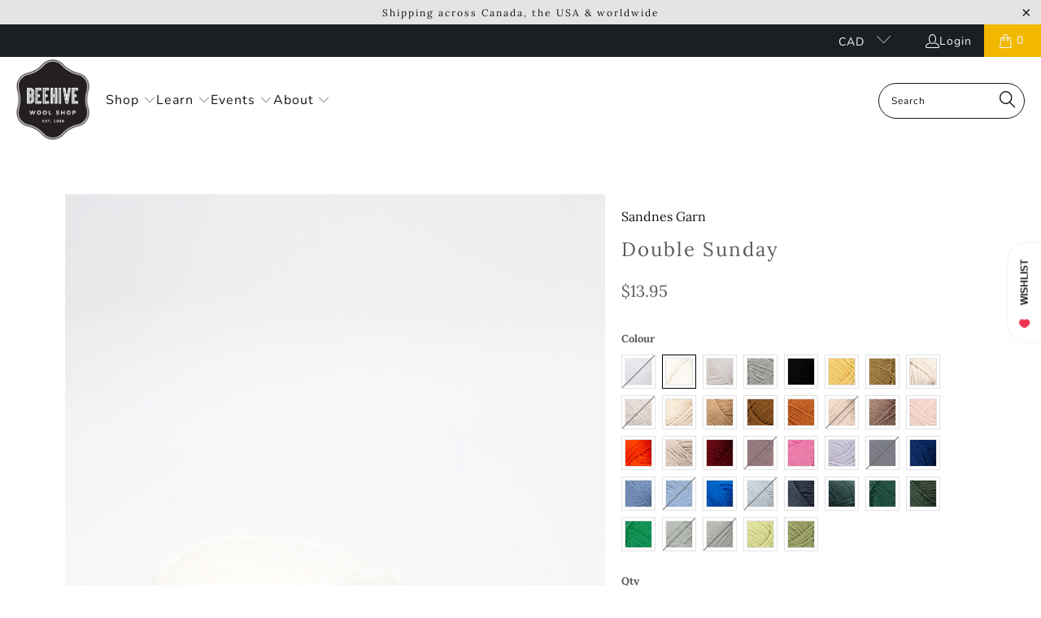

--- FILE ---
content_type: text/html; charset=utf-8
request_url: https://beehivewoolshop.com/products/double-sunday-sandnes-garn
body_size: 51563
content:


 <!DOCTYPE html>
<html class="no-js no-touch" lang="en"> <head> <script>
    window.Store = window.Store || {};
    window.Store.id = 3757703213;</script> <meta charset="utf-8"> <meta http-equiv="cleartype" content="on"> <meta name="robots" content="index,follow"> <!-- Mobile Specific Metas --> <meta name="HandheldFriendly" content="True"> <meta name="MobileOptimized" content="320"> <meta name="viewport" content="width=device-width,initial-scale=1"> <meta name="theme-color" content="#ffffff"> <title>
      Double Sunday Sandnes Garn | Shop Yarn Online Today - Beehive Wool Shop</title> <meta name="description" content="Shop double sunday sandnes garn online today! Beehive Wool Shop is Canada&#39;s premiere retailer of curated yarns, knitting tools, kits, &amp; accessories."/> <!-- Preconnect Domains --> <link rel="preconnect" href="https://fonts.shopifycdn.com" /> <link rel="preconnect" href="https://cdn.shopify.com" /> <link rel="preconnect" href="https://v.shopify.com" /> <link rel="preconnect" href="https://cdn.shopifycloud.com" /> <link rel="preconnect" href="https://monorail-edge.shopifysvc.com"> <!-- fallback for browsers that don't support preconnect --> <link rel="dns-prefetch" href="https://fonts.shopifycdn.com" /> <link rel="dns-prefetch" href="https://cdn.shopify.com" /> <link rel="dns-prefetch" href="https://v.shopify.com" /> <link rel="dns-prefetch" href="https://cdn.shopifycloud.com" /> <link rel="dns-prefetch" href="https://monorail-edge.shopifysvc.com"> <!-- Preload Assets --> <link rel="preload" href="//beehivewoolshop.com/cdn/shop/t/191/assets/fancybox.css?v=19278034316635137701765385710" as="style"> <link rel="preload" href="//beehivewoolshop.com/cdn/shop/t/191/assets/styles.css?v=163923216660826559281765386510" as="style"> <link rel="preload" href="//beehivewoolshop.com/cdn/shop/t/191/assets/jquery.min.js?v=81049236547974671631765385838" as="script"> <link rel="preload" href="//beehivewoolshop.com/cdn/shop/t/191/assets/vendors.js?v=85749950560892445831765386444" as="script"> <link rel="preload" href="//beehivewoolshop.com/cdn/shop/t/191/assets/sections.js?v=101325471108091185951765386510" as="script"> <link rel="preload" href="//beehivewoolshop.com/cdn/shop/t/191/assets/utilities.js?v=153016507304722419831765386510" as="script"> <link rel="preload" href="//beehivewoolshop.com/cdn/shop/t/191/assets/app.js?v=158359464742694423361765386510" as="script"> <!-- Stylesheet for Fancybox library --> <link href="//beehivewoolshop.com/cdn/shop/t/191/assets/fancybox.css?v=19278034316635137701765385710" rel="stylesheet" type="text/css" media="all" /> <!-- Stylesheets for Turbo --> <link href="//beehivewoolshop.com/cdn/shop/t/191/assets/styles.css?v=163923216660826559281765386510" rel="stylesheet" type="text/css" media="all" /> <script>
      window.lazySizesConfig = window.lazySizesConfig || {};

      lazySizesConfig.expand = 300;
      lazySizesConfig.loadHidden = false;

      /*! lazysizes - v5.2.2 - bgset plugin */
      !function(e,t){var a=function(){t(e.lazySizes),e.removeEventListener("lazyunveilread",a,!0)};t=t.bind(null,e,e.document),"object"==typeof module&&module.exports?t(require("lazysizes")):"function"==typeof define&&define.amd?define(["lazysizes"],t):e.lazySizes?a():e.addEventListener("lazyunveilread",a,!0)}(window,function(e,z,g){"use strict";var c,y,b,f,i,s,n,v,m;e.addEventListener&&(c=g.cfg,y=/\s+/g,b=/\s*\|\s+|\s+\|\s*/g,f=/^(.+?)(?:\s+\[\s*(.+?)\s*\])(?:\s+\[\s*(.+?)\s*\])?$/,i=/^\s*\(*\s*type\s*:\s*(.+?)\s*\)*\s*$/,s=/\(|\)|'/,n={contain:1,cover:1},v=function(e,t){var a;t&&((a=t.match(i))&&a[1]?e.setAttribute("type",a[1]):e.setAttribute("media",c.customMedia[t]||t))},m=function(e){var t,a,i,r;e.target._lazybgset&&(a=(t=e.target)._lazybgset,(i=t.currentSrc||t.src)&&((r=g.fire(a,"bgsetproxy",{src:i,useSrc:s.test(i)?JSON.stringify(i):i})).defaultPrevented||(a.style.backgroundImage="url("+r.detail.useSrc+")")),t._lazybgsetLoading&&(g.fire(a,"_lazyloaded",{},!1,!0),delete t._lazybgsetLoading))},addEventListener("lazybeforeunveil",function(e){var t,a,i,r,s,n,l,d,o,u;!e.defaultPrevented&&(t=e.target.getAttribute("data-bgset"))&&(o=e.target,(u=z.createElement("img")).alt="",u._lazybgsetLoading=!0,e.detail.firesLoad=!0,a=t,i=o,r=u,s=z.createElement("picture"),n=i.getAttribute(c.sizesAttr),l=i.getAttribute("data-ratio"),d=i.getAttribute("data-optimumx"),i._lazybgset&&i._lazybgset.parentNode==i&&i.removeChild(i._lazybgset),Object.defineProperty(r,"_lazybgset",{value:i,writable:!0}),Object.defineProperty(i,"_lazybgset",{value:s,writable:!0}),a=a.replace(y," ").split(b),s.style.display="none",r.className=c.lazyClass,1!=a.length||n||(n="auto"),a.forEach(function(e){var t,a=z.createElement("source");n&&"auto"!=n&&a.setAttribute("sizes",n),(t=e.match(f))?(a.setAttribute(c.srcsetAttr,t[1]),v(a,t[2]),v(a,t[3])):a.setAttribute(c.srcsetAttr,e),s.appendChild(a)}),n&&(r.setAttribute(c.sizesAttr,n),i.removeAttribute(c.sizesAttr),i.removeAttribute("sizes")),d&&r.setAttribute("data-optimumx",d),l&&r.setAttribute("data-ratio",l),s.appendChild(r),i.appendChild(s),setTimeout(function(){g.loader.unveil(u),g.rAF(function(){g.fire(u,"_lazyloaded",{},!0,!0),u.complete&&m({target:u})})}))}),z.addEventListener("load",m,!0),e.addEventListener("lazybeforesizes",function(e){var t,a,i,r;e.detail.instance==g&&e.target._lazybgset&&e.detail.dataAttr&&(t=e.target._lazybgset,i=t,r=(getComputedStyle(i)||{getPropertyValue:function(){}}).getPropertyValue("background-size"),!n[r]&&n[i.style.backgroundSize]&&(r=i.style.backgroundSize),n[a=r]&&(e.target._lazysizesParentFit=a,g.rAF(function(){e.target.setAttribute("data-parent-fit",a),e.target._lazysizesParentFit&&delete e.target._lazysizesParentFit})))},!0),z.documentElement.addEventListener("lazybeforesizes",function(e){var t,a;!e.defaultPrevented&&e.target._lazybgset&&e.detail.instance==g&&(e.detail.width=(t=e.target._lazybgset,a=g.gW(t,t.parentNode),(!t._lazysizesWidth||a>t._lazysizesWidth)&&(t._lazysizesWidth=a),t._lazysizesWidth))}))});

      /*! lazysizes - v5.2.2 */
      !function(e){var t=function(u,D,f){"use strict";var k,H;if(function(){var e;var t={lazyClass:"lazyload",loadedClass:"lazyloaded",loadingClass:"lazyloading",preloadClass:"lazypreload",errorClass:"lazyerror",autosizesClass:"lazyautosizes",srcAttr:"data-src",srcsetAttr:"data-srcset",sizesAttr:"data-sizes",minSize:40,customMedia:{},init:true,expFactor:1.5,hFac:.8,loadMode:2,loadHidden:true,ricTimeout:0,throttleDelay:125};H=u.lazySizesConfig||u.lazysizesConfig||{};for(e in t){if(!(e in H)){H[e]=t[e]}}}(),!D||!D.getElementsByClassName){return{init:function(){},cfg:H,noSupport:true}}var O=D.documentElement,a=u.HTMLPictureElement,P="addEventListener",$="getAttribute",q=u[P].bind(u),I=u.setTimeout,U=u.requestAnimationFrame||I,l=u.requestIdleCallback,j=/^picture$/i,r=["load","error","lazyincluded","_lazyloaded"],i={},G=Array.prototype.forEach,J=function(e,t){if(!i[t]){i[t]=new RegExp("(\\s|^)"+t+"(\\s|$)")}return i[t].test(e[$]("class")||"")&&i[t]},K=function(e,t){if(!J(e,t)){e.setAttribute("class",(e[$]("class")||"").trim()+" "+t)}},Q=function(e,t){var i;if(i=J(e,t)){e.setAttribute("class",(e[$]("class")||"").replace(i," "))}},V=function(t,i,e){var a=e?P:"removeEventListener";if(e){V(t,i)}r.forEach(function(e){t[a](e,i)})},X=function(e,t,i,a,r){var n=D.createEvent("Event");if(!i){i={}}i.instance=k;n.initEvent(t,!a,!r);n.detail=i;e.dispatchEvent(n);return n},Y=function(e,t){var i;if(!a&&(i=u.picturefill||H.pf)){if(t&&t.src&&!e[$]("srcset")){e.setAttribute("srcset",t.src)}i({reevaluate:true,elements:[e]})}else if(t&&t.src){e.src=t.src}},Z=function(e,t){return(getComputedStyle(e,null)||{})[t]},s=function(e,t,i){i=i||e.offsetWidth;while(i<H.minSize&&t&&!e._lazysizesWidth){i=t.offsetWidth;t=t.parentNode}return i},ee=function(){var i,a;var t=[];var r=[];var n=t;var s=function(){var e=n;n=t.length?r:t;i=true;a=false;while(e.length){e.shift()()}i=false};var e=function(e,t){if(i&&!t){e.apply(this,arguments)}else{n.push(e);if(!a){a=true;(D.hidden?I:U)(s)}}};e._lsFlush=s;return e}(),te=function(i,e){return e?function(){ee(i)}:function(){var e=this;var t=arguments;ee(function(){i.apply(e,t)})}},ie=function(e){var i;var a=0;var r=H.throttleDelay;var n=H.ricTimeout;var t=function(){i=false;a=f.now();e()};var s=l&&n>49?function(){l(t,{timeout:n});if(n!==H.ricTimeout){n=H.ricTimeout}}:te(function(){I(t)},true);return function(e){var t;if(e=e===true){n=33}if(i){return}i=true;t=r-(f.now()-a);if(t<0){t=0}if(e||t<9){s()}else{I(s,t)}}},ae=function(e){var t,i;var a=99;var r=function(){t=null;e()};var n=function(){var e=f.now()-i;if(e<a){I(n,a-e)}else{(l||r)(r)}};return function(){i=f.now();if(!t){t=I(n,a)}}},e=function(){var v,m,c,h,e;var y,z,g,p,C,b,A;var n=/^img$/i;var d=/^iframe$/i;var E="onscroll"in u&&!/(gle|ing)bot/.test(navigator.userAgent);var _=0;var w=0;var N=0;var M=-1;var x=function(e){N--;if(!e||N<0||!e.target){N=0}};var W=function(e){if(A==null){A=Z(D.body,"visibility")=="hidden"}return A||!(Z(e.parentNode,"visibility")=="hidden"&&Z(e,"visibility")=="hidden")};var S=function(e,t){var i;var a=e;var r=W(e);g-=t;b+=t;p-=t;C+=t;while(r&&(a=a.offsetParent)&&a!=D.body&&a!=O){r=(Z(a,"opacity")||1)>0;if(r&&Z(a,"overflow")!="visible"){i=a.getBoundingClientRect();r=C>i.left&&p<i.right&&b>i.top-1&&g<i.bottom+1}}return r};var t=function(){var e,t,i,a,r,n,s,l,o,u,f,c;var d=k.elements;if((h=H.loadMode)&&N<8&&(e=d.length)){t=0;M++;for(;t<e;t++){if(!d[t]||d[t]._lazyRace){continue}if(!E||k.prematureUnveil&&k.prematureUnveil(d[t])){R(d[t]);continue}if(!(l=d[t][$]("data-expand"))||!(n=l*1)){n=w}if(!u){u=!H.expand||H.expand<1?O.clientHeight>500&&O.clientWidth>500?500:370:H.expand;k._defEx=u;f=u*H.expFactor;c=H.hFac;A=null;if(w<f&&N<1&&M>2&&h>2&&!D.hidden){w=f;M=0}else if(h>1&&M>1&&N<6){w=u}else{w=_}}if(o!==n){y=innerWidth+n*c;z=innerHeight+n;s=n*-1;o=n}i=d[t].getBoundingClientRect();if((b=i.bottom)>=s&&(g=i.top)<=z&&(C=i.right)>=s*c&&(p=i.left)<=y&&(b||C||p||g)&&(H.loadHidden||W(d[t]))&&(m&&N<3&&!l&&(h<3||M<4)||S(d[t],n))){R(d[t]);r=true;if(N>9){break}}else if(!r&&m&&!a&&N<4&&M<4&&h>2&&(v[0]||H.preloadAfterLoad)&&(v[0]||!l&&(b||C||p||g||d[t][$](H.sizesAttr)!="auto"))){a=v[0]||d[t]}}if(a&&!r){R(a)}}};var i=ie(t);var B=function(e){var t=e.target;if(t._lazyCache){delete t._lazyCache;return}x(e);K(t,H.loadedClass);Q(t,H.loadingClass);V(t,L);X(t,"lazyloaded")};var a=te(B);var L=function(e){a({target:e.target})};var T=function(t,i){try{t.contentWindow.location.replace(i)}catch(e){t.src=i}};var F=function(e){var t;var i=e[$](H.srcsetAttr);if(t=H.customMedia[e[$]("data-media")||e[$]("media")]){e.setAttribute("media",t)}if(i){e.setAttribute("srcset",i)}};var s=te(function(t,e,i,a,r){var n,s,l,o,u,f;if(!(u=X(t,"lazybeforeunveil",e)).defaultPrevented){if(a){if(i){K(t,H.autosizesClass)}else{t.setAttribute("sizes",a)}}s=t[$](H.srcsetAttr);n=t[$](H.srcAttr);if(r){l=t.parentNode;o=l&&j.test(l.nodeName||"")}f=e.firesLoad||"src"in t&&(s||n||o);u={target:t};K(t,H.loadingClass);if(f){clearTimeout(c);c=I(x,2500);V(t,L,true)}if(o){G.call(l.getElementsByTagName("source"),F)}if(s){t.setAttribute("srcset",s)}else if(n&&!o){if(d.test(t.nodeName)){T(t,n)}else{t.src=n}}if(r&&(s||o)){Y(t,{src:n})}}if(t._lazyRace){delete t._lazyRace}Q(t,H.lazyClass);ee(function(){var e=t.complete&&t.naturalWidth>1;if(!f||e){if(e){K(t,"ls-is-cached")}B(u);t._lazyCache=true;I(function(){if("_lazyCache"in t){delete t._lazyCache}},9)}if(t.loading=="lazy"){N--}},true)});var R=function(e){if(e._lazyRace){return}var t;var i=n.test(e.nodeName);var a=i&&(e[$](H.sizesAttr)||e[$]("sizes"));var r=a=="auto";if((r||!m)&&i&&(e[$]("src")||e.srcset)&&!e.complete&&!J(e,H.errorClass)&&J(e,H.lazyClass)){return}t=X(e,"lazyunveilread").detail;if(r){re.updateElem(e,true,e.offsetWidth)}e._lazyRace=true;N++;s(e,t,r,a,i)};var r=ae(function(){H.loadMode=3;i()});var l=function(){if(H.loadMode==3){H.loadMode=2}r()};var o=function(){if(m){return}if(f.now()-e<999){I(o,999);return}m=true;H.loadMode=3;i();q("scroll",l,true)};return{_:function(){e=f.now();k.elements=D.getElementsByClassName(H.lazyClass);v=D.getElementsByClassName(H.lazyClass+" "+H.preloadClass);q("scroll",i,true);q("resize",i,true);q("pageshow",function(e){if(e.persisted){var t=D.querySelectorAll("."+H.loadingClass);if(t.length&&t.forEach){U(function(){t.forEach(function(e){if(e.complete){R(e)}})})}}});if(u.MutationObserver){new MutationObserver(i).observe(O,{childList:true,subtree:true,attributes:true})}else{O[P]("DOMNodeInserted",i,true);O[P]("DOMAttrModified",i,true);setInterval(i,999)}q("hashchange",i,true);["focus","mouseover","click","load","transitionend","animationend"].forEach(function(e){D[P](e,i,true)});if(/d$|^c/.test(D.readyState)){o()}else{q("load",o);D[P]("DOMContentLoaded",i);I(o,2e4)}if(k.elements.length){t();ee._lsFlush()}else{i()}},checkElems:i,unveil:R,_aLSL:l}}(),re=function(){var i;var n=te(function(e,t,i,a){var r,n,s;e._lazysizesWidth=a;a+="px";e.setAttribute("sizes",a);if(j.test(t.nodeName||"")){r=t.getElementsByTagName("source");for(n=0,s=r.length;n<s;n++){r[n].setAttribute("sizes",a)}}if(!i.detail.dataAttr){Y(e,i.detail)}});var a=function(e,t,i){var a;var r=e.parentNode;if(r){i=s(e,r,i);a=X(e,"lazybeforesizes",{width:i,dataAttr:!!t});if(!a.defaultPrevented){i=a.detail.width;if(i&&i!==e._lazysizesWidth){n(e,r,a,i)}}}};var e=function(){var e;var t=i.length;if(t){e=0;for(;e<t;e++){a(i[e])}}};var t=ae(e);return{_:function(){i=D.getElementsByClassName(H.autosizesClass);q("resize",t)},checkElems:t,updateElem:a}}(),t=function(){if(!t.i&&D.getElementsByClassName){t.i=true;re._();e._()}};return I(function(){H.init&&t()}),k={cfg:H,autoSizer:re,loader:e,init:t,uP:Y,aC:K,rC:Q,hC:J,fire:X,gW:s,rAF:ee}}(e,e.document,Date);e.lazySizes=t,"object"==typeof module&&module.exports&&(module.exports=t)}("undefined"!=typeof window?window:{});</script> <!-- Icons --> <link rel="shortcut icon" type="image/x-icon" href="//beehivewoolshop.com/cdn/shop/files/BeehiveWoolShop-Favicon_180x180.jpg?v=1687554111"> <link rel="apple-touch-icon" href="//beehivewoolshop.com/cdn/shop/files/BeehiveWoolShop-Favicon_180x180.jpg?v=1687554111"/> <link rel="apple-touch-icon" sizes="57x57" href="//beehivewoolshop.com/cdn/shop/files/BeehiveWoolShop-Favicon_57x57.jpg?v=1687554111"/> <link rel="apple-touch-icon" sizes="60x60" href="//beehivewoolshop.com/cdn/shop/files/BeehiveWoolShop-Favicon_60x60.jpg?v=1687554111"/> <link rel="apple-touch-icon" sizes="72x72" href="//beehivewoolshop.com/cdn/shop/files/BeehiveWoolShop-Favicon_72x72.jpg?v=1687554111"/> <link rel="apple-touch-icon" sizes="76x76" href="//beehivewoolshop.com/cdn/shop/files/BeehiveWoolShop-Favicon_76x76.jpg?v=1687554111"/> <link rel="apple-touch-icon" sizes="114x114" href="//beehivewoolshop.com/cdn/shop/files/BeehiveWoolShop-Favicon_114x114.jpg?v=1687554111"/> <link rel="apple-touch-icon" sizes="180x180" href="//beehivewoolshop.com/cdn/shop/files/BeehiveWoolShop-Favicon_180x180.jpg?v=1687554111"/> <link rel="apple-touch-icon" sizes="228x228" href="//beehivewoolshop.com/cdn/shop/files/BeehiveWoolShop-Favicon_228x228.jpg?v=1687554111"/> <link rel="canonical" href="https://beehivewoolshop.com/products/double-sunday-sandnes-garn"/> <script src="//beehivewoolshop.com/cdn/shop/t/191/assets/jquery.min.js?v=81049236547974671631765385838"></script> <script src="//beehivewoolshop.com/cdn/shop/t/191/assets/currencies.js?v=104585741455031924401765385619" defer></script> <script>
      window.PXUTheme = window.PXUTheme || {};
      window.PXUTheme.version = '8.3.0';
      window.PXUTheme.name = 'Turbo';</script>
    


    
<template id="price-ui"><span class="price " data-price></span><span class="compare-at-price" data-compare-at-price></span><span class="unit-pricing" data-unit-pricing></span></template> <template id="price-ui-badge"><div class="price-ui-badge__sticker price-ui-badge__sticker--"> <span class="price-ui-badge__sticker-text" data-badge></span></div></template> <template id="price-ui__price"><span class="money" data-price></span></template> <template id="price-ui__price-range"><span class="price-min" data-price-min><span class="money" data-price></span></span> - <span class="price-max" data-price-max><span class="money" data-price></span></span></template> <template id="price-ui__unit-pricing"><span class="unit-quantity" data-unit-quantity></span> | <span class="unit-price" data-unit-price><span class="money" data-price></span></span> / <span class="unit-measurement" data-unit-measurement></span></template> <template id="price-ui-badge__percent-savings-range">Save up to <span data-price-percent></span>%</template> <template id="price-ui-badge__percent-savings">Save <span data-price-percent></span>%</template> <template id="price-ui-badge__price-savings-range">Save up to <span class="money" data-price></span></template> <template id="price-ui-badge__price-savings">Save <span class="money" data-price></span></template> <template id="price-ui-badge__on-sale">Sale</template> <template id="price-ui-badge__sold-out">Sold out</template> <template id="price-ui-badge__in-stock">In stock</template> <script>
      
window.PXUTheme = window.PXUTheme || {};


window.PXUTheme.theme_settings = {};
window.PXUTheme.currency = {};
window.PXUTheme.routes = window.PXUTheme.routes || {};


window.PXUTheme.theme_settings.display_tos_checkbox = false;
window.PXUTheme.theme_settings.go_to_checkout = false;
window.PXUTheme.theme_settings.cart_action = "ajax";
window.PXUTheme.theme_settings.cart_shipping_calculator = false;


window.PXUTheme.theme_settings.collection_swatches = false;
window.PXUTheme.theme_settings.collection_secondary_image = false;


window.PXUTheme.currency.show_multiple_currencies = false;
window.PXUTheme.currency.shop_currency = "CAD";
window.PXUTheme.currency.default_currency = "CAD";
window.PXUTheme.currency.display_format = "money_format";
window.PXUTheme.currency.money_format = "${{amount}}";
window.PXUTheme.currency.money_format_no_currency = "${{amount}}";
window.PXUTheme.currency.money_format_currency = "${{amount}} CAD";
window.PXUTheme.currency.native_multi_currency = true;
window.PXUTheme.currency.iso_code = "CAD";
window.PXUTheme.currency.symbol = "$";


window.PXUTheme.theme_settings.display_inventory_left = false;
window.PXUTheme.theme_settings.inventory_threshold = 10;
window.PXUTheme.theme_settings.limit_quantity = true;


window.PXUTheme.theme_settings.menu_position = "inline";


window.PXUTheme.theme_settings.newsletter_popup = false;
window.PXUTheme.theme_settings.newsletter_popup_days = "7";
window.PXUTheme.theme_settings.newsletter_popup_mobile = false;
window.PXUTheme.theme_settings.newsletter_popup_seconds = 8;


window.PXUTheme.theme_settings.pagination_type = "basic_pagination";


window.PXUTheme.theme_settings.enable_shopify_collection_badges = true;
window.PXUTheme.theme_settings.quick_shop_thumbnail_position = "bottom-thumbnails";
window.PXUTheme.theme_settings.product_form_style = "radio";
window.PXUTheme.theme_settings.sale_banner_enabled = true;
window.PXUTheme.theme_settings.display_savings = true;
window.PXUTheme.theme_settings.display_sold_out_price = true;
window.PXUTheme.theme_settings.free_text = "Free";
window.PXUTheme.theme_settings.video_looping = false;
window.PXUTheme.theme_settings.quick_shop_style = "popup";
window.PXUTheme.theme_settings.hover_enabled = false;


window.PXUTheme.routes.cart_url = "/cart";
window.PXUTheme.routes.root_url = "/";
window.PXUTheme.routes.search_url = "/search";
window.PXUTheme.routes.all_products_collection_url = "/collections/all";
window.PXUTheme.routes.product_recommendations_url = "/recommendations/products";


window.PXUTheme.theme_settings.image_loading_style = "blur-up";


window.PXUTheme.theme_settings.search_option = "product";
window.PXUTheme.theme_settings.search_items_to_display = 5;
window.PXUTheme.theme_settings.enable_autocomplete = true;


window.PXUTheme.theme_settings.page_dots_enabled = false;
window.PXUTheme.theme_settings.slideshow_arrow_size = "light";


window.PXUTheme.theme_settings.quick_shop_enabled = false;


window.PXUTheme.translation = {};


window.PXUTheme.translation.agree_to_terms_warning = "You must agree with the terms and conditions to checkout.";
window.PXUTheme.translation.one_item_left = "item left";
window.PXUTheme.translation.items_left_text = "items left";
window.PXUTheme.translation.cart_savings_text = "Total Savings";
window.PXUTheme.translation.cart_discount_text = "Discount";
window.PXUTheme.translation.cart_subtotal_text = "Subtotal";
window.PXUTheme.translation.cart_remove_text = "Remove";
window.PXUTheme.translation.cart_free_text = "Free";


window.PXUTheme.translation.newsletter_success_text = "Thank you for joining our mailing list!";


window.PXUTheme.translation.notify_email = "Enter your email address...";
window.PXUTheme.translation.notify_email_value = "Translation missing: en.contact.fields.email";
window.PXUTheme.translation.notify_email_send = "Send";
window.PXUTheme.translation.notify_message_first = "Please notify me when ";
window.PXUTheme.translation.notify_message_last = " becomes available - ";
window.PXUTheme.translation.notify_success_text = "Thanks! We will notify you when this product becomes available!";


window.PXUTheme.translation.add_to_cart = "Add to Cart";
window.PXUTheme.translation.coming_soon_text = "Coming Soon";
window.PXUTheme.translation.sold_out_text = "Sold Out";
window.PXUTheme.translation.sale_text = "Sale";
window.PXUTheme.translation.savings_text = "You Save";
window.PXUTheme.translation.from_text = "from";
window.PXUTheme.translation.new_text = "New";
window.PXUTheme.translation.pre_order_text = "Pre-Order";
window.PXUTheme.translation.unavailable_text = "Unavailable";


window.PXUTheme.translation.all_results = "View all results";
window.PXUTheme.translation.no_results = "Sorry, no results!";


window.PXUTheme.media_queries = {};
window.PXUTheme.media_queries.small = window.matchMedia( "(max-width: 480px)" );
window.PXUTheme.media_queries.medium = window.matchMedia( "(max-width: 798px)" );
window.PXUTheme.media_queries.large = window.matchMedia( "(min-width: 799px)" );
window.PXUTheme.media_queries.larger = window.matchMedia( "(min-width: 960px)" );
window.PXUTheme.media_queries.xlarge = window.matchMedia( "(min-width: 1200px)" );
window.PXUTheme.media_queries.ie10 = window.matchMedia( "all and (-ms-high-contrast: none), (-ms-high-contrast: active)" );
window.PXUTheme.media_queries.tablet = window.matchMedia( "only screen and (min-width: 799px) and (max-width: 1024px)" );
window.PXUTheme.media_queries.mobile_and_tablet = window.matchMedia( "(max-width: 1024px)" );</script> <script src="//beehivewoolshop.com/cdn/shop/t/191/assets/vendors.js?v=85749950560892445831765386444" defer></script> <script src="//beehivewoolshop.com/cdn/shop/t/191/assets/sections.js?v=101325471108091185951765386510" defer></script> <script src="//beehivewoolshop.com/cdn/shop/t/191/assets/utilities.js?v=153016507304722419831765386510" defer></script> <script src="//beehivewoolshop.com/cdn/shop/t/191/assets/app.js?v=158359464742694423361765386510" defer></script> <script src="//beehivewoolshop.com/cdn/shop/t/191/assets/instantclick.min.js?v=20092422000980684151765385821" data-no-instant defer></script> <script data-no-instant>
        window.addEventListener('DOMContentLoaded', function() {

          function inIframe() {
            try {
              return window.self !== window.top;
            } catch (e) {
              return true;
            }
          }

          if (!inIframe()){
            InstantClick.on('change', function() {

              $('head script[src*="shopify"]').each(function() {
                var script = document.createElement('script');
                script.type = 'text/javascript';
                script.src = $(this).attr('src');

                $('body').append(script);
              });

              $('body').removeClass('fancybox-active');
              $.fancybox.destroy();

              InstantClick.init();

            });
          }
        });</script> <script></script> <script>window.performance && window.performance.mark && window.performance.mark('shopify.content_for_header.start');</script><meta name="facebook-domain-verification" content="r183xwe3ca08en0sbpjggkdzl1gd57">
<meta name="google-site-verification" content="A7Pu4uRvW49reE6YnoA3lHHsWcvyANU0-r3sJt0NGZ0">
<meta id="shopify-digital-wallet" name="shopify-digital-wallet" content="/3757703213/digital_wallets/dialog">
<meta name="shopify-checkout-api-token" content="461709a61888d7cc5faf54f67ea2c181">
<link rel="alternate" type="application/json+oembed" href="https://beehivewoolshop.com/products/double-sunday-sandnes-garn.oembed">
<script async="async" src="/checkouts/internal/preloads.js?locale=en-CA"></script>
<link rel="preconnect" href="https://shop.app" crossorigin="anonymous">
<script async="async" src="https://shop.app/checkouts/internal/preloads.js?locale=en-CA&shop_id=3757703213" crossorigin="anonymous"></script>
<script id="apple-pay-shop-capabilities" type="application/json">{"shopId":3757703213,"countryCode":"CA","currencyCode":"CAD","merchantCapabilities":["supports3DS"],"merchantId":"gid:\/\/shopify\/Shop\/3757703213","merchantName":"Beehive Wool Shop","requiredBillingContactFields":["postalAddress","email","phone"],"requiredShippingContactFields":["postalAddress","email","phone"],"shippingType":"shipping","supportedNetworks":["visa","masterCard","discover","interac"],"total":{"type":"pending","label":"Beehive Wool Shop","amount":"1.00"},"shopifyPaymentsEnabled":true,"supportsSubscriptions":true}</script>
<script id="shopify-features" type="application/json">{"accessToken":"461709a61888d7cc5faf54f67ea2c181","betas":["rich-media-storefront-analytics"],"domain":"beehivewoolshop.com","predictiveSearch":true,"shopId":3757703213,"locale":"en"}</script>
<script>var Shopify = Shopify || {};
Shopify.shop = "beehive-wool-shop.myshopify.com";
Shopify.locale = "en";
Shopify.currency = {"active":"CAD","rate":"1.0"};
Shopify.country = "CA";
Shopify.theme = {"name":"Softest Collection \u0026 Laine DK","id":143012593898,"schema_name":"Turbo","schema_version":"8.3.0","theme_store_id":null,"role":"main"};
Shopify.theme.handle = "null";
Shopify.theme.style = {"id":null,"handle":null};
Shopify.cdnHost = "beehivewoolshop.com/cdn";
Shopify.routes = Shopify.routes || {};
Shopify.routes.root = "/";</script>
<script type="module">!function(o){(o.Shopify=o.Shopify||{}).modules=!0}(window);</script>
<script>!function(o){function n(){var o=[];function n(){o.push(Array.prototype.slice.apply(arguments))}return n.q=o,n}var t=o.Shopify=o.Shopify||{};t.loadFeatures=n(),t.autoloadFeatures=n()}(window);</script>
<script>
  window.ShopifyPay = window.ShopifyPay || {};
  window.ShopifyPay.apiHost = "shop.app\/pay";
  window.ShopifyPay.redirectState = null;
</script>
<script id="shop-js-analytics" type="application/json">{"pageType":"product"}</script>
<script defer="defer" async type="module" src="//beehivewoolshop.com/cdn/shopifycloud/shop-js/modules/v2/client.init-shop-cart-sync_C5BV16lS.en.esm.js"></script>
<script defer="defer" async type="module" src="//beehivewoolshop.com/cdn/shopifycloud/shop-js/modules/v2/chunk.common_CygWptCX.esm.js"></script>
<script type="module">
  await import("//beehivewoolshop.com/cdn/shopifycloud/shop-js/modules/v2/client.init-shop-cart-sync_C5BV16lS.en.esm.js");
await import("//beehivewoolshop.com/cdn/shopifycloud/shop-js/modules/v2/chunk.common_CygWptCX.esm.js");

  window.Shopify.SignInWithShop?.initShopCartSync?.({"fedCMEnabled":true,"windoidEnabled":true});

</script>
<script defer="defer" async type="module" src="//beehivewoolshop.com/cdn/shopifycloud/shop-js/modules/v2/client.payment-terms_CZxnsJam.en.esm.js"></script>
<script defer="defer" async type="module" src="//beehivewoolshop.com/cdn/shopifycloud/shop-js/modules/v2/chunk.common_CygWptCX.esm.js"></script>
<script defer="defer" async type="module" src="//beehivewoolshop.com/cdn/shopifycloud/shop-js/modules/v2/chunk.modal_D71HUcav.esm.js"></script>
<script type="module">
  await import("//beehivewoolshop.com/cdn/shopifycloud/shop-js/modules/v2/client.payment-terms_CZxnsJam.en.esm.js");
await import("//beehivewoolshop.com/cdn/shopifycloud/shop-js/modules/v2/chunk.common_CygWptCX.esm.js");
await import("//beehivewoolshop.com/cdn/shopifycloud/shop-js/modules/v2/chunk.modal_D71HUcav.esm.js");

  
</script>
<script>
  window.Shopify = window.Shopify || {};
  if (!window.Shopify.featureAssets) window.Shopify.featureAssets = {};
  window.Shopify.featureAssets['shop-js'] = {"shop-cart-sync":["modules/v2/client.shop-cart-sync_ZFArdW7E.en.esm.js","modules/v2/chunk.common_CygWptCX.esm.js"],"init-fed-cm":["modules/v2/client.init-fed-cm_CmiC4vf6.en.esm.js","modules/v2/chunk.common_CygWptCX.esm.js"],"shop-button":["modules/v2/client.shop-button_tlx5R9nI.en.esm.js","modules/v2/chunk.common_CygWptCX.esm.js"],"shop-cash-offers":["modules/v2/client.shop-cash-offers_DOA2yAJr.en.esm.js","modules/v2/chunk.common_CygWptCX.esm.js","modules/v2/chunk.modal_D71HUcav.esm.js"],"init-windoid":["modules/v2/client.init-windoid_sURxWdc1.en.esm.js","modules/v2/chunk.common_CygWptCX.esm.js"],"shop-toast-manager":["modules/v2/client.shop-toast-manager_ClPi3nE9.en.esm.js","modules/v2/chunk.common_CygWptCX.esm.js"],"init-shop-email-lookup-coordinator":["modules/v2/client.init-shop-email-lookup-coordinator_B8hsDcYM.en.esm.js","modules/v2/chunk.common_CygWptCX.esm.js"],"init-shop-cart-sync":["modules/v2/client.init-shop-cart-sync_C5BV16lS.en.esm.js","modules/v2/chunk.common_CygWptCX.esm.js"],"avatar":["modules/v2/client.avatar_BTnouDA3.en.esm.js"],"pay-button":["modules/v2/client.pay-button_FdsNuTd3.en.esm.js","modules/v2/chunk.common_CygWptCX.esm.js"],"init-customer-accounts":["modules/v2/client.init-customer-accounts_DxDtT_ad.en.esm.js","modules/v2/client.shop-login-button_C5VAVYt1.en.esm.js","modules/v2/chunk.common_CygWptCX.esm.js","modules/v2/chunk.modal_D71HUcav.esm.js"],"init-shop-for-new-customer-accounts":["modules/v2/client.init-shop-for-new-customer-accounts_ChsxoAhi.en.esm.js","modules/v2/client.shop-login-button_C5VAVYt1.en.esm.js","modules/v2/chunk.common_CygWptCX.esm.js","modules/v2/chunk.modal_D71HUcav.esm.js"],"shop-login-button":["modules/v2/client.shop-login-button_C5VAVYt1.en.esm.js","modules/v2/chunk.common_CygWptCX.esm.js","modules/v2/chunk.modal_D71HUcav.esm.js"],"init-customer-accounts-sign-up":["modules/v2/client.init-customer-accounts-sign-up_CPSyQ0Tj.en.esm.js","modules/v2/client.shop-login-button_C5VAVYt1.en.esm.js","modules/v2/chunk.common_CygWptCX.esm.js","modules/v2/chunk.modal_D71HUcav.esm.js"],"shop-follow-button":["modules/v2/client.shop-follow-button_Cva4Ekp9.en.esm.js","modules/v2/chunk.common_CygWptCX.esm.js","modules/v2/chunk.modal_D71HUcav.esm.js"],"checkout-modal":["modules/v2/client.checkout-modal_BPM8l0SH.en.esm.js","modules/v2/chunk.common_CygWptCX.esm.js","modules/v2/chunk.modal_D71HUcav.esm.js"],"lead-capture":["modules/v2/client.lead-capture_Bi8yE_yS.en.esm.js","modules/v2/chunk.common_CygWptCX.esm.js","modules/v2/chunk.modal_D71HUcav.esm.js"],"shop-login":["modules/v2/client.shop-login_D6lNrXab.en.esm.js","modules/v2/chunk.common_CygWptCX.esm.js","modules/v2/chunk.modal_D71HUcav.esm.js"],"payment-terms":["modules/v2/client.payment-terms_CZxnsJam.en.esm.js","modules/v2/chunk.common_CygWptCX.esm.js","modules/v2/chunk.modal_D71HUcav.esm.js"]};
</script>
<script>(function() {
  var isLoaded = false;
  function asyncLoad() {
    if (isLoaded) return;
    isLoaded = true;
    var urls = ["\/\/cdn.shopify.com\/proxy\/209061ebc570fffb5aa4360322f96dd6a8aa64a03f82cb0243a9e14c01a24a33\/bingshoppingtool-t2app-prod.trafficmanager.net\/uet\/tracking_script?shop=beehive-wool-shop.myshopify.com\u0026sp-cache-control=cHVibGljLCBtYXgtYWdlPTkwMA","https:\/\/cdn.nfcube.com\/instafeed-f381f2bd501b9e568651ecab74e57cda.js?shop=beehive-wool-shop.myshopify.com","https:\/\/cdn-app.cart-bot.net\/public\/js\/append.js?shop=beehive-wool-shop.myshopify.com","\/\/cdn.shopify.com\/proxy\/3386ba6183b93422d24a5a53093606e0029313f216e08a59e9b4db16225985ac\/beehive-wool-shop.bookthatapp.com\/javascripts\/bta.js?shop=beehive-wool-shop.myshopify.com\u0026sp-cache-control=cHVibGljLCBtYXgtYWdlPTkwMA","\/\/cdn.shopify.com\/proxy\/4cc1136187b4d7eaca9f29ac6ac55e1519070a99587eab720bf6f9329afabd33\/beehive-wool-shop.bookthatapp.com\/javascripts\/bta-installed.js?shop=beehive-wool-shop.myshopify.com\u0026sp-cache-control=cHVibGljLCBtYXgtYWdlPTkwMA","\/\/cdn.shopify.com\/proxy\/a5d107170d8ddb146b14caf66e407d7d90062b83e9ec3eaa4faa39fb58b8deab\/beehive-wool-shop.bookthatapp.com\/sdk\/v1\/js\/bta-order-status-bootstrap.min.js?shop=beehive-wool-shop.myshopify.com\u0026sp-cache-control=cHVibGljLCBtYXgtYWdlPTkwMA"];
    for (var i = 0; i <urls.length; i++) {
      var s = document.createElement('script');
      s.type = 'text/javascript';
      s.async = true;
      s.src = urls[i];
      var x = document.getElementsByTagName('script')[0];
      x.parentNode.insertBefore(s, x);
    }
  };
  if(window.attachEvent) {
    window.attachEvent('onload', asyncLoad);
  } else {
    window.addEventListener('load', asyncLoad, false);
  }
})();</script>
<script id="__st">var __st={"a":3757703213,"offset":-28800,"reqid":"931eff3c-ee84-4f72-92a5-0d4b6cbb0f38-1768817360","pageurl":"beehivewoolshop.com\/products\/double-sunday-sandnes-garn","u":"a97b2fa0bae3","p":"product","rtyp":"product","rid":7091340083388};</script>
<script>window.ShopifyPaypalV4VisibilityTracking = true;</script>
<script id="captcha-bootstrap">!function(){'use strict';const t='contact',e='account',n='new_comment',o=[[t,t],['blogs',n],['comments',n],[t,'customer']],c=[[e,'customer_login'],[e,'guest_login'],[e,'recover_customer_password'],[e,'create_customer']],r=t=>t.map((([t,e])=>`form[action*='/${t}']:not([data-nocaptcha='true']) input[name='form_type'][value='${e}']`)).join(','),a=t=>()=>t?[...document.querySelectorAll(t)].map((t=>t.form)):[];function s(){const t=[...o],e=r(t);return a(e)}const i='password',u='form_key',d=['recaptcha-v3-token','g-recaptcha-response','h-captcha-response',i],f=()=>{try{return window.sessionStorage}catch{return}},m='__shopify_v',_=t=>t.elements[u];function p(t,e,n=!1){try{const o=window.sessionStorage,c=JSON.parse(o.getItem(e)),{data:r}=function(t){const{data:e,action:n}=t;return t[m]||n?{data:e,action:n}:{data:t,action:n}}(c);for(const[e,n]of Object.entries(r))t.elements[e]&&(t.elements[e].value=n);n&&o.removeItem(e)}catch(o){console.error('form repopulation failed',{error:o})}}const l='form_type',E='cptcha';function T(t){t.dataset[E]=!0}const w=window,h=w.document,L='Shopify',v='ce_forms',y='captcha';let A=!1;((t,e)=>{const n=(g='f06e6c50-85a8-45c8-87d0-21a2b65856fe',I='https://cdn.shopify.com/shopifycloud/storefront-forms-hcaptcha/ce_storefront_forms_captcha_hcaptcha.v1.5.2.iife.js',D={infoText:'Protected by hCaptcha',privacyText:'Privacy',termsText:'Terms'},(t,e,n)=>{const o=w[L][v],c=o.bindForm;if(c)return c(t,g,e,D).then(n);var r;o.q.push([[t,g,e,D],n]),r=I,A||(h.body.append(Object.assign(h.createElement('script'),{id:'captcha-provider',async:!0,src:r})),A=!0)});var g,I,D;w[L]=w[L]||{},w[L][v]=w[L][v]||{},w[L][v].q=[],w[L][y]=w[L][y]||{},w[L][y].protect=function(t,e){n(t,void 0,e),T(t)},Object.freeze(w[L][y]),function(t,e,n,w,h,L){const[v,y,A,g]=function(t,e,n){const i=e?o:[],u=t?c:[],d=[...i,...u],f=r(d),m=r(i),_=r(d.filter((([t,e])=>n.includes(e))));return[a(f),a(m),a(_),s()]}(w,h,L),I=t=>{const e=t.target;return e instanceof HTMLFormElement?e:e&&e.form},D=t=>v().includes(t);t.addEventListener('submit',(t=>{const e=I(t);if(!e)return;const n=D(e)&&!e.dataset.hcaptchaBound&&!e.dataset.recaptchaBound,o=_(e),c=g().includes(e)&&(!o||!o.value);(n||c)&&t.preventDefault(),c&&!n&&(function(t){try{if(!f())return;!function(t){const e=f();if(!e)return;const n=_(t);if(!n)return;const o=n.value;o&&e.removeItem(o)}(t);const e=Array.from(Array(32),(()=>Math.random().toString(36)[2])).join('');!function(t,e){_(t)||t.append(Object.assign(document.createElement('input'),{type:'hidden',name:u})),t.elements[u].value=e}(t,e),function(t,e){const n=f();if(!n)return;const o=[...t.querySelectorAll(`input[type='${i}']`)].map((({name:t})=>t)),c=[...d,...o],r={};for(const[a,s]of new FormData(t).entries())c.includes(a)||(r[a]=s);n.setItem(e,JSON.stringify({[m]:1,action:t.action,data:r}))}(t,e)}catch(e){console.error('failed to persist form',e)}}(e),e.submit())}));const S=(t,e)=>{t&&!t.dataset[E]&&(n(t,e.some((e=>e===t))),T(t))};for(const o of['focusin','change'])t.addEventListener(o,(t=>{const e=I(t);D(e)&&S(e,y())}));const B=e.get('form_key'),M=e.get(l),P=B&&M;t.addEventListener('DOMContentLoaded',(()=>{const t=y();if(P)for(const e of t)e.elements[l].value===M&&p(e,B);[...new Set([...A(),...v().filter((t=>'true'===t.dataset.shopifyCaptcha))])].forEach((e=>S(e,t)))}))}(h,new URLSearchParams(w.location.search),n,t,e,['guest_login'])})(!0,!0)}();</script>
<script integrity="sha256-4kQ18oKyAcykRKYeNunJcIwy7WH5gtpwJnB7kiuLZ1E=" data-source-attribution="shopify.loadfeatures" defer="defer" src="//beehivewoolshop.com/cdn/shopifycloud/storefront/assets/storefront/load_feature-a0a9edcb.js" crossorigin="anonymous"></script>
<script crossorigin="anonymous" defer="defer" src="//beehivewoolshop.com/cdn/shopifycloud/storefront/assets/shopify_pay/storefront-65b4c6d7.js?v=20250812"></script>
<script data-source-attribution="shopify.dynamic_checkout.dynamic.init">var Shopify=Shopify||{};Shopify.PaymentButton=Shopify.PaymentButton||{isStorefrontPortableWallets:!0,init:function(){window.Shopify.PaymentButton.init=function(){};var t=document.createElement("script");t.src="https://beehivewoolshop.com/cdn/shopifycloud/portable-wallets/latest/portable-wallets.en.js",t.type="module",document.head.appendChild(t)}};
</script>
<script data-source-attribution="shopify.dynamic_checkout.buyer_consent">
  function portableWalletsHideBuyerConsent(e){var t=document.getElementById("shopify-buyer-consent"),n=document.getElementById("shopify-subscription-policy-button");t&&n&&(t.classList.add("hidden"),t.setAttribute("aria-hidden","true"),n.removeEventListener("click",e))}function portableWalletsShowBuyerConsent(e){var t=document.getElementById("shopify-buyer-consent"),n=document.getElementById("shopify-subscription-policy-button");t&&n&&(t.classList.remove("hidden"),t.removeAttribute("aria-hidden"),n.addEventListener("click",e))}window.Shopify?.PaymentButton&&(window.Shopify.PaymentButton.hideBuyerConsent=portableWalletsHideBuyerConsent,window.Shopify.PaymentButton.showBuyerConsent=portableWalletsShowBuyerConsent);
</script>
<script>
  function portableWalletsCleanup(e){e&&e.src&&console.error("Failed to load portable wallets script "+e.src);var t=document.querySelectorAll("shopify-accelerated-checkout .shopify-payment-button__skeleton, shopify-accelerated-checkout-cart .wallet-cart-button__skeleton"),e=document.getElementById("shopify-buyer-consent");for(let e=0;e<t.length;e++)t[e].remove();e&&e.remove()}function portableWalletsNotLoadedAsModule(e){e instanceof ErrorEvent&&"string"==typeof e.message&&e.message.includes("import.meta")&&"string"==typeof e.filename&&e.filename.includes("portable-wallets")&&(window.removeEventListener("error",portableWalletsNotLoadedAsModule),window.Shopify.PaymentButton.failedToLoad=e,"loading"===document.readyState?document.addEventListener("DOMContentLoaded",window.Shopify.PaymentButton.init):window.Shopify.PaymentButton.init())}window.addEventListener("error",portableWalletsNotLoadedAsModule);
</script>

<script type="module" src="https://beehivewoolshop.com/cdn/shopifycloud/portable-wallets/latest/portable-wallets.en.js" onError="portableWalletsCleanup(this)" crossorigin="anonymous"></script>
<script nomodule>
  document.addEventListener("DOMContentLoaded", portableWalletsCleanup);
</script>

<script id='scb4127' type='text/javascript' async='' src='https://beehivewoolshop.com/cdn/shopifycloud/privacy-banner/storefront-banner.js'></script><link id="shopify-accelerated-checkout-styles" rel="stylesheet" media="screen" href="https://beehivewoolshop.com/cdn/shopifycloud/portable-wallets/latest/accelerated-checkout-backwards-compat.css" crossorigin="anonymous">
<style id="shopify-accelerated-checkout-cart">
        #shopify-buyer-consent {
  margin-top: 1em;
  display: inline-block;
  width: 100%;
}

#shopify-buyer-consent.hidden {
  display: none;
}

#shopify-subscription-policy-button {
  background: none;
  border: none;
  padding: 0;
  text-decoration: underline;
  font-size: inherit;
  cursor: pointer;
}

#shopify-subscription-policy-button::before {
  box-shadow: none;
}

      </style>

<script>window.performance && window.performance.mark && window.performance.mark('shopify.content_for_header.end');</script>

    

<meta name="author" content="Beehive Wool Shop">
<meta property="og:url" content="https://beehivewoolshop.com/products/double-sunday-sandnes-garn">
<meta property="og:site_name" content="Beehive Wool Shop"> <meta property="og:type" content="product"> <meta property="og:title" content="Double Sunday"> <meta property="og:image" content="https://beehivewoolshop.com/cdn/shop/products/featured-double-sunday-petiteknit-sandnes-garn_600x.jpg?v=1633733529"> <meta property="og:image:secure_url" content="https://beehivewoolshop.com/cdn/shop/products/featured-double-sunday-petiteknit-sandnes-garn_600x.jpg?v=1633733529"> <meta property="og:image:width" content="1799"> <meta property="og:image:height" content="2698"> <meta property="og:image" content="https://beehivewoolshop.com/cdn/shop/files/1001-white-double-sunday-sandnes-garn_600x.jpg?v=1760920000"> <meta property="og:image:secure_url" content="https://beehivewoolshop.com/cdn/shop/files/1001-white-double-sunday-sandnes-garn_600x.jpg?v=1760920000"> <meta property="og:image:width" content="1366"> <meta property="og:image:height" content="2048"> <meta property="og:image" content="https://beehivewoolshop.com/cdn/shop/products/1012-whipped-cream-petiteknit-double-sunday-sandnes-garn_600x.jpg?v=1760920000"> <meta property="og:image:secure_url" content="https://beehivewoolshop.com/cdn/shop/products/1012-whipped-cream-petiteknit-double-sunday-sandnes-garn_600x.jpg?v=1760920000"> <meta property="og:image:width" content="1788"> <meta property="og:image:height" content="2682"> <meta property="product:price:amount" content="9.77"> <meta property="product:price:currency" content="CAD"> <meta property="og:description" content="Shop double sunday sandnes garn online today! Beehive Wool Shop is Canada&#39;s premiere retailer of curated yarns, knitting tools, kits, &amp; accessories.">




<meta name="twitter:card" content="summary"> <meta name="twitter:title" content="Double Sunday"> <meta name="twitter:description" content="Double Sunday—double the weight of Sunday!  This 100% merino wool yarn is available in a range of colours both bright and neutral, 14 of which are a special collaboration between Danish designer PetiteKnit and Sandnes Garn. The colours express the signature modern Scandinavian design aesthetic. This soft yet durable yarn has a high twist to provide excellent stitch definition and a smooth fabric upon blocking. 

108 m / 118 yds / 50 g
20–22 sts = 4&quot; on 3.5–4 mm / US 4–6
100% Merino Wool, non-mulesed

Machine wash, gentle cycle, max. 30°. Lay flat to dry.

See our Ravelry projects in this yarn."> <meta name="twitter:image" content="https://beehivewoolshop.com/cdn/shop/products/featured-double-sunday-petiteknit-sandnes-garn_240x.jpg?v=1633733529"> <meta name="twitter:image:width" content="240"> <meta name="twitter:image:height" content="240"> <meta name="twitter:image:alt" content="featured"> <script>var bondVariantIds = [], productConfig = {}, productMetafields;productMetafields = '';if (productMetafields !== '') {
        productConfig = JSON.parse('{"' + decodeURI(productMetafields).replace(/"/g, '\\"').replace(/&/g, '","').replace(/=/g,'":"') + '"}');
      }

    window.BtaConfig = {
      account: 'beehive-wool-shop',
      bondVariantIds: bondVariantIds,
      cart: 'CartDrop',
      customer: '','product': productConfig,settings: JSON.parse('{"dateFormat":"MM/DD/YYYY","domain":"beehivewoolshop.com","env":"production","path_prefix":"/apps/bookthatapp","should_load":true,"widget_enabled_list":["reservation","appt","class","course","activity"],"widget_on_every_page":true,"widgets_mode":{}}' || '{}'),
      version: '1.6'
    }</script> <script src="//beehivewoolshop.com/cdn/shop/t/191/assets/bta-widgets-bootstrap.min.js?v=140398751049464347101765385510" type="text/javascript"></script>

<!-- BEGIN app block: shopify://apps/klaviyo-email-marketing-sms/blocks/klaviyo-onsite-embed/2632fe16-c075-4321-a88b-50b567f42507 -->












  <script async src="https://static.klaviyo.com/onsite/js/X4htKG/klaviyo.js?company_id=X4htKG"></script>
  <script>!function(){if(!window.klaviyo){window._klOnsite=window._klOnsite||[];try{window.klaviyo=new Proxy({},{get:function(n,i){return"push"===i?function(){var n;(n=window._klOnsite).push.apply(n,arguments)}:function(){for(var n=arguments.length,o=new Array(n),w=0;w<n;w++)o[w]=arguments[w];var t="function"==typeof o[o.length-1]?o.pop():void 0,e=new Promise((function(n){window._klOnsite.push([i].concat(o,[function(i){t&&t(i),n(i)}]))}));return e}}})}catch(n){window.klaviyo=window.klaviyo||[],window.klaviyo.push=function(){var n;(n=window._klOnsite).push.apply(n,arguments)}}}}();</script>

  
    <script id="viewed_product">
      if (item == null) {
        var _learnq = _learnq || [];

        var MetafieldReviews = null
        var MetafieldYotpoRating = null
        var MetafieldYotpoCount = null
        var MetafieldLooxRating = null
        var MetafieldLooxCount = null
        var okendoProduct = null
        var okendoProductReviewCount = null
        var okendoProductReviewAverageValue = null
        try {
          // The following fields are used for Customer Hub recently viewed in order to add reviews.
          // This information is not part of __kla_viewed. Instead, it is part of __kla_viewed_reviewed_items
          MetafieldReviews = {};
          MetafieldYotpoRating = null
          MetafieldYotpoCount = null
          MetafieldLooxRating = null
          MetafieldLooxCount = null

          okendoProduct = null
          // If the okendo metafield is not legacy, it will error, which then requires the new json formatted data
          if (okendoProduct && 'error' in okendoProduct) {
            okendoProduct = null
          }
          okendoProductReviewCount = okendoProduct ? okendoProduct.reviewCount : null
          okendoProductReviewAverageValue = okendoProduct ? okendoProduct.reviewAverageValue : null
        } catch (error) {
          console.error('Error in Klaviyo onsite reviews tracking:', error);
        }

        var item = {
          Name: "Double Sunday",
          ProductID: 7091340083388,
          Categories: ["Nordic Yarns","Products- no compare at price","Sandnes Garn","Yarn"],
          ImageURL: "https://beehivewoolshop.com/cdn/shop/products/featured-double-sunday-petiteknit-sandnes-garn_grande.jpg?v=1633733529",
          URL: "https://beehivewoolshop.com/products/double-sunday-sandnes-garn",
          Brand: "Sandnes Garn",
          Price: "$9.77",
          Value: "9.77",
          CompareAtPrice: "$13.95"
        };
        _learnq.push(['track', 'Viewed Product', item]);
        _learnq.push(['trackViewedItem', {
          Title: item.Name,
          ItemId: item.ProductID,
          Categories: item.Categories,
          ImageUrl: item.ImageURL,
          Url: item.URL,
          Metadata: {
            Brand: item.Brand,
            Price: item.Price,
            Value: item.Value,
            CompareAtPrice: item.CompareAtPrice
          },
          metafields:{
            reviews: MetafieldReviews,
            yotpo:{
              rating: MetafieldYotpoRating,
              count: MetafieldYotpoCount,
            },
            loox:{
              rating: MetafieldLooxRating,
              count: MetafieldLooxCount,
            },
            okendo: {
              rating: okendoProductReviewAverageValue,
              count: okendoProductReviewCount,
            }
          }
        }]);
      }
    </script>
  




  <script>
    window.klaviyoReviewsProductDesignMode = false
  </script>



  <!-- BEGIN app snippet: customer-hub-data --><script>
  if (!window.customerHub) {
    window.customerHub = {};
  }
  window.customerHub.storefrontRoutes = {
    login: "/account/login?return_url=%2F%23k-hub",
    register: "/account/register?return_url=%2F%23k-hub",
    logout: "/account/logout",
    profile: "/account",
    addresses: "/account/addresses",
  };
  
  window.customerHub.userId = null;
  
  window.customerHub.storeDomain = "beehive-wool-shop.myshopify.com";

  
    window.customerHub.activeProduct = {
      name: "Double Sunday",
      category: null,
      imageUrl: "https://beehivewoolshop.com/cdn/shop/products/featured-double-sunday-petiteknit-sandnes-garn_grande.jpg?v=1633733529",
      id: "7091340083388",
      link: "https://beehivewoolshop.com/products/double-sunday-sandnes-garn",
      variants: [
        
          {
            id: "42949805408490",
            
            imageUrl: "https://beehivewoolshop.com/cdn/shop/files/1001-white-double-sunday-sandnes-garn.jpg?v=1760920000&width=500",
            
            price: "1395",
            currency: "CAD",
            availableForSale: false,
            title: "1001^ - White DS",
          },
        
          {
            id: "40702223483068",
            
            imageUrl: "https://beehivewoolshop.com/cdn/shop/products/1012-whipped-cream-petiteknit-double-sunday-sandnes-garn.jpg?v=1760920000&width=500",
            
            price: "1395",
            currency: "CAD",
            availableForSale: true,
            title: "1012 - Whipped Cream - PetiteKnit DS",
          },
        
          {
            id: "42949805736170",
            
            imageUrl: "https://beehivewoolshop.com/cdn/shop/files/1015-putty-double-sunday-sandnes-garn.jpg?v=1760920000&width=500",
            
            price: "1395",
            currency: "CAD",
            availableForSale: true,
            title: "1015 - Putty DS",
          },
        
          {
            id: "45527754146026",
            
            imageUrl: "https://beehivewoolshop.com/cdn/shop/files/1042-grey-heather-double-sunday-sandnes.jpg?v=1766040779&width=500",
            
            price: "1395",
            currency: "CAD",
            availableForSale: true,
            title: "1042 - Grey Heather DS",
          },
        
          {
            id: "42949805801706",
            
            imageUrl: "https://beehivewoolshop.com/cdn/shop/files/1099-black-double-sunday-sandnes-garn.jpg?v=1766040779&width=500",
            
            price: "1395",
            currency: "CAD",
            availableForSale: true,
            title: "1099 - Black DS",
          },
        
          {
            id: "44849733173482",
            
            imageUrl: "https://beehivewoolshop.com/cdn/shop/files/2013-petiteknit-double-sunday-sandnes-garn.jpg?v=1766040779&width=500",
            
            price: "1395",
            currency: "CAD",
            availableForSale: true,
            title: "2013 - Pineapple - PetiteKnit DS",
          },
        
          {
            id: "45658595918058",
            
            imageUrl: "https://beehivewoolshop.com/cdn/shop/files/2152-vintage-gold-ds.jpg?v=1766040779&width=500",
            
            price: "1395",
            currency: "CAD",
            availableForSale: true,
            title: "2152 - Vintage Gold DS",
          },
        
          {
            id: "40878624604348",
            
            imageUrl: "https://beehivewoolshop.com/cdn/shop/products/2321-marzipan-double-sunday-sandnes-garn.jpg?v=1766040779&width=500",
            
            price: "1395",
            currency: "CAD",
            availableForSale: true,
            title: "2321 - Marzipan DS",
          },
        
          {
            id: "40878628896956",
            
            imageUrl: "https://beehivewoolshop.com/cdn/shop/products/2351-taupe-double-sunday-sandnes-garn.jpg?v=1766040779&width=500",
            
            price: "1395",
            currency: "CAD",
            availableForSale: false,
            title: "2351^ - Taupe DS",
          },
        
          {
            id: "40702223515836",
            
            imageUrl: "https://beehivewoolshop.com/cdn/shop/products/2511-almond-petiteknit-double-sunday-sandnes-garn.jpg?v=1766040779&width=500",
            
            price: "1395",
            currency: "CAD",
            availableForSale: true,
            title: "2511 - Almond - PetiteKnit DS",
          },
        
          {
            id: "40702223548604",
            
            imageUrl: "https://beehivewoolshop.com/cdn/shop/products/2542-camel-petiteknit-double-sunday-sandnes-garn.jpg?v=1766040779&width=500",
            
            price: "1395",
            currency: "CAD",
            availableForSale: true,
            title: "2542 - Camel - PetiteKnit DS",
          },
        
          {
            id: "45658595950826",
            
            imageUrl: "https://beehivewoolshop.com/cdn/shop/files/2573-monk_s-robe-double-sunday-sandnes-garn.jpg?v=1766040779&width=500",
            
            price: "1395",
            currency: "CAD",
            availableForSale: true,
            title: "2573 - Monk's Robe DS",
          },
        
          {
            id: "44797616455914",
            
            imageUrl: "https://beehivewoolshop.com/cdn/shop/files/2745-cognac-double-sunday-sandnes-garn.jpg?v=1766040779&width=500",
            
            price: "1395",
            currency: "CAD",
            availableForSale: true,
            title: "2745 - Cognac DS",
          },
        
          {
            id: "40878635548860",
            
            imageUrl: "https://beehivewoolshop.com/cdn/shop/products/3021-light-beige-double-sunday-sandnes-garn.jpg?v=1766040779&width=500",
            
            price: "1395",
            currency: "CAD",
            availableForSale: false,
            title: "3021* - Light Beige DS",
          },
        
          {
            id: "40878646722748",
            
            imageUrl: "https://beehivewoolshop.com/cdn/shop/products/3161-acorn-double-sunday-sandnes-garn.jpg?v=1766040779&width=500",
            
            price: "1395",
            currency: "CAD",
            availableForSale: true,
            title: "3161 - Acorn DS",
          },
        
          {
            id: "44797616488682",
            
            imageUrl: "https://beehivewoolshop.com/cdn/shop/files/3509-ballet-tutu-double-sunday-sandnes-garn.jpg?v=1766040779&width=500",
            
            price: "1395",
            currency: "CAD",
            availableForSale: true,
            title: "3509 - Ballet Tutu DS",
          },
        
          {
            id: "40702223646908",
            
            imageUrl: "https://beehivewoolshop.com/cdn/shop/products/3819-that-orange-feeling-petiteknit-double-sunday-sandnes-garn.jpg?v=1766040779&width=500",
            
            price: "1395",
            currency: "CAD",
            availableForSale: true,
            title: "3819 - That Orange Feeling - PetiteKnit DS",
          },
        
          {
            id: "40702223679676",
            
            imageUrl: "https://beehivewoolshop.com/cdn/shop/products/3821-cardamom-petiteknit-double-sunday-sandnes-garn.jpg?v=1766040779&width=500",
            
            price: "1395",
            currency: "CAD",
            availableForSale: true,
            title: "3821 - Cardamom - PetiteKnit DS",
          },
        
          {
            id: "42949800886506",
            
            imageUrl: "https://beehivewoolshop.com/cdn/shop/files/4236-deep-red-double-sunday-sandnes-garn.jpg?v=1766040779&width=500",
            
            price: "1395",
            currency: "CAD",
            availableForSale: true,
            title: "4236 - Deep Red DS",
          },
        
          {
            id: "44963228057834",
            
            imageUrl: "https://beehivewoolshop.com/cdn/shop/files/4372-deep-burgundy-Sandnes-Garn-Double-Sunday.jpg?v=1766040779&width=500",
            
            price: "1395",
            currency: "CAD",
            availableForSale: false,
            title: "4372 - Deep Burgundy DS",
          },
        
          {
            id: "44849733206250",
            
            imageUrl: "https://beehivewoolshop.com/cdn/shop/files/4604-petiteknit-double-sunday-sandnes-garn.jpg?v=1766040779&width=500",
            
            price: "1395",
            currency: "CAD",
            availableForSale: true,
            title: "4604 - Flamingo - PetiteKnit DS",
          },
        
          {
            id: "44849733239018",
            
            imageUrl: "https://beehivewoolshop.com/cdn/shop/files/5012-petiteknit-double-sunday-sandnes-garn.jpg?v=1766040779&width=500",
            
            price: "1395",
            currency: "CAD",
            availableForSale: true,
            title: "5012 - Perfect Purple - PetiteKnit DS",
          },
        
          {
            id: "44850487001322",
            
            imageUrl: "https://beehivewoolshop.com/cdn/shop/files/5591-petiteknit-double-sunday-sandnes-garn.jpg?v=1766040779&width=500",
            
            price: "1395",
            currency: "CAD",
            availableForSale: false,
            title: "5591 - Night Sky - PetiteKnit DS",
          },
        
          {
            id: "42949801050346",
            
            imageUrl: "https://beehivewoolshop.com/cdn/shop/files/5846-rich-blue-double-sunday-sandnes-garn.jpg?v=1766040779&width=500",
            
            price: "1395",
            currency: "CAD",
            availableForSale: true,
            title: "5846 - Rich Blue DS",
          },
        
          {
            id: "42949802164458",
            
            imageUrl: "https://beehivewoolshop.com/cdn/shop/files/6032-blue-hydrangea-double-sunday-sandnes-garn.jpg?v=1766040779&width=500",
            
            price: "1395",
            currency: "CAD",
            availableForSale: true,
            title: "6032 - Blue Hydrangea DS",
          },
        
          {
            id: "44037571248362",
            
            imageUrl: "https://beehivewoolshop.com/cdn/shop/products/6044-regatta-blue-double-sunday-sandnes-garn.jpg?v=1766040779&width=500",
            
            price: "1395",
            currency: "CAD",
            availableForSale: false,
            title: "6044 - Regatta Blue DS",
          },
        
          {
            id: "40702223810748",
            
            imageUrl: "https://beehivewoolshop.com/cdn/shop/products/6046-electric-blue-petiteknit-double-sunday-sandnes-garn.jpg?v=1766040779&width=500",
            
            price: "1395",
            currency: "CAD",
            availableForSale: true,
            title: "6046 - Electric Blue - PetiteKnit DS",
          },
        
          {
            id: "40878671495356",
            
            imageUrl: "https://beehivewoolshop.com/cdn/shop/products/6051-evening-sky-double-sunday-sandnes-garn.jpg?v=1766040779&width=500",
            
            price: "1395",
            currency: "CAD",
            availableForSale: false,
            title: "6051 - Evening Sky DS",
          },
        
          {
            id: "40878681653436",
            
            imageUrl: "https://beehivewoolshop.com/cdn/shop/products/6580-night-blue-double-sunday-sandnes-garn.jpg?v=1766040779&width=500",
            
            price: "1395",
            currency: "CAD",
            availableForSale: true,
            title: "6580 - Night Blue DS",
          },
        
          {
            id: "44920148426986",
            
            imageUrl: "https://beehivewoolshop.com/cdn/shop/files/7281-deep-petrol-Sandnes-Garn-Double-Sunday.jpg?v=1766040779&width=500",
            
            price: "1395",
            currency: "CAD",
            availableForSale: true,
            title: "7281* - Deep Petrol DS",
          },
        
          {
            id: "45658595983594",
            
            imageUrl: "https://beehivewoolshop.com/cdn/shop/files/7772-rainforest-double-sunday-sandnes-garn.jpg?v=1766040779&width=500",
            
            price: "1395",
            currency: "CAD",
            availableForSale: true,
            title: "7772 - Rainforest DS",
          },
        
          {
            id: "40878690697404",
            
            imageUrl: "https://beehivewoolshop.com/cdn/shop/products/8082-forest-green-double-sunday-sandnes-garn.jpg?v=1766040779&width=500",
            
            price: "1395",
            currency: "CAD",
            availableForSale: true,
            title: "8082 - Forest Green DS",
          },
        
          {
            id: "40702223876284",
            
            imageUrl: "https://beehivewoolshop.com/cdn/shop/products/8236-statement-green-double-sunday-sandnes-garn.jpg?v=1766040779&width=500",
            
            price: "1395",
            currency: "CAD",
            availableForSale: true,
            title: "8236 - Statement Green - PetiteKnit DS",
          },
        
          {
            id: "42949803278570",
            
            imageUrl: "https://beehivewoolshop.com/cdn/shop/files/8521-dusty-light-green-double-sunday-sandnes-garn.jpg?v=1766040779&width=500",
            
            price: "1395",
            currency: "CAD",
            availableForSale: false,
            title: "8521^ - Dusty Light Green DS",
          },
        
          {
            id: "40878693843132",
            
            imageUrl: "https://beehivewoolshop.com/cdn/shop/products/9071-olive-green-double-sunday-sandnes-garn.jpg?v=1766040779&width=500",
            
            price: "977",
            currency: "CAD",
            availableForSale: false,
            title: "9071* - Olive Green DS",
          },
        
          {
            id: "44963228090602",
            
            imageUrl: "https://beehivewoolshop.com/cdn/shop/files/9523-lime-punch-double-sunday-sandnes-garn.jpg?v=1766040779&width=500",
            
            price: "1395",
            currency: "CAD",
            availableForSale: true,
            title: "9523 - Lime Punch DS",
          },
        
          {
            id: "44849733271786",
            
            imageUrl: "https://beehivewoolshop.com/cdn/shop/files/9533-petiteknit-double-sunday-sandnes-garn.jpg?v=1766040779&width=500",
            
            price: "1395",
            currency: "CAD",
            availableForSale: true,
            title: "9533 - Green Tea - PetiteKnit DS",
          },
        
      ],
    };
    window.customerHub.activeProduct.variants.forEach((variant) => {
        
        variant.price = `${variant.price.slice(0, -2)}.${variant.price.slice(-2)}`;
    });
  

  
    window.customerHub.storeLocale = {
        currentLanguage: 'en',
        currentCountry: 'CA',
        availableLanguages: [
          
            {
              iso_code: 'en',
              endonym_name: 'English'
            }
          
        ],
        availableCountries: [
          
            {
              iso_code: 'AU',
              name: 'Australia',
              currency_code: 'CAD'
            },
          
            {
              iso_code: 'AT',
              name: 'Austria',
              currency_code: 'EUR'
            },
          
            {
              iso_code: 'BE',
              name: 'Belgium',
              currency_code: 'EUR'
            },
          
            {
              iso_code: 'CA',
              name: 'Canada',
              currency_code: 'CAD'
            },
          
            {
              iso_code: 'CZ',
              name: 'Czechia',
              currency_code: 'CZK'
            },
          
            {
              iso_code: 'DK',
              name: 'Denmark',
              currency_code: 'DKK'
            },
          
            {
              iso_code: 'FI',
              name: 'Finland',
              currency_code: 'EUR'
            },
          
            {
              iso_code: 'FR',
              name: 'France',
              currency_code: 'EUR'
            },
          
            {
              iso_code: 'DE',
              name: 'Germany',
              currency_code: 'EUR'
            },
          
            {
              iso_code: 'IS',
              name: 'Iceland',
              currency_code: 'ISK'
            },
          
            {
              iso_code: 'IE',
              name: 'Ireland',
              currency_code: 'EUR'
            },
          
            {
              iso_code: 'IT',
              name: 'Italy',
              currency_code: 'EUR'
            },
          
            {
              iso_code: 'JP',
              name: 'Japan',
              currency_code: 'CAD'
            },
          
            {
              iso_code: 'LI',
              name: 'Liechtenstein',
              currency_code: 'CHF'
            },
          
            {
              iso_code: 'LT',
              name: 'Lithuania',
              currency_code: 'EUR'
            },
          
            {
              iso_code: 'LU',
              name: 'Luxembourg',
              currency_code: 'EUR'
            },
          
            {
              iso_code: 'NL',
              name: 'Netherlands',
              currency_code: 'EUR'
            },
          
            {
              iso_code: 'NO',
              name: 'Norway',
              currency_code: 'CAD'
            },
          
            {
              iso_code: 'PT',
              name: 'Portugal',
              currency_code: 'EUR'
            },
          
            {
              iso_code: 'ES',
              name: 'Spain',
              currency_code: 'EUR'
            },
          
            {
              iso_code: 'SE',
              name: 'Sweden',
              currency_code: 'SEK'
            },
          
            {
              iso_code: 'CH',
              name: 'Switzerland',
              currency_code: 'CHF'
            },
          
            {
              iso_code: 'GB',
              name: 'United Kingdom',
              currency_code: 'CAD'
            },
          
            {
              iso_code: 'US',
              name: 'United States',
              currency_code: 'USD'
            }
          
        ]
    };
  
</script>
<!-- END app snippet -->





<!-- END app block --><script src="https://cdn.shopify.com/extensions/019bd4f9-bcb9-754b-9142-faa4056b009a/1.9.0/assets/bta-app-embed-bootstrap.min.js" type="text/javascript" defer="defer"></script>
<link href="https://cdn.shopify.com/extensions/019bd4f9-bcb9-754b-9142-faa4056b009a/1.9.0/assets/app-embed.css" rel="stylesheet" type="text/css" media="all">
<script src="https://cdn.shopify.com/extensions/019ae3b7-f520-718a-824a-e4f7215118f0/sky-pilot-extensions-42/assets/product_already_purchased_button.js" type="text/javascript" defer="defer"></script>
<link href="https://monorail-edge.shopifysvc.com" rel="dns-prefetch">
<script>(function(){if ("sendBeacon" in navigator && "performance" in window) {try {var session_token_from_headers = performance.getEntriesByType('navigation')[0].serverTiming.find(x => x.name == '_s').description;} catch {var session_token_from_headers = undefined;}var session_cookie_matches = document.cookie.match(/_shopify_s=([^;]*)/);var session_token_from_cookie = session_cookie_matches && session_cookie_matches.length === 2 ? session_cookie_matches[1] : "";var session_token = session_token_from_headers || session_token_from_cookie || "";function handle_abandonment_event(e) {var entries = performance.getEntries().filter(function(entry) {return /monorail-edge.shopifysvc.com/.test(entry.name);});if (!window.abandonment_tracked && entries.length === 0) {window.abandonment_tracked = true;var currentMs = Date.now();var navigation_start = performance.timing.navigationStart;var payload = {shop_id: 3757703213,url: window.location.href,navigation_start,duration: currentMs - navigation_start,session_token,page_type: "product"};window.navigator.sendBeacon("https://monorail-edge.shopifysvc.com/v1/produce", JSON.stringify({schema_id: "online_store_buyer_site_abandonment/1.1",payload: payload,metadata: {event_created_at_ms: currentMs,event_sent_at_ms: currentMs}}));}}window.addEventListener('pagehide', handle_abandonment_event);}}());</script>
<script id="web-pixels-manager-setup">(function e(e,d,r,n,o){if(void 0===o&&(o={}),!Boolean(null===(a=null===(i=window.Shopify)||void 0===i?void 0:i.analytics)||void 0===a?void 0:a.replayQueue)){var i,a;window.Shopify=window.Shopify||{};var t=window.Shopify;t.analytics=t.analytics||{};var s=t.analytics;s.replayQueue=[],s.publish=function(e,d,r){return s.replayQueue.push([e,d,r]),!0};try{self.performance.mark("wpm:start")}catch(e){}var l=function(){var e={modern:/Edge?\/(1{2}[4-9]|1[2-9]\d|[2-9]\d{2}|\d{4,})\.\d+(\.\d+|)|Firefox\/(1{2}[4-9]|1[2-9]\d|[2-9]\d{2}|\d{4,})\.\d+(\.\d+|)|Chrom(ium|e)\/(9{2}|\d{3,})\.\d+(\.\d+|)|(Maci|X1{2}).+ Version\/(15\.\d+|(1[6-9]|[2-9]\d|\d{3,})\.\d+)([,.]\d+|)( \(\w+\)|)( Mobile\/\w+|) Safari\/|Chrome.+OPR\/(9{2}|\d{3,})\.\d+\.\d+|(CPU[ +]OS|iPhone[ +]OS|CPU[ +]iPhone|CPU IPhone OS|CPU iPad OS)[ +]+(15[._]\d+|(1[6-9]|[2-9]\d|\d{3,})[._]\d+)([._]\d+|)|Android:?[ /-](13[3-9]|1[4-9]\d|[2-9]\d{2}|\d{4,})(\.\d+|)(\.\d+|)|Android.+Firefox\/(13[5-9]|1[4-9]\d|[2-9]\d{2}|\d{4,})\.\d+(\.\d+|)|Android.+Chrom(ium|e)\/(13[3-9]|1[4-9]\d|[2-9]\d{2}|\d{4,})\.\d+(\.\d+|)|SamsungBrowser\/([2-9]\d|\d{3,})\.\d+/,legacy:/Edge?\/(1[6-9]|[2-9]\d|\d{3,})\.\d+(\.\d+|)|Firefox\/(5[4-9]|[6-9]\d|\d{3,})\.\d+(\.\d+|)|Chrom(ium|e)\/(5[1-9]|[6-9]\d|\d{3,})\.\d+(\.\d+|)([\d.]+$|.*Safari\/(?![\d.]+ Edge\/[\d.]+$))|(Maci|X1{2}).+ Version\/(10\.\d+|(1[1-9]|[2-9]\d|\d{3,})\.\d+)([,.]\d+|)( \(\w+\)|)( Mobile\/\w+|) Safari\/|Chrome.+OPR\/(3[89]|[4-9]\d|\d{3,})\.\d+\.\d+|(CPU[ +]OS|iPhone[ +]OS|CPU[ +]iPhone|CPU IPhone OS|CPU iPad OS)[ +]+(10[._]\d+|(1[1-9]|[2-9]\d|\d{3,})[._]\d+)([._]\d+|)|Android:?[ /-](13[3-9]|1[4-9]\d|[2-9]\d{2}|\d{4,})(\.\d+|)(\.\d+|)|Mobile Safari.+OPR\/([89]\d|\d{3,})\.\d+\.\d+|Android.+Firefox\/(13[5-9]|1[4-9]\d|[2-9]\d{2}|\d{4,})\.\d+(\.\d+|)|Android.+Chrom(ium|e)\/(13[3-9]|1[4-9]\d|[2-9]\d{2}|\d{4,})\.\d+(\.\d+|)|Android.+(UC? ?Browser|UCWEB|U3)[ /]?(15\.([5-9]|\d{2,})|(1[6-9]|[2-9]\d|\d{3,})\.\d+)\.\d+|SamsungBrowser\/(5\.\d+|([6-9]|\d{2,})\.\d+)|Android.+MQ{2}Browser\/(14(\.(9|\d{2,})|)|(1[5-9]|[2-9]\d|\d{3,})(\.\d+|))(\.\d+|)|K[Aa][Ii]OS\/(3\.\d+|([4-9]|\d{2,})\.\d+)(\.\d+|)/},d=e.modern,r=e.legacy,n=navigator.userAgent;return n.match(d)?"modern":n.match(r)?"legacy":"unknown"}(),u="modern"===l?"modern":"legacy",c=(null!=n?n:{modern:"",legacy:""})[u],f=function(e){return[e.baseUrl,"/wpm","/b",e.hashVersion,"modern"===e.buildTarget?"m":"l",".js"].join("")}({baseUrl:d,hashVersion:r,buildTarget:u}),m=function(e){var d=e.version,r=e.bundleTarget,n=e.surface,o=e.pageUrl,i=e.monorailEndpoint;return{emit:function(e){var a=e.status,t=e.errorMsg,s=(new Date).getTime(),l=JSON.stringify({metadata:{event_sent_at_ms:s},events:[{schema_id:"web_pixels_manager_load/3.1",payload:{version:d,bundle_target:r,page_url:o,status:a,surface:n,error_msg:t},metadata:{event_created_at_ms:s}}]});if(!i)return console&&console.warn&&console.warn("[Web Pixels Manager] No Monorail endpoint provided, skipping logging."),!1;try{return self.navigator.sendBeacon.bind(self.navigator)(i,l)}catch(e){}var u=new XMLHttpRequest;try{return u.open("POST",i,!0),u.setRequestHeader("Content-Type","text/plain"),u.send(l),!0}catch(e){return console&&console.warn&&console.warn("[Web Pixels Manager] Got an unhandled error while logging to Monorail."),!1}}}}({version:r,bundleTarget:l,surface:e.surface,pageUrl:self.location.href,monorailEndpoint:e.monorailEndpoint});try{o.browserTarget=l,function(e){var d=e.src,r=e.async,n=void 0===r||r,o=e.onload,i=e.onerror,a=e.sri,t=e.scriptDataAttributes,s=void 0===t?{}:t,l=document.createElement("script"),u=document.querySelector("head"),c=document.querySelector("body");if(l.async=n,l.src=d,a&&(l.integrity=a,l.crossOrigin="anonymous"),s)for(var f in s)if(Object.prototype.hasOwnProperty.call(s,f))try{l.dataset[f]=s[f]}catch(e){}if(o&&l.addEventListener("load",o),i&&l.addEventListener("error",i),u)u.appendChild(l);else{if(!c)throw new Error("Did not find a head or body element to append the script");c.appendChild(l)}}({src:f,async:!0,onload:function(){if(!function(){var e,d;return Boolean(null===(d=null===(e=window.Shopify)||void 0===e?void 0:e.analytics)||void 0===d?void 0:d.initialized)}()){var d=window.webPixelsManager.init(e)||void 0;if(d){var r=window.Shopify.analytics;r.replayQueue.forEach((function(e){var r=e[0],n=e[1],o=e[2];d.publishCustomEvent(r,n,o)})),r.replayQueue=[],r.publish=d.publishCustomEvent,r.visitor=d.visitor,r.initialized=!0}}},onerror:function(){return m.emit({status:"failed",errorMsg:"".concat(f," has failed to load")})},sri:function(e){var d=/^sha384-[A-Za-z0-9+/=]+$/;return"string"==typeof e&&d.test(e)}(c)?c:"",scriptDataAttributes:o}),m.emit({status:"loading"})}catch(e){m.emit({status:"failed",errorMsg:(null==e?void 0:e.message)||"Unknown error"})}}})({shopId: 3757703213,storefrontBaseUrl: "https://beehivewoolshop.com",extensionsBaseUrl: "https://extensions.shopifycdn.com/cdn/shopifycloud/web-pixels-manager",monorailEndpoint: "https://monorail-edge.shopifysvc.com/unstable/produce_batch",surface: "storefront-renderer",enabledBetaFlags: ["2dca8a86"],webPixelsConfigList: [{"id":"681804010","configuration":"{\"accountID\":\"UBtHxb\",\"webPixelConfig\":\"eyJlbmFibGVBZGRlZFRvQ2FydEV2ZW50cyI6IHRydWV9\"}","eventPayloadVersion":"v1","runtimeContext":"STRICT","scriptVersion":"524f6c1ee37bacdca7657a665bdca589","type":"APP","apiClientId":123074,"privacyPurposes":["ANALYTICS","MARKETING"],"dataSharingAdjustments":{"protectedCustomerApprovalScopes":["read_customer_address","read_customer_email","read_customer_name","read_customer_personal_data","read_customer_phone"]}},{"id":"637632746","configuration":"{\"ti\":\"343022485\",\"endpoint\":\"https:\/\/bat.bing.com\/action\/0\"}","eventPayloadVersion":"v1","runtimeContext":"STRICT","scriptVersion":"5ee93563fe31b11d2d65e2f09a5229dc","type":"APP","apiClientId":2997493,"privacyPurposes":["ANALYTICS","MARKETING","SALE_OF_DATA"],"dataSharingAdjustments":{"protectedCustomerApprovalScopes":["read_customer_personal_data"]}},{"id":"377618666","configuration":"{\"pixel_id\":\"1169907627797170\",\"pixel_type\":\"facebook_pixel\"}","eventPayloadVersion":"v1","runtimeContext":"OPEN","scriptVersion":"ca16bc87fe92b6042fbaa3acc2fbdaa6","type":"APP","apiClientId":2329312,"privacyPurposes":["ANALYTICS","MARKETING","SALE_OF_DATA"],"dataSharingAdjustments":{"protectedCustomerApprovalScopes":["read_customer_address","read_customer_email","read_customer_name","read_customer_personal_data","read_customer_phone"]}},{"id":"245039338","configuration":"{\"config\":\"{\\\"pixel_id\\\":\\\"G-GK2C6S5VQG\\\",\\\"target_country\\\":\\\"CA\\\",\\\"gtag_events\\\":[{\\\"type\\\":\\\"begin_checkout\\\",\\\"action_label\\\":\\\"G-GK2C6S5VQG\\\"},{\\\"type\\\":\\\"search\\\",\\\"action_label\\\":\\\"G-GK2C6S5VQG\\\"},{\\\"type\\\":\\\"view_item\\\",\\\"action_label\\\":[\\\"G-GK2C6S5VQG\\\",\\\"MC-C3XW1PB84N\\\"]},{\\\"type\\\":\\\"purchase\\\",\\\"action_label\\\":[\\\"G-GK2C6S5VQG\\\",\\\"MC-C3XW1PB84N\\\"]},{\\\"type\\\":\\\"page_view\\\",\\\"action_label\\\":[\\\"G-GK2C6S5VQG\\\",\\\"MC-C3XW1PB84N\\\"]},{\\\"type\\\":\\\"add_payment_info\\\",\\\"action_label\\\":\\\"G-GK2C6S5VQG\\\"},{\\\"type\\\":\\\"add_to_cart\\\",\\\"action_label\\\":\\\"G-GK2C6S5VQG\\\"}],\\\"enable_monitoring_mode\\\":false}\"}","eventPayloadVersion":"v1","runtimeContext":"OPEN","scriptVersion":"b2a88bafab3e21179ed38636efcd8a93","type":"APP","apiClientId":1780363,"privacyPurposes":[],"dataSharingAdjustments":{"protectedCustomerApprovalScopes":["read_customer_address","read_customer_email","read_customer_name","read_customer_personal_data","read_customer_phone"]}},{"id":"31883498","eventPayloadVersion":"v1","runtimeContext":"LAX","scriptVersion":"1","type":"CUSTOM","privacyPurposes":["MARKETING"],"name":"Meta pixel (migrated)"},{"id":"shopify-app-pixel","configuration":"{}","eventPayloadVersion":"v1","runtimeContext":"STRICT","scriptVersion":"0450","apiClientId":"shopify-pixel","type":"APP","privacyPurposes":["ANALYTICS","MARKETING"]},{"id":"shopify-custom-pixel","eventPayloadVersion":"v1","runtimeContext":"LAX","scriptVersion":"0450","apiClientId":"shopify-pixel","type":"CUSTOM","privacyPurposes":["ANALYTICS","MARKETING"]}],isMerchantRequest: false,initData: {"shop":{"name":"Beehive Wool Shop","paymentSettings":{"currencyCode":"CAD"},"myshopifyDomain":"beehive-wool-shop.myshopify.com","countryCode":"CA","storefrontUrl":"https:\/\/beehivewoolshop.com"},"customer":null,"cart":null,"checkout":null,"productVariants":[{"price":{"amount":13.95,"currencyCode":"CAD"},"product":{"title":"Double Sunday","vendor":"Sandnes Garn","id":"7091340083388","untranslatedTitle":"Double Sunday","url":"\/products\/double-sunday-sandnes-garn","type":"Yarn"},"id":"42949805408490","image":{"src":"\/\/beehivewoolshop.com\/cdn\/shop\/files\/1001-white-double-sunday-sandnes-garn.jpg?v=1760920000"},"sku":"7039560070669","title":"1001^ - White DS","untranslatedTitle":"1001^ - White DS"},{"price":{"amount":13.95,"currencyCode":"CAD"},"product":{"title":"Double Sunday","vendor":"Sandnes Garn","id":"7091340083388","untranslatedTitle":"Double Sunday","url":"\/products\/double-sunday-sandnes-garn","type":"Yarn"},"id":"40702223483068","image":{"src":"\/\/beehivewoolshop.com\/cdn\/shop\/products\/1012-whipped-cream-petiteknit-double-sunday-sandnes-garn.jpg?v=1760920000"},"sku":"7039560070539","title":"1012 - Whipped Cream - PetiteKnit DS","untranslatedTitle":"1012 - Whipped Cream - PetiteKnit DS"},{"price":{"amount":13.95,"currencyCode":"CAD"},"product":{"title":"Double Sunday","vendor":"Sandnes Garn","id":"7091340083388","untranslatedTitle":"Double Sunday","url":"\/products\/double-sunday-sandnes-garn","type":"Yarn"},"id":"42949805736170","image":{"src":"\/\/beehivewoolshop.com\/cdn\/shop\/files\/1015-putty-double-sunday-sandnes-garn.jpg?v=1760920000"},"sku":"7039560070676","title":"1015 - Putty DS","untranslatedTitle":"1015 - Putty DS"},{"price":{"amount":13.95,"currencyCode":"CAD"},"product":{"title":"Double Sunday","vendor":"Sandnes Garn","id":"7091340083388","untranslatedTitle":"Double Sunday","url":"\/products\/double-sunday-sandnes-garn","type":"Yarn"},"id":"45527754146026","image":{"src":"\/\/beehivewoolshop.com\/cdn\/shop\/files\/1042-grey-heather-double-sunday-sandnes.jpg?v=1766040779"},"sku":"7039560071062","title":"1042 - Grey Heather DS","untranslatedTitle":"1042 - Grey Heather DS"},{"price":{"amount":13.95,"currencyCode":"CAD"},"product":{"title":"Double Sunday","vendor":"Sandnes Garn","id":"7091340083388","untranslatedTitle":"Double Sunday","url":"\/products\/double-sunday-sandnes-garn","type":"Yarn"},"id":"42949805801706","image":{"src":"\/\/beehivewoolshop.com\/cdn\/shop\/files\/1099-black-double-sunday-sandnes-garn.jpg?v=1766040779"},"sku":"7039560070799","title":"1099 - Black DS","untranslatedTitle":"1099 - Black DS"},{"price":{"amount":13.95,"currencyCode":"CAD"},"product":{"title":"Double Sunday","vendor":"Sandnes Garn","id":"7091340083388","untranslatedTitle":"Double Sunday","url":"\/products\/double-sunday-sandnes-garn","type":"Yarn"},"id":"44849733173482","image":{"src":"\/\/beehivewoolshop.com\/cdn\/shop\/files\/2013-petiteknit-double-sunday-sandnes-garn.jpg?v=1766040779"},"sku":"7039560071291","title":"2013 - Pineapple - PetiteKnit DS","untranslatedTitle":"2013 - Pineapple - PetiteKnit DS"},{"price":{"amount":13.95,"currencyCode":"CAD"},"product":{"title":"Double Sunday","vendor":"Sandnes Garn","id":"7091340083388","untranslatedTitle":"Double Sunday","url":"\/products\/double-sunday-sandnes-garn","type":"Yarn"},"id":"45658595918058","image":{"src":"\/\/beehivewoolshop.com\/cdn\/shop\/files\/2152-vintage-gold-ds.jpg?v=1766040779"},"sku":"7039560071437","title":"2152 - Vintage Gold DS","untranslatedTitle":"2152 - Vintage Gold DS"},{"price":{"amount":13.95,"currencyCode":"CAD"},"product":{"title":"Double Sunday","vendor":"Sandnes Garn","id":"7091340083388","untranslatedTitle":"Double Sunday","url":"\/products\/double-sunday-sandnes-garn","type":"Yarn"},"id":"40878624604348","image":{"src":"\/\/beehivewoolshop.com\/cdn\/shop\/products\/2321-marzipan-double-sunday-sandnes-garn.jpg?v=1766040779"},"sku":"7039560070812","title":"2321 - Marzipan DS","untranslatedTitle":"2321 - Marzipan DS"},{"price":{"amount":13.95,"currencyCode":"CAD"},"product":{"title":"Double Sunday","vendor":"Sandnes Garn","id":"7091340083388","untranslatedTitle":"Double Sunday","url":"\/products\/double-sunday-sandnes-garn","type":"Yarn"},"id":"40878628896956","image":{"src":"\/\/beehivewoolshop.com\/cdn\/shop\/products\/2351-taupe-double-sunday-sandnes-garn.jpg?v=1766040779"},"sku":"7039560070874","title":"2351^ - Taupe DS","untranslatedTitle":"2351^ - Taupe DS"},{"price":{"amount":13.95,"currencyCode":"CAD"},"product":{"title":"Double Sunday","vendor":"Sandnes Garn","id":"7091340083388","untranslatedTitle":"Double Sunday","url":"\/products\/double-sunday-sandnes-garn","type":"Yarn"},"id":"40702223515836","image":{"src":"\/\/beehivewoolshop.com\/cdn\/shop\/products\/2511-almond-petiteknit-double-sunday-sandnes-garn.jpg?v=1766040779"},"sku":"7039560070560","title":"2511 - Almond - PetiteKnit DS","untranslatedTitle":"2511 - Almond - PetiteKnit DS"},{"price":{"amount":13.95,"currencyCode":"CAD"},"product":{"title":"Double Sunday","vendor":"Sandnes Garn","id":"7091340083388","untranslatedTitle":"Double Sunday","url":"\/products\/double-sunday-sandnes-garn","type":"Yarn"},"id":"40702223548604","image":{"src":"\/\/beehivewoolshop.com\/cdn\/shop\/products\/2542-camel-petiteknit-double-sunday-sandnes-garn.jpg?v=1766040779"},"sku":"7039560070553","title":"2542 - Camel - PetiteKnit DS","untranslatedTitle":"2542 - Camel - PetiteKnit DS"},{"price":{"amount":13.95,"currencyCode":"CAD"},"product":{"title":"Double Sunday","vendor":"Sandnes Garn","id":"7091340083388","untranslatedTitle":"Double Sunday","url":"\/products\/double-sunday-sandnes-garn","type":"Yarn"},"id":"45658595950826","image":{"src":"\/\/beehivewoolshop.com\/cdn\/shop\/files\/2573-monk_s-robe-double-sunday-sandnes-garn.jpg?v=1766040779"},"sku":"7039560071413","title":"2573 - Monk's Robe DS","untranslatedTitle":"2573 - Monk's Robe DS"},{"price":{"amount":13.95,"currencyCode":"CAD"},"product":{"title":"Double Sunday","vendor":"Sandnes Garn","id":"7091340083388","untranslatedTitle":"Double Sunday","url":"\/products\/double-sunday-sandnes-garn","type":"Yarn"},"id":"44797616455914","image":{"src":"\/\/beehivewoolshop.com\/cdn\/shop\/files\/2745-cognac-double-sunday-sandnes-garn.jpg?v=1766040779"},"sku":"7039560071284","title":"2745 - Cognac DS","untranslatedTitle":"2745 - Cognac DS"},{"price":{"amount":13.95,"currencyCode":"CAD"},"product":{"title":"Double Sunday","vendor":"Sandnes Garn","id":"7091340083388","untranslatedTitle":"Double Sunday","url":"\/products\/double-sunday-sandnes-garn","type":"Yarn"},"id":"40878635548860","image":{"src":"\/\/beehivewoolshop.com\/cdn\/shop\/products\/3021-light-beige-double-sunday-sandnes-garn.jpg?v=1766040779"},"sku":"7039560070683","title":"3021* - Light Beige DS","untranslatedTitle":"3021* - Light Beige DS"},{"price":{"amount":13.95,"currencyCode":"CAD"},"product":{"title":"Double Sunday","vendor":"Sandnes Garn","id":"7091340083388","untranslatedTitle":"Double Sunday","url":"\/products\/double-sunday-sandnes-garn","type":"Yarn"},"id":"40878646722748","image":{"src":"\/\/beehivewoolshop.com\/cdn\/shop\/products\/3161-acorn-double-sunday-sandnes-garn.jpg?v=1766040779"},"sku":"7039560070713","title":"3161 - Acorn DS","untranslatedTitle":"3161 - Acorn DS"},{"price":{"amount":13.95,"currencyCode":"CAD"},"product":{"title":"Double Sunday","vendor":"Sandnes Garn","id":"7091340083388","untranslatedTitle":"Double Sunday","url":"\/products\/double-sunday-sandnes-garn","type":"Yarn"},"id":"44797616488682","image":{"src":"\/\/beehivewoolshop.com\/cdn\/shop\/files\/3509-ballet-tutu-double-sunday-sandnes-garn.jpg?v=1766040779"},"sku":"7039560071253","title":"3509 - Ballet Tutu DS","untranslatedTitle":"3509 - Ballet Tutu DS"},{"price":{"amount":13.95,"currencyCode":"CAD"},"product":{"title":"Double Sunday","vendor":"Sandnes Garn","id":"7091340083388","untranslatedTitle":"Double Sunday","url":"\/products\/double-sunday-sandnes-garn","type":"Yarn"},"id":"40702223646908","image":{"src":"\/\/beehivewoolshop.com\/cdn\/shop\/products\/3819-that-orange-feeling-petiteknit-double-sunday-sandnes-garn.jpg?v=1766040779"},"sku":"7039560070522","title":"3819 - That Orange Feeling - PetiteKnit DS","untranslatedTitle":"3819 - That Orange Feeling - PetiteKnit DS"},{"price":{"amount":13.95,"currencyCode":"CAD"},"product":{"title":"Double Sunday","vendor":"Sandnes Garn","id":"7091340083388","untranslatedTitle":"Double Sunday","url":"\/products\/double-sunday-sandnes-garn","type":"Yarn"},"id":"40702223679676","image":{"src":"\/\/beehivewoolshop.com\/cdn\/shop\/products\/3821-cardamom-petiteknit-double-sunday-sandnes-garn.jpg?v=1766040779"},"sku":"7039560070645","title":"3821 - Cardamom - PetiteKnit DS","untranslatedTitle":"3821 - Cardamom - PetiteKnit DS"},{"price":{"amount":13.95,"currencyCode":"CAD"},"product":{"title":"Double Sunday","vendor":"Sandnes Garn","id":"7091340083388","untranslatedTitle":"Double Sunday","url":"\/products\/double-sunday-sandnes-garn","type":"Yarn"},"id":"42949800886506","image":{"src":"\/\/beehivewoolshop.com\/cdn\/shop\/files\/4236-deep-red-double-sunday-sandnes-garn.jpg?v=1766040779"},"sku":"7039560070942","title":"4236 - Deep Red DS","untranslatedTitle":"4236 - Deep Red DS"},{"price":{"amount":13.95,"currencyCode":"CAD"},"product":{"title":"Double Sunday","vendor":"Sandnes Garn","id":"7091340083388","untranslatedTitle":"Double Sunday","url":"\/products\/double-sunday-sandnes-garn","type":"Yarn"},"id":"44963228057834","image":{"src":"\/\/beehivewoolshop.com\/cdn\/shop\/files\/4372-deep-burgundy-Sandnes-Garn-Double-Sunday.jpg?v=1766040779"},"sku":"7039560071406","title":"4372 - Deep Burgundy DS","untranslatedTitle":"4372 - Deep Burgundy DS"},{"price":{"amount":13.95,"currencyCode":"CAD"},"product":{"title":"Double Sunday","vendor":"Sandnes Garn","id":"7091340083388","untranslatedTitle":"Double Sunday","url":"\/products\/double-sunday-sandnes-garn","type":"Yarn"},"id":"44849733206250","image":{"src":"\/\/beehivewoolshop.com\/cdn\/shop\/files\/4604-petiteknit-double-sunday-sandnes-garn.jpg?v=1766040779"},"sku":"7039560071352","title":"4604 - Flamingo - PetiteKnit DS","untranslatedTitle":"4604 - Flamingo - PetiteKnit DS"},{"price":{"amount":13.95,"currencyCode":"CAD"},"product":{"title":"Double Sunday","vendor":"Sandnes Garn","id":"7091340083388","untranslatedTitle":"Double Sunday","url":"\/products\/double-sunday-sandnes-garn","type":"Yarn"},"id":"44849733239018","image":{"src":"\/\/beehivewoolshop.com\/cdn\/shop\/files\/5012-petiteknit-double-sunday-sandnes-garn.jpg?v=1766040779"},"sku":"7039560071338","title":"5012 - Perfect Purple - PetiteKnit DS","untranslatedTitle":"5012 - Perfect Purple - PetiteKnit DS"},{"price":{"amount":13.95,"currencyCode":"CAD"},"product":{"title":"Double Sunday","vendor":"Sandnes Garn","id":"7091340083388","untranslatedTitle":"Double Sunday","url":"\/products\/double-sunday-sandnes-garn","type":"Yarn"},"id":"44850487001322","image":{"src":"\/\/beehivewoolshop.com\/cdn\/shop\/files\/5591-petiteknit-double-sunday-sandnes-garn.jpg?v=1766040779"},"sku":"7039560071314","title":"5591 - Night Sky - PetiteKnit DS","untranslatedTitle":"5591 - Night Sky - PetiteKnit DS"},{"price":{"amount":13.95,"currencyCode":"CAD"},"product":{"title":"Double Sunday","vendor":"Sandnes Garn","id":"7091340083388","untranslatedTitle":"Double Sunday","url":"\/products\/double-sunday-sandnes-garn","type":"Yarn"},"id":"42949801050346","image":{"src":"\/\/beehivewoolshop.com\/cdn\/shop\/files\/5846-rich-blue-double-sunday-sandnes-garn.jpg?v=1766040779"},"sku":"7039560070911","title":"5846 - Rich Blue DS","untranslatedTitle":"5846 - Rich Blue DS"},{"price":{"amount":13.95,"currencyCode":"CAD"},"product":{"title":"Double Sunday","vendor":"Sandnes Garn","id":"7091340083388","untranslatedTitle":"Double Sunday","url":"\/products\/double-sunday-sandnes-garn","type":"Yarn"},"id":"42949802164458","image":{"src":"\/\/beehivewoolshop.com\/cdn\/shop\/files\/6032-blue-hydrangea-double-sunday-sandnes-garn.jpg?v=1766040779"},"sku":"7039560070959","title":"6032 - Blue Hydrangea DS","untranslatedTitle":"6032 - Blue Hydrangea DS"},{"price":{"amount":13.95,"currencyCode":"CAD"},"product":{"title":"Double Sunday","vendor":"Sandnes Garn","id":"7091340083388","untranslatedTitle":"Double Sunday","url":"\/products\/double-sunday-sandnes-garn","type":"Yarn"},"id":"44037571248362","image":{"src":"\/\/beehivewoolshop.com\/cdn\/shop\/products\/6044-regatta-blue-double-sunday-sandnes-garn.jpg?v=1766040779"},"sku":"7039560071109","title":"6044 - Regatta Blue DS","untranslatedTitle":"6044 - Regatta Blue DS"},{"price":{"amount":13.95,"currencyCode":"CAD"},"product":{"title":"Double Sunday","vendor":"Sandnes Garn","id":"7091340083388","untranslatedTitle":"Double Sunday","url":"\/products\/double-sunday-sandnes-garn","type":"Yarn"},"id":"40702223810748","image":{"src":"\/\/beehivewoolshop.com\/cdn\/shop\/products\/6046-electric-blue-petiteknit-double-sunday-sandnes-garn.jpg?v=1766040779"},"sku":"7039560070591","title":"6046 - Electric Blue - PetiteKnit DS","untranslatedTitle":"6046 - Electric Blue - PetiteKnit DS"},{"price":{"amount":13.95,"currencyCode":"CAD"},"product":{"title":"Double Sunday","vendor":"Sandnes Garn","id":"7091340083388","untranslatedTitle":"Double Sunday","url":"\/products\/double-sunday-sandnes-garn","type":"Yarn"},"id":"40878671495356","image":{"src":"\/\/beehivewoolshop.com\/cdn\/shop\/products\/6051-evening-sky-double-sunday-sandnes-garn.jpg?v=1766040779"},"sku":"7039560070867","title":"6051 - Evening Sky DS","untranslatedTitle":"6051 - Evening Sky DS"},{"price":{"amount":13.95,"currencyCode":"CAD"},"product":{"title":"Double Sunday","vendor":"Sandnes Garn","id":"7091340083388","untranslatedTitle":"Double Sunday","url":"\/products\/double-sunday-sandnes-garn","type":"Yarn"},"id":"40878681653436","image":{"src":"\/\/beehivewoolshop.com\/cdn\/shop\/products\/6580-night-blue-double-sunday-sandnes-garn.jpg?v=1766040779"},"sku":"7039560070843","title":"6580 - Night Blue DS","untranslatedTitle":"6580 - Night Blue DS"},{"price":{"amount":13.95,"currencyCode":"CAD"},"product":{"title":"Double Sunday","vendor":"Sandnes Garn","id":"7091340083388","untranslatedTitle":"Double Sunday","url":"\/products\/double-sunday-sandnes-garn","type":"Yarn"},"id":"44920148426986","image":{"src":"\/\/beehivewoolshop.com\/cdn\/shop\/files\/7281-deep-petrol-Sandnes-Garn-Double-Sunday.jpg?v=1766040779"},"sku":"7039560070997","title":"7281* - Deep Petrol DS","untranslatedTitle":"7281* - Deep Petrol DS"},{"price":{"amount":13.95,"currencyCode":"CAD"},"product":{"title":"Double Sunday","vendor":"Sandnes Garn","id":"7091340083388","untranslatedTitle":"Double Sunday","url":"\/products\/double-sunday-sandnes-garn","type":"Yarn"},"id":"45658595983594","image":{"src":"\/\/beehivewoolshop.com\/cdn\/shop\/files\/7772-rainforest-double-sunday-sandnes-garn.jpg?v=1766040779"},"sku":"7039560071420","title":"7772 - Rainforest DS","untranslatedTitle":"7772 - Rainforest DS"},{"price":{"amount":13.95,"currencyCode":"CAD"},"product":{"title":"Double Sunday","vendor":"Sandnes Garn","id":"7091340083388","untranslatedTitle":"Double Sunday","url":"\/products\/double-sunday-sandnes-garn","type":"Yarn"},"id":"40878690697404","image":{"src":"\/\/beehivewoolshop.com\/cdn\/shop\/products\/8082-forest-green-double-sunday-sandnes-garn.jpg?v=1766040779"},"sku":"7039560070751","title":"8082 - Forest Green DS","untranslatedTitle":"8082 - Forest Green DS"},{"price":{"amount":13.95,"currencyCode":"CAD"},"product":{"title":"Double Sunday","vendor":"Sandnes Garn","id":"7091340083388","untranslatedTitle":"Double Sunday","url":"\/products\/double-sunday-sandnes-garn","type":"Yarn"},"id":"40702223876284","image":{"src":"\/\/beehivewoolshop.com\/cdn\/shop\/products\/8236-statement-green-double-sunday-sandnes-garn.jpg?v=1766040779"},"sku":"7039560070621","title":"8236 - Statement Green - PetiteKnit DS","untranslatedTitle":"8236 - Statement Green - PetiteKnit DS"},{"price":{"amount":13.95,"currencyCode":"CAD"},"product":{"title":"Double Sunday","vendor":"Sandnes Garn","id":"7091340083388","untranslatedTitle":"Double Sunday","url":"\/products\/double-sunday-sandnes-garn","type":"Yarn"},"id":"42949803278570","image":{"src":"\/\/beehivewoolshop.com\/cdn\/shop\/files\/8521-dusty-light-green-double-sunday-sandnes-garn.jpg?v=1766040779"},"sku":"7039560070768","title":"8521^ - Dusty Light Green DS","untranslatedTitle":"8521^ - Dusty Light Green DS"},{"price":{"amount":9.77,"currencyCode":"CAD"},"product":{"title":"Double Sunday","vendor":"Sandnes Garn","id":"7091340083388","untranslatedTitle":"Double Sunday","url":"\/products\/double-sunday-sandnes-garn","type":"Yarn"},"id":"40878693843132","image":{"src":"\/\/beehivewoolshop.com\/cdn\/shop\/products\/9071-olive-green-double-sunday-sandnes-garn.jpg?v=1766040779"},"sku":"7039560070744","title":"9071* - Olive Green DS","untranslatedTitle":"9071* - Olive Green DS"},{"price":{"amount":13.95,"currencyCode":"CAD"},"product":{"title":"Double Sunday","vendor":"Sandnes Garn","id":"7091340083388","untranslatedTitle":"Double Sunday","url":"\/products\/double-sunday-sandnes-garn","type":"Yarn"},"id":"44963228090602","image":{"src":"\/\/beehivewoolshop.com\/cdn\/shop\/files\/9523-lime-punch-double-sunday-sandnes-garn.jpg?v=1766040779"},"sku":"7039560071376","title":"9523 - Lime Punch DS","untranslatedTitle":"9523 - Lime Punch DS"},{"price":{"amount":13.95,"currencyCode":"CAD"},"product":{"title":"Double Sunday","vendor":"Sandnes Garn","id":"7091340083388","untranslatedTitle":"Double Sunday","url":"\/products\/double-sunday-sandnes-garn","type":"Yarn"},"id":"44849733271786","image":{"src":"\/\/beehivewoolshop.com\/cdn\/shop\/files\/9533-petiteknit-double-sunday-sandnes-garn.jpg?v=1766040779"},"sku":"7039560071369","title":"9533 - Green Tea - PetiteKnit DS","untranslatedTitle":"9533 - Green Tea - PetiteKnit DS"}],"purchasingCompany":null},},"https://beehivewoolshop.com/cdn","fcfee988w5aeb613cpc8e4bc33m6693e112",{"modern":"","legacy":""},{"shopId":"3757703213","storefrontBaseUrl":"https:\/\/beehivewoolshop.com","extensionBaseUrl":"https:\/\/extensions.shopifycdn.com\/cdn\/shopifycloud\/web-pixels-manager","surface":"storefront-renderer","enabledBetaFlags":"[\"2dca8a86\"]","isMerchantRequest":"false","hashVersion":"fcfee988w5aeb613cpc8e4bc33m6693e112","publish":"custom","events":"[[\"page_viewed\",{}],[\"product_viewed\",{\"productVariant\":{\"price\":{\"amount\":13.95,\"currencyCode\":\"CAD\"},\"product\":{\"title\":\"Double Sunday\",\"vendor\":\"Sandnes Garn\",\"id\":\"7091340083388\",\"untranslatedTitle\":\"Double Sunday\",\"url\":\"\/products\/double-sunday-sandnes-garn\",\"type\":\"Yarn\"},\"id\":\"40702223483068\",\"image\":{\"src\":\"\/\/beehivewoolshop.com\/cdn\/shop\/products\/1012-whipped-cream-petiteknit-double-sunday-sandnes-garn.jpg?v=1760920000\"},\"sku\":\"7039560070539\",\"title\":\"1012 - Whipped Cream - PetiteKnit DS\",\"untranslatedTitle\":\"1012 - Whipped Cream - PetiteKnit DS\"}}]]"});</script><script>
  window.ShopifyAnalytics = window.ShopifyAnalytics || {};
  window.ShopifyAnalytics.meta = window.ShopifyAnalytics.meta || {};
  window.ShopifyAnalytics.meta.currency = 'CAD';
  var meta = {"product":{"id":7091340083388,"gid":"gid:\/\/shopify\/Product\/7091340083388","vendor":"Sandnes Garn","type":"Yarn","handle":"double-sunday-sandnes-garn","variants":[{"id":42949805408490,"price":1395,"name":"Double Sunday - 1001^ - White DS","public_title":"1001^ - White DS","sku":"7039560070669"},{"id":40702223483068,"price":1395,"name":"Double Sunday - 1012 - Whipped Cream - PetiteKnit DS","public_title":"1012 - Whipped Cream - PetiteKnit DS","sku":"7039560070539"},{"id":42949805736170,"price":1395,"name":"Double Sunday - 1015 - Putty DS","public_title":"1015 - Putty DS","sku":"7039560070676"},{"id":45527754146026,"price":1395,"name":"Double Sunday - 1042 - Grey Heather DS","public_title":"1042 - Grey Heather DS","sku":"7039560071062"},{"id":42949805801706,"price":1395,"name":"Double Sunday - 1099 - Black DS","public_title":"1099 - Black DS","sku":"7039560070799"},{"id":44849733173482,"price":1395,"name":"Double Sunday - 2013 - Pineapple - PetiteKnit DS","public_title":"2013 - Pineapple - PetiteKnit DS","sku":"7039560071291"},{"id":45658595918058,"price":1395,"name":"Double Sunday - 2152 - Vintage Gold DS","public_title":"2152 - Vintage Gold DS","sku":"7039560071437"},{"id":40878624604348,"price":1395,"name":"Double Sunday - 2321 - Marzipan DS","public_title":"2321 - Marzipan DS","sku":"7039560070812"},{"id":40878628896956,"price":1395,"name":"Double Sunday - 2351^ - Taupe DS","public_title":"2351^ - Taupe DS","sku":"7039560070874"},{"id":40702223515836,"price":1395,"name":"Double Sunday - 2511 - Almond - PetiteKnit DS","public_title":"2511 - Almond - PetiteKnit DS","sku":"7039560070560"},{"id":40702223548604,"price":1395,"name":"Double Sunday - 2542 - Camel - PetiteKnit DS","public_title":"2542 - Camel - PetiteKnit DS","sku":"7039560070553"},{"id":45658595950826,"price":1395,"name":"Double Sunday - 2573 - Monk's Robe DS","public_title":"2573 - Monk's Robe DS","sku":"7039560071413"},{"id":44797616455914,"price":1395,"name":"Double Sunday - 2745 - Cognac DS","public_title":"2745 - Cognac DS","sku":"7039560071284"},{"id":40878635548860,"price":1395,"name":"Double Sunday - 3021* - Light Beige DS","public_title":"3021* - Light Beige DS","sku":"7039560070683"},{"id":40878646722748,"price":1395,"name":"Double Sunday - 3161 - Acorn DS","public_title":"3161 - Acorn DS","sku":"7039560070713"},{"id":44797616488682,"price":1395,"name":"Double Sunday - 3509 - Ballet Tutu DS","public_title":"3509 - Ballet Tutu DS","sku":"7039560071253"},{"id":40702223646908,"price":1395,"name":"Double Sunday - 3819 - That Orange Feeling - PetiteKnit DS","public_title":"3819 - That Orange Feeling - PetiteKnit DS","sku":"7039560070522"},{"id":40702223679676,"price":1395,"name":"Double Sunday - 3821 - Cardamom - PetiteKnit DS","public_title":"3821 - Cardamom - PetiteKnit DS","sku":"7039560070645"},{"id":42949800886506,"price":1395,"name":"Double Sunday - 4236 - Deep Red DS","public_title":"4236 - Deep Red DS","sku":"7039560070942"},{"id":44963228057834,"price":1395,"name":"Double Sunday - 4372 - Deep Burgundy DS","public_title":"4372 - Deep Burgundy DS","sku":"7039560071406"},{"id":44849733206250,"price":1395,"name":"Double Sunday - 4604 - Flamingo - PetiteKnit DS","public_title":"4604 - Flamingo - PetiteKnit DS","sku":"7039560071352"},{"id":44849733239018,"price":1395,"name":"Double Sunday - 5012 - Perfect Purple - PetiteKnit DS","public_title":"5012 - Perfect Purple - PetiteKnit DS","sku":"7039560071338"},{"id":44850487001322,"price":1395,"name":"Double Sunday - 5591 - Night Sky - PetiteKnit DS","public_title":"5591 - Night Sky - PetiteKnit DS","sku":"7039560071314"},{"id":42949801050346,"price":1395,"name":"Double Sunday - 5846 - Rich Blue DS","public_title":"5846 - Rich Blue DS","sku":"7039560070911"},{"id":42949802164458,"price":1395,"name":"Double Sunday - 6032 - Blue Hydrangea DS","public_title":"6032 - Blue Hydrangea DS","sku":"7039560070959"},{"id":44037571248362,"price":1395,"name":"Double Sunday - 6044 - Regatta Blue DS","public_title":"6044 - Regatta Blue DS","sku":"7039560071109"},{"id":40702223810748,"price":1395,"name":"Double Sunday - 6046 - Electric Blue - PetiteKnit DS","public_title":"6046 - Electric Blue - PetiteKnit DS","sku":"7039560070591"},{"id":40878671495356,"price":1395,"name":"Double Sunday - 6051 - Evening Sky DS","public_title":"6051 - Evening Sky DS","sku":"7039560070867"},{"id":40878681653436,"price":1395,"name":"Double Sunday - 6580 - Night Blue DS","public_title":"6580 - Night Blue DS","sku":"7039560070843"},{"id":44920148426986,"price":1395,"name":"Double Sunday - 7281* - Deep Petrol DS","public_title":"7281* - Deep Petrol DS","sku":"7039560070997"},{"id":45658595983594,"price":1395,"name":"Double Sunday - 7772 - Rainforest DS","public_title":"7772 - Rainforest DS","sku":"7039560071420"},{"id":40878690697404,"price":1395,"name":"Double Sunday - 8082 - Forest Green DS","public_title":"8082 - Forest Green DS","sku":"7039560070751"},{"id":40702223876284,"price":1395,"name":"Double Sunday - 8236 - Statement Green - PetiteKnit DS","public_title":"8236 - Statement Green - PetiteKnit DS","sku":"7039560070621"},{"id":42949803278570,"price":1395,"name":"Double Sunday - 8521^ - Dusty Light Green DS","public_title":"8521^ - Dusty Light Green DS","sku":"7039560070768"},{"id":40878693843132,"price":977,"name":"Double Sunday - 9071* - Olive Green DS","public_title":"9071* - Olive Green DS","sku":"7039560070744"},{"id":44963228090602,"price":1395,"name":"Double Sunday - 9523 - Lime Punch DS","public_title":"9523 - Lime Punch DS","sku":"7039560071376"},{"id":44849733271786,"price":1395,"name":"Double Sunday - 9533 - Green Tea - PetiteKnit DS","public_title":"9533 - Green Tea - PetiteKnit DS","sku":"7039560071369"}],"remote":false},"page":{"pageType":"product","resourceType":"product","resourceId":7091340083388,"requestId":"931eff3c-ee84-4f72-92a5-0d4b6cbb0f38-1768817360"}};
  for (var attr in meta) {
    window.ShopifyAnalytics.meta[attr] = meta[attr];
  }
</script>
<script class="analytics">
  (function () {
    var customDocumentWrite = function(content) {
      var jquery = null;

      if (window.jQuery) {
        jquery = window.jQuery;
      } else if (window.Checkout && window.Checkout.$) {
        jquery = window.Checkout.$;
      }

      if (jquery) {
        jquery('body').append(content);
      }
    };

    var hasLoggedConversion = function(token) {
      if (token) {
        return document.cookie.indexOf('loggedConversion=' + token) !== -1;
      }
      return false;
    }

    var setCookieIfConversion = function(token) {
      if (token) {
        var twoMonthsFromNow = new Date(Date.now());
        twoMonthsFromNow.setMonth(twoMonthsFromNow.getMonth() + 2);

        document.cookie = 'loggedConversion=' + token + '; expires=' + twoMonthsFromNow;
      }
    }

    var trekkie = window.ShopifyAnalytics.lib = window.trekkie = window.trekkie || [];
    if (trekkie.integrations) {
      return;
    }
    trekkie.methods = [
      'identify',
      'page',
      'ready',
      'track',
      'trackForm',
      'trackLink'
    ];
    trekkie.factory = function(method) {
      return function() {
        var args = Array.prototype.slice.call(arguments);
        args.unshift(method);
        trekkie.push(args);
        return trekkie;
      };
    };
    for (var i = 0; i < trekkie.methods.length; i++) {
      var key = trekkie.methods[i];
      trekkie[key] = trekkie.factory(key);
    }
    trekkie.load = function(config) {
      trekkie.config = config || {};
      trekkie.config.initialDocumentCookie = document.cookie;
      var first = document.getElementsByTagName('script')[0];
      var script = document.createElement('script');
      script.type = 'text/javascript';
      script.onerror = function(e) {
        var scriptFallback = document.createElement('script');
        scriptFallback.type = 'text/javascript';
        scriptFallback.onerror = function(error) {
                var Monorail = {
      produce: function produce(monorailDomain, schemaId, payload) {
        var currentMs = new Date().getTime();
        var event = {
          schema_id: schemaId,
          payload: payload,
          metadata: {
            event_created_at_ms: currentMs,
            event_sent_at_ms: currentMs
          }
        };
        return Monorail.sendRequest("https://" + monorailDomain + "/v1/produce", JSON.stringify(event));
      },
      sendRequest: function sendRequest(endpointUrl, payload) {
        // Try the sendBeacon API
        if (window && window.navigator && typeof window.navigator.sendBeacon === 'function' && typeof window.Blob === 'function' && !Monorail.isIos12()) {
          var blobData = new window.Blob([payload], {
            type: 'text/plain'
          });

          if (window.navigator.sendBeacon(endpointUrl, blobData)) {
            return true;
          } // sendBeacon was not successful

        } // XHR beacon

        var xhr = new XMLHttpRequest();

        try {
          xhr.open('POST', endpointUrl);
          xhr.setRequestHeader('Content-Type', 'text/plain');
          xhr.send(payload);
        } catch (e) {
          console.log(e);
        }

        return false;
      },
      isIos12: function isIos12() {
        return window.navigator.userAgent.lastIndexOf('iPhone; CPU iPhone OS 12_') !== -1 || window.navigator.userAgent.lastIndexOf('iPad; CPU OS 12_') !== -1;
      }
    };
    Monorail.produce('monorail-edge.shopifysvc.com',
      'trekkie_storefront_load_errors/1.1',
      {shop_id: 3757703213,
      theme_id: 143012593898,
      app_name: "storefront",
      context_url: window.location.href,
      source_url: "//beehivewoolshop.com/cdn/s/trekkie.storefront.cd680fe47e6c39ca5d5df5f0a32d569bc48c0f27.min.js"});

        };
        scriptFallback.async = true;
        scriptFallback.src = '//beehivewoolshop.com/cdn/s/trekkie.storefront.cd680fe47e6c39ca5d5df5f0a32d569bc48c0f27.min.js';
        first.parentNode.insertBefore(scriptFallback, first);
      };
      script.async = true;
      script.src = '//beehivewoolshop.com/cdn/s/trekkie.storefront.cd680fe47e6c39ca5d5df5f0a32d569bc48c0f27.min.js';
      first.parentNode.insertBefore(script, first);
    };
    trekkie.load(
      {"Trekkie":{"appName":"storefront","development":false,"defaultAttributes":{"shopId":3757703213,"isMerchantRequest":null,"themeId":143012593898,"themeCityHash":"4666999570822356968","contentLanguage":"en","currency":"CAD","eventMetadataId":"b2a0713e-b3c5-4826-9cdf-8f267b898092"},"isServerSideCookieWritingEnabled":true,"monorailRegion":"shop_domain","enabledBetaFlags":["65f19447"]},"Session Attribution":{},"S2S":{"facebookCapiEnabled":true,"source":"trekkie-storefront-renderer","apiClientId":580111}}
    );

    var loaded = false;
    trekkie.ready(function() {
      if (loaded) return;
      loaded = true;

      window.ShopifyAnalytics.lib = window.trekkie;

      var originalDocumentWrite = document.write;
      document.write = customDocumentWrite;
      try { window.ShopifyAnalytics.merchantGoogleAnalytics.call(this); } catch(error) {};
      document.write = originalDocumentWrite;

      window.ShopifyAnalytics.lib.page(null,{"pageType":"product","resourceType":"product","resourceId":7091340083388,"requestId":"931eff3c-ee84-4f72-92a5-0d4b6cbb0f38-1768817360","shopifyEmitted":true});

      var match = window.location.pathname.match(/checkouts\/(.+)\/(thank_you|post_purchase)/)
      var token = match? match[1]: undefined;
      if (!hasLoggedConversion(token)) {
        setCookieIfConversion(token);
        window.ShopifyAnalytics.lib.track("Viewed Product",{"currency":"CAD","variantId":42949805408490,"productId":7091340083388,"productGid":"gid:\/\/shopify\/Product\/7091340083388","name":"Double Sunday - 1001^ - White DS","price":"13.95","sku":"7039560070669","brand":"Sandnes Garn","variant":"1001^ - White DS","category":"Yarn","nonInteraction":true,"remote":false},undefined,undefined,{"shopifyEmitted":true});
      window.ShopifyAnalytics.lib.track("monorail:\/\/trekkie_storefront_viewed_product\/1.1",{"currency":"CAD","variantId":42949805408490,"productId":7091340083388,"productGid":"gid:\/\/shopify\/Product\/7091340083388","name":"Double Sunday - 1001^ - White DS","price":"13.95","sku":"7039560070669","brand":"Sandnes Garn","variant":"1001^ - White DS","category":"Yarn","nonInteraction":true,"remote":false,"referer":"https:\/\/beehivewoolshop.com\/products\/double-sunday-sandnes-garn"});
      }
    });


        var eventsListenerScript = document.createElement('script');
        eventsListenerScript.async = true;
        eventsListenerScript.src = "//beehivewoolshop.com/cdn/shopifycloud/storefront/assets/shop_events_listener-3da45d37.js";
        document.getElementsByTagName('head')[0].appendChild(eventsListenerScript);

})();</script>
<script
  defer
  src="https://beehivewoolshop.com/cdn/shopifycloud/perf-kit/shopify-perf-kit-3.0.4.min.js"
  data-application="storefront-renderer"
  data-shop-id="3757703213"
  data-render-region="gcp-us-central1"
  data-page-type="product"
  data-theme-instance-id="143012593898"
  data-theme-name="Turbo"
  data-theme-version="8.3.0"
  data-monorail-region="shop_domain"
  data-resource-timing-sampling-rate="10"
  data-shs="true"
  data-shs-beacon="true"
  data-shs-export-with-fetch="true"
  data-shs-logs-sample-rate="1"
  data-shs-beacon-endpoint="https://beehivewoolshop.com/api/collect"
></script>
</head> <noscript> <style>
      .product_section .product_form,
      .product_gallery {
        opacity: 1;
      }

      .multi_select,
      form .select {
        display: block !important;
      }

      .image-element__wrap {
        display: none;
      }</style></noscript> <body class="product"
        data-money-format="${{amount}}"
        data-shop-currency="CAD"
        data-shop-url="https://beehivewoolshop.com"> <div style="--background-color: #ffffff"></div> <script>
    document.documentElement.className=document.documentElement.className.replace(/\bno-js\b/,'js');
    if(window.Shopify&&window.Shopify.designMode)document.documentElement.className+=' in-theme-editor';
    if(('ontouchstart' in window)||window.DocumentTouch&&document instanceof DocumentTouch)document.documentElement.className=document.documentElement.className.replace(/\bno-touch\b/,'has-touch');</script> <svg
      class="icon-star-reference"
      aria-hidden="true"
      focusable="false"
      role="presentation"
      xmlns="http://www.w3.org/2000/svg" width="20" height="20" viewBox="3 3 17 17" fill="none"
    > <symbol id="icon-star"> <rect class="icon-star-background" width="20" height="20" fill="currentColor"/> <path d="M10 3L12.163 7.60778L17 8.35121L13.5 11.9359L14.326 17L10 14.6078L5.674 17L6.5 11.9359L3 8.35121L7.837 7.60778L10 3Z" stroke="currentColor" stroke-width="2" stroke-linecap="round" stroke-linejoin="round" fill="none"/></symbol> <clipPath id="icon-star-clip"> <path d="M10 3L12.163 7.60778L17 8.35121L13.5 11.9359L14.326 17L10 14.6078L5.674 17L6.5 11.9359L3 8.35121L7.837 7.60778L10 3Z" stroke="currentColor" stroke-width="2" stroke-linecap="round" stroke-linejoin="round"/></clipPath></svg> <div id="shopify-section-header" class="shopify-section shopify-section--header"><script
  type="application/json"
  data-section-type="header"
  data-section-id="header"
>
</script>



<script type="application/ld+json">
  {
    "@context": "http://schema.org",
    "@type": "Organization",
    "name": "Beehive Wool Shop",
    
      
      "logo": "https://beehivewoolshop.com/cdn/shop/files/BeehiveWoolShop-SolidLogo-Black_edit_3406x.png?v=1683154935",
    
    "sameAs": [
      "",
      "",
      "",
      "",
      "https://www.facebook.com/BeehiveWoolShop/",
      "",
      "",
      "http://instagram.com/beehivewoolshop",
      "",
      "",
      "",
      "",
      "",
      "",
      "",
      "",
      "",
      "",
      "https://www.tiktok.com/@beehivewoolshop",
      "",
      "",
      "",
      "",
      "",
      "https://www.youtube.com/@BeehiveWoolShop"
    ],
    "url": "https://beehivewoolshop.com"
  }
</script>




<header id="header" class="mobile_nav-fixed--true"> <div class="promo-banner"> <div class="promo-banner__content"> <p><a href="https://beehivewoolshop.com/policies/shipping-policy" target="_blank">Shipping across Canada, the USA & worldwide</a></p></div> <div class="promo-banner__close"></div></div> <div class="top-bar"> <details data-mobile-menu> <summary class="mobile_nav dropdown_link" data-mobile-menu-trigger> <div data-mobile-menu-icon> <span></span> <span></span> <span></span> <span></span></div> <span class="mobile-menu-title">Menu</span></summary> <div class="mobile-menu-container dropdown" data-nav> <ul class="menu" id="mobile_menu"> <template data-nav-parent-template> <li class="sublink"> <a href="#" data-no-instant class="parent-link--true"><div class="mobile-menu-item-title" data-nav-title></div><span class="right icon-down-arrow"></span></a> <ul class="mobile-mega-menu" data-meganav-target-container></ul></li></template> <li data-mobile-dropdown-rel="shop" class="sublink" data-meganav-mobile-target="shop"> <a data-no-instant href="#" class="parent-link--false"> <div class="mobile-menu-item-title" data-nav-title>Shop</div> <span class="right icon-down-arrow"></span></a> <ul> <li><a href="/products/gift-card">Gift Cards</a></li> <li><a href="/collections/yarn">Yarn</a></li> <li><a href="/collections/products-from-canada">Products from Canada</a></li> <li><a href="/collections/kits">Kits</a></li> <li><a href="/collections/needles">Needles</a></li> <li><a href="/collections/needle-felting">Needle Felting</a></li> <li><a href="/collections/notions-and-tools">Notions and Tools</a></li> <li><a href="/collections/accessories">Accessories</a></li> <li><a href="/collections/books-and-magazines">Books and Magazines</a></li> <li><a href="/collections/patterns-1">Patterns</a></li> <li><a href="/collections/home">Home and Gifts</a></li> <li><a href="/collections/gots-yarns">Organic Yarns</a></li> <li><a href="/collections/spring-and-summer-yarns">Spring and Summer Yarns</a></li> <li><a href="/collections/clearance">Clearance</a></li></ul></li> <li data-mobile-dropdown-rel="learn" class="sublink" data-meganav-mobile-target="learn"> <a data-no-instant href="#" class="parent-link--false"> <div class="mobile-menu-item-title" data-nav-title>Learn</div> <span class="right icon-down-arrow"></span></a> <ul> <li><a href="/collections/classes">Classes</a></li> <li><a href="/products/project-help-by-appointment">Knitting Help by Appointment</a></li> <li><a href="/products/crochet-project-help-by-appointment">Crochet Help by Appointment</a></li></ul></li> <li data-mobile-dropdown-rel="events" class="sublink" data-meganav-mobile-target="events"> <a data-no-instant href="/pages/events" class="parent-link--true"> <div class="mobile-menu-item-title" data-nav-title>Events</div> <span class="right icon-down-arrow"></span></a> <ul> <li><a href="/pages/events">Beehive Events</a></li> <li><a href="/pages/fibre-arts-centre">Beehive Fibre Arts Centre</a></li> <li><a href="/pages/fibre-arts-centre-booking-policies-and-procedures">Fibre Arts Centre - Booking Policies</a></li></ul></li> <li data-mobile-dropdown-rel="about" class="sublink" data-meganav-mobile-target="about"> <a data-no-instant href="#" class="parent-link--false"> <div class="mobile-menu-item-title" data-nav-title>About</div> <span class="right icon-down-arrow"></span></a> <ul> <li><a href="/pages/about">About Us</a></li> <li><a href="/pages/our-history">Our History</a></li> <li><a href="/pages/community-board">Community Board</a></li> <li><a href="/pages/faq-and-policies">FAQ and Policies</a></li> <li><a href="/pages/contact">Contact</a></li></ul></li> <template data-nav-parent-template> <li class="sublink"> <a href="#" data-no-instant class="parent-link--true"><div class="mobile-menu-item-title" data-nav-title></div><span class="right icon-down-arrow"></span></a> <ul class="mobile-mega-menu" data-meganav-target-container></ul></li></template> <li data-no-instant> <a href="/account/login" id="customer_login_link">Login</a></li>
            
          

          
            
<li
    data-mobile-dropdown-rel="catalog-no-link"
    class="sublink"
  > <a
    data-mobile-dropdown-rel="catalog-no-link"
    class="parent-link--false"
  >
  CAD<span class="right icon-down-arrow"></span></a> <ul
      class="
        mobile-menu__disclosure
        disclosure-text-style-none
      "
    ><form method="post" action="/localization" id="localization_form" accept-charset="UTF-8" class="selectors-form disclosure__mobile-menu" enctype="multipart/form-data"><input type="hidden" name="form_type" value="localization" /><input type="hidden" name="utf8" value="✓" /><input type="hidden" name="_method" value="put" /><input type="hidden" name="return_to" value="/products/double-sunday-sandnes-garn" /><input
          type="hidden"
          name="country_code"
          id="CountrySelector"
          value="CA"
          data-disclosure-input
        /> <li
            class="
              disclosure-list__item
              
            "
          > <button
              type="submit"
              class="disclosure__button"
              name="country_code"
              value="AU"
            >
              CAD</button></li> <li
            class="
              disclosure-list__item
              
            "
          > <button
              type="submit"
              class="disclosure__button"
              name="country_code"
              value="AT"
            >
              EUR</button></li> <li
            class="
              disclosure-list__item
              
            "
          > <button
              type="submit"
              class="disclosure__button"
              name="country_code"
              value="BE"
            >
              EUR</button></li> <li
            class="
              disclosure-list__item
              disclosure-list__item--current
            "
          > <button
              type="submit"
              class="disclosure__button"
              name="country_code"
              value="CA"
            >
              CAD</button></li> <li
            class="
              disclosure-list__item
              
            "
          > <button
              type="submit"
              class="disclosure__button"
              name="country_code"
              value="CZ"
            >
              CZK</button></li> <li
            class="
              disclosure-list__item
              
            "
          > <button
              type="submit"
              class="disclosure__button"
              name="country_code"
              value="DK"
            >
              DKK</button></li> <li
            class="
              disclosure-list__item
              
            "
          > <button
              type="submit"
              class="disclosure__button"
              name="country_code"
              value="FI"
            >
              EUR</button></li> <li
            class="
              disclosure-list__item
              
            "
          > <button
              type="submit"
              class="disclosure__button"
              name="country_code"
              value="FR"
            >
              EUR</button></li> <li
            class="
              disclosure-list__item
              
            "
          > <button
              type="submit"
              class="disclosure__button"
              name="country_code"
              value="DE"
            >
              EUR</button></li> <li
            class="
              disclosure-list__item
              
            "
          > <button
              type="submit"
              class="disclosure__button"
              name="country_code"
              value="IS"
            >
              ISK</button></li> <li
            class="
              disclosure-list__item
              
            "
          > <button
              type="submit"
              class="disclosure__button"
              name="country_code"
              value="IE"
            >
              EUR</button></li> <li
            class="
              disclosure-list__item
              
            "
          > <button
              type="submit"
              class="disclosure__button"
              name="country_code"
              value="IT"
            >
              EUR</button></li> <li
            class="
              disclosure-list__item
              
            "
          > <button
              type="submit"
              class="disclosure__button"
              name="country_code"
              value="JP"
            >
              CAD</button></li> <li
            class="
              disclosure-list__item
              
            "
          > <button
              type="submit"
              class="disclosure__button"
              name="country_code"
              value="LI"
            >
              CHF</button></li> <li
            class="
              disclosure-list__item
              
            "
          > <button
              type="submit"
              class="disclosure__button"
              name="country_code"
              value="LT"
            >
              EUR</button></li> <li
            class="
              disclosure-list__item
              
            "
          > <button
              type="submit"
              class="disclosure__button"
              name="country_code"
              value="LU"
            >
              EUR</button></li> <li
            class="
              disclosure-list__item
              
            "
          > <button
              type="submit"
              class="disclosure__button"
              name="country_code"
              value="NL"
            >
              EUR</button></li> <li
            class="
              disclosure-list__item
              
            "
          > <button
              type="submit"
              class="disclosure__button"
              name="country_code"
              value="NO"
            >
              CAD</button></li> <li
            class="
              disclosure-list__item
              
            "
          > <button
              type="submit"
              class="disclosure__button"
              name="country_code"
              value="PT"
            >
              EUR</button></li> <li
            class="
              disclosure-list__item
              
            "
          > <button
              type="submit"
              class="disclosure__button"
              name="country_code"
              value="ES"
            >
              EUR</button></li> <li
            class="
              disclosure-list__item
              
            "
          > <button
              type="submit"
              class="disclosure__button"
              name="country_code"
              value="SE"
            >
              SEK</button></li> <li
            class="
              disclosure-list__item
              
            "
          > <button
              type="submit"
              class="disclosure__button"
              name="country_code"
              value="CH"
            >
              CHF</button></li> <li
            class="
              disclosure-list__item
              
            "
          > <button
              type="submit"
              class="disclosure__button"
              name="country_code"
              value="GB"
            >
              CAD</button></li> <li
            class="
              disclosure-list__item
              
            "
          > <button
              type="submit"
              class="disclosure__button"
              name="country_code"
              value="US"
            >
              USD</button></li></form></ul></li></ul></div></details> <a href="/" title="Beehive Wool Shop" class="mobile_logo logo"> <img
          src="//beehivewoolshop.com/cdn/shop/files/imagedd_410x.png?v=1692820001"
          alt="Beehive Wool Shop"
          class="lazyload"
          style="object-fit: cover; object-position: 50.0% 50.0%;"
        ></a> <div class="top-bar--right"> <a href="/search" class="icon-search dropdown_link" title="Search" data-dropdown-rel="search"></a> <div class="cart-container"> <a href="/cart" class="icon-bag mini_cart dropdown_link" title="Cart" data-no-instant> <span class="cart_count">0</span></a></div></div></div> <div class="dropdown_container" data-dropdown="search"> <div class="dropdown" data-autocomplete-true> <form action="/search" class="header_search_form"> <input type="hidden" name="type" value="product" /> <span class="icon-search search-submit"></span> <input type="text" name="q" placeholder="Search" autocapitalize="off" autocomplete="off" autocorrect="off" class="search-terms" /></form></div></div>
  
</header>





<header
  class="
    
    search-enabled--true
  "
  data-desktop-header
  data-header-feature-image="true"
> <div
    class="
      header
      header-fixed--true
      header-background--solid
    "
      data-header-is-absolute=""
  > <div class="promo-banner"> <div class="promo-banner__content"> <p><a href="https://beehivewoolshop.com/policies/shipping-policy" target="_blank">Shipping across Canada, the USA & worldwide</a></p></div> <div class="promo-banner__close"></div></div> <div class="top-bar"> <ul class="top-bar__menu menu"></ul> <div class="top-bar--right-menu"> <ul class="top-bar__menu"> <li class="localization-wrap">
              
<form method="post" action="/localization" id="header__selector-form" accept-charset="UTF-8" class="selectors-form" enctype="multipart/form-data"><input type="hidden" name="form_type" value="localization" /><input type="hidden" name="utf8" value="✓" /><input type="hidden" name="_method" value="put" /><input type="hidden" name="return_to" value="/products/double-sunday-sandnes-garn" /><div
  class="
    localization
    header-menu__disclosure
  "
> <div class="selectors-form__wrap"><div
        class="
          selectors-form__item
          selectors-form__currency
        "
      > <h2
          class="hidden"
          id="currency-heading"
        >
          Currency</h2> <input
          type="hidden"
          name="country_code"
          id="CountrySelector"
          value="CA"
          data-disclosure-input
        /> <div
          class="
            disclosure
            disclosure--country
            disclosure-text-style-none
          "
          data-disclosure
          data-disclosure-country
        > <button
            type="button"
            class="
              disclosure__toggle
              disclosure__toggle--country
            "
            aria-expanded="false"
            aria-controls="country-list"
            aria-describedby="country-heading"
            data-disclosure-toggle
          >
            CAD <span class="icon-down-arrow"></span></button> <div class="disclosure__list-wrap"> <ul
              id="currency-list"
              class="disclosure-list"
              data-disclosure-list
            > <li
                  class="
                    disclosure-list__item
                    
                  "
                > <button
                    type="submit"
                    class="disclosure__button"
                    name="country_code"
                    value="AU"
                  >
                  CAD</button></li> <li
                  class="
                    disclosure-list__item
                    
                  "
                > <button
                    type="submit"
                    class="disclosure__button"
                    name="country_code"
                    value="AT"
                  >
                  EUR</button></li> <li
                  class="
                    disclosure-list__item
                    
                  "
                > <button
                    type="submit"
                    class="disclosure__button"
                    name="country_code"
                    value="BE"
                  >
                  EUR</button></li> <li
                  class="
                    disclosure-list__item
                    disclosure-list__item--current
                  "
                > <button
                    type="submit"
                    class="disclosure__button"
                    name="country_code"
                    value="CA"
                  >
                  CAD</button></li> <li
                  class="
                    disclosure-list__item
                    
                  "
                > <button
                    type="submit"
                    class="disclosure__button"
                    name="country_code"
                    value="CZ"
                  >
                  CZK</button></li> <li
                  class="
                    disclosure-list__item
                    
                  "
                > <button
                    type="submit"
                    class="disclosure__button"
                    name="country_code"
                    value="DK"
                  >
                  DKK</button></li> <li
                  class="
                    disclosure-list__item
                    
                  "
                > <button
                    type="submit"
                    class="disclosure__button"
                    name="country_code"
                    value="FI"
                  >
                  EUR</button></li> <li
                  class="
                    disclosure-list__item
                    
                  "
                > <button
                    type="submit"
                    class="disclosure__button"
                    name="country_code"
                    value="FR"
                  >
                  EUR</button></li> <li
                  class="
                    disclosure-list__item
                    
                  "
                > <button
                    type="submit"
                    class="disclosure__button"
                    name="country_code"
                    value="DE"
                  >
                  EUR</button></li> <li
                  class="
                    disclosure-list__item
                    
                  "
                > <button
                    type="submit"
                    class="disclosure__button"
                    name="country_code"
                    value="IS"
                  >
                  ISK</button></li> <li
                  class="
                    disclosure-list__item
                    
                  "
                > <button
                    type="submit"
                    class="disclosure__button"
                    name="country_code"
                    value="IE"
                  >
                  EUR</button></li> <li
                  class="
                    disclosure-list__item
                    
                  "
                > <button
                    type="submit"
                    class="disclosure__button"
                    name="country_code"
                    value="IT"
                  >
                  EUR</button></li> <li
                  class="
                    disclosure-list__item
                    
                  "
                > <button
                    type="submit"
                    class="disclosure__button"
                    name="country_code"
                    value="JP"
                  >
                  CAD</button></li> <li
                  class="
                    disclosure-list__item
                    
                  "
                > <button
                    type="submit"
                    class="disclosure__button"
                    name="country_code"
                    value="LI"
                  >
                  CHF</button></li> <li
                  class="
                    disclosure-list__item
                    
                  "
                > <button
                    type="submit"
                    class="disclosure__button"
                    name="country_code"
                    value="LT"
                  >
                  EUR</button></li> <li
                  class="
                    disclosure-list__item
                    
                  "
                > <button
                    type="submit"
                    class="disclosure__button"
                    name="country_code"
                    value="LU"
                  >
                  EUR</button></li> <li
                  class="
                    disclosure-list__item
                    
                  "
                > <button
                    type="submit"
                    class="disclosure__button"
                    name="country_code"
                    value="NL"
                  >
                  EUR</button></li> <li
                  class="
                    disclosure-list__item
                    
                  "
                > <button
                    type="submit"
                    class="disclosure__button"
                    name="country_code"
                    value="NO"
                  >
                  CAD</button></li> <li
                  class="
                    disclosure-list__item
                    
                  "
                > <button
                    type="submit"
                    class="disclosure__button"
                    name="country_code"
                    value="PT"
                  >
                  EUR</button></li> <li
                  class="
                    disclosure-list__item
                    
                  "
                > <button
                    type="submit"
                    class="disclosure__button"
                    name="country_code"
                    value="ES"
                  >
                  EUR</button></li> <li
                  class="
                    disclosure-list__item
                    
                  "
                > <button
                    type="submit"
                    class="disclosure__button"
                    name="country_code"
                    value="SE"
                  >
                  SEK</button></li> <li
                  class="
                    disclosure-list__item
                    
                  "
                > <button
                    type="submit"
                    class="disclosure__button"
                    name="country_code"
                    value="CH"
                  >
                  CHF</button></li> <li
                  class="
                    disclosure-list__item
                    
                  "
                > <button
                    type="submit"
                    class="disclosure__button"
                    name="country_code"
                    value="GB"
                  >
                  CAD</button></li> <li
                  class="
                    disclosure-list__item
                    
                  "
                > <button
                    type="submit"
                    class="disclosure__button"
                    name="country_code"
                    value="US"
                  >
                  USD</button></li></ul></div></div></div></div>
</div></form></li> <li> <a
                href="/account"
                class="
                  top-bar__login-link
                  icon-user
                "
                title="My Account "
              >
                Login</a></li></ul> <div class="cart-container"> <a href="/cart" class="icon-bag mini_cart dropdown_link" data-no-instant> <span class="cart_count">0</span></a> <div class="tos_warning cart_content animated fadeIn"> <div class="js-empty-cart__message "> <p class="empty_cart">Your Cart is Empty</p></div> <form action="/cart"
                      method="post"
                      class="hidden"
                      data-total-discount="0"
                      data-money-format="${{amount}}"
                      data-shop-currency="CAD"
                      data-shop-name="Beehive Wool Shop"
                      data-cart-form="mini-cart"> <a class="cart_content__continue-shopping secondary_button">
                    Continue Shopping</a> <ul class="cart_items js-cart_items"></ul> <ul> <li class="cart_discounts js-cart_discounts sale"></li> <li class="cart_subtotal js-cart_subtotal"> <span class="right"> <span class="money">
                          


  $0.00</span></span> <span>Subtotal</span></li> <li class="cart_savings sale js-cart_savings"></li> <li><p class="cart-message meta">Taxes and <a href="/policies/shipping-policy">shipping</a> calculated at checkout
</p></li> <li> <div class="cart_text"> <p>FREE SHIPPING over $200</p></div> <button type="submit" class="global-button global-button--primary add_to_cart" data-minicart-checkout-button>Go to cart</button></li></ul></form></div></div></div></div> <div class="main-nav__wrapper"> <div class="main-nav menu-position--inline logo-alignment--center logo-position--left search-enabled--true" > <div class="header__logo logo--image"> <a href="/" title="Beehive Wool Shop"> <img
                  src="//beehivewoolshop.com/cdn/shop/files/BeehiveWoolShop-SolidLogo-Black_edit_410x.png?v=1683154935"
                  class="primary_logo lazyload"
                  alt="Beehive Wool Shop"
                  style="object-fit: cover; object-position: 50.0% 50.0%;"
                ></a></div> <div class="nav nav--combined align_left">
              
          

<nav
  class="nav-desktop "
  data-nav
  data-nav-desktop
  aria-label="Translation missing: en.navigation.header.main_nav"
> <template data-nav-parent-template> <li
      class="
        nav-desktop__tier-1-item
        nav-desktop__tier-1-item--widemenu-parent
      "
      data-nav-desktop-parent
    > <details data-nav-desktop-details> <summary
          data-href
          class="
            nav-desktop__tier-1-link
            nav-desktop__tier-1-link--parent
          "
          data-nav-desktop-link
          aria-expanded="false"
          
          aria-controls="nav-tier-2-"
          role="button"
        > <span data-nav-title></span> <span class="icon-down-arrow"></span></summary> <div
          class="
            nav-desktop__tier-2
            nav-desktop__tier-2--full-width-menu
          "
          tabindex="-1"
          data-nav-desktop-tier-2
          data-nav-desktop-submenu
          data-nav-desktop-full-width-menu
          data-meganav-target-container
          ></details></li></template> <ul
    class="nav-desktop__tier-1"
    data-nav-desktop-tier-1
  > <li
        class="
          nav-desktop__tier-1-item
          
            
              nav-desktop__tier-1-item--dropdown-parent
            
          
        "
        data-nav-desktop-parent
        data-meganav-desktop-target="shop"
      > <details data-nav-desktop-details> <summary data-href="#"
        
          class="
            nav-desktop__tier-1-link
            nav-desktop__tier-1-link--parent
            
          "
          data-nav-desktop-link
          
            aria-expanded="false"
            aria-controls="nav-tier-2-1"
            role="button"
          
        > <span data-nav-title>Shop</span> <span class="icon-down-arrow"></span></summary> <ul
          
            id="nav-tier-2-young-1"
            class="
              nav-desktop__tier-2
              
                
                  nav-desktop__tier-2--dropdown
                
              
            "
            tabindex="-1"
            data-nav-desktop-tier-2
            data-nav-desktop-submenu
            
          > <li
                  class="nav-desktop__tier-2-item"
                  
                > <a href="/products/gift-card"
                  
                    class="
                      nav-desktop__tier-2-link
                      
                    "
                    data-nav-desktop-link
                    
                  > <span>Gift Cards</span></a></li> <li
                  class="nav-desktop__tier-2-item"
                  
                > <a href="/collections/yarn"
                  
                    class="
                      nav-desktop__tier-2-link
                      
                    "
                    data-nav-desktop-link
                    
                  > <span>Yarn</span></a></li> <li
                  class="nav-desktop__tier-2-item"
                  
                > <a href="/collections/products-from-canada"
                  
                    class="
                      nav-desktop__tier-2-link
                      
                    "
                    data-nav-desktop-link
                    
                  > <span>Products from Canada</span></a></li> <li
                  class="nav-desktop__tier-2-item"
                  
                > <a href="/collections/kits"
                  
                    class="
                      nav-desktop__tier-2-link
                      
                    "
                    data-nav-desktop-link
                    
                  > <span>Kits</span></a></li> <li
                  class="nav-desktop__tier-2-item"
                  
                > <a href="/collections/needles"
                  
                    class="
                      nav-desktop__tier-2-link
                      
                    "
                    data-nav-desktop-link
                    
                  > <span>Needles</span></a></li> <li
                  class="nav-desktop__tier-2-item"
                  
                > <a href="/collections/needle-felting"
                  
                    class="
                      nav-desktop__tier-2-link
                      
                    "
                    data-nav-desktop-link
                    
                  > <span>Needle Felting</span></a></li> <li
                  class="nav-desktop__tier-2-item"
                  
                > <a href="/collections/notions-and-tools"
                  
                    class="
                      nav-desktop__tier-2-link
                      
                    "
                    data-nav-desktop-link
                    
                  > <span>Notions and Tools</span></a></li> <li
                  class="nav-desktop__tier-2-item"
                  
                > <a href="/collections/accessories"
                  
                    class="
                      nav-desktop__tier-2-link
                      
                    "
                    data-nav-desktop-link
                    
                  > <span>Accessories</span></a></li> <li
                  class="nav-desktop__tier-2-item"
                  
                > <a href="/collections/books-and-magazines"
                  
                    class="
                      nav-desktop__tier-2-link
                      
                    "
                    data-nav-desktop-link
                    
                  > <span>Books and Magazines</span></a></li> <li
                  class="nav-desktop__tier-2-item"
                  
                > <a href="/collections/patterns-1"
                  
                    class="
                      nav-desktop__tier-2-link
                      
                    "
                    data-nav-desktop-link
                    
                  > <span>Patterns</span></a></li> <li
                  class="nav-desktop__tier-2-item"
                  
                > <a href="/collections/home"
                  
                    class="
                      nav-desktop__tier-2-link
                      
                    "
                    data-nav-desktop-link
                    
                  > <span>Home and Gifts</span></a></li> <li
                  class="nav-desktop__tier-2-item"
                  
                > <a href="/collections/gots-yarns"
                  
                    class="
                      nav-desktop__tier-2-link
                      
                    "
                    data-nav-desktop-link
                    
                  > <span>Organic Yarns</span></a></li> <li
                  class="nav-desktop__tier-2-item"
                  
                > <a href="/collections/spring-and-summer-yarns"
                  
                    class="
                      nav-desktop__tier-2-link
                      
                    "
                    data-nav-desktop-link
                    
                  > <span>Spring and Summer Yarns</span></a></li> <li
                  class="nav-desktop__tier-2-item"
                  
                > <a href="/collections/clearance"
                  
                    class="
                      nav-desktop__tier-2-link
                      
                    "
                    data-nav-desktop-link
                    
                  > <span>Clearance</span></a></li></ul></details></li> <li
        class="
          nav-desktop__tier-1-item
          
            
              nav-desktop__tier-1-item--dropdown-parent
            
          
        "
        data-nav-desktop-parent
        data-meganav-desktop-target="learn"
      > <details data-nav-desktop-details> <summary data-href="#"
        
          class="
            nav-desktop__tier-1-link
            nav-desktop__tier-1-link--parent
            
          "
          data-nav-desktop-link
          
            aria-expanded="false"
            aria-controls="nav-tier-2-2"
            role="button"
          
        > <span data-nav-title>Learn</span> <span class="icon-down-arrow"></span></summary> <ul
          
            id="nav-tier-2-young-2"
            class="
              nav-desktop__tier-2
              
                
                  nav-desktop__tier-2--dropdown
                
              
            "
            tabindex="-1"
            data-nav-desktop-tier-2
            data-nav-desktop-submenu
            
          > <li
                  class="nav-desktop__tier-2-item"
                  
                > <a href="/collections/classes"
                  
                    class="
                      nav-desktop__tier-2-link
                      
                    "
                    data-nav-desktop-link
                    
                  > <span>Classes</span></a></li> <li
                  class="nav-desktop__tier-2-item"
                  
                > <a href="/products/project-help-by-appointment"
                  
                    class="
                      nav-desktop__tier-2-link
                      
                    "
                    data-nav-desktop-link
                    
                  > <span>Knitting Help by Appointment</span></a></li> <li
                  class="nav-desktop__tier-2-item"
                  
                > <a href="/products/crochet-project-help-by-appointment"
                  
                    class="
                      nav-desktop__tier-2-link
                      
                    "
                    data-nav-desktop-link
                    
                  > <span>Crochet Help by Appointment</span></a></li></ul></details></li> <li
        class="
          nav-desktop__tier-1-item
          
            
              nav-desktop__tier-1-item--dropdown-parent
            
          
        "
        data-nav-desktop-parent
        data-meganav-desktop-target="events"
      > <details data-nav-desktop-details> <summary data-href="/pages/events"
        
          class="
            nav-desktop__tier-1-link
            nav-desktop__tier-1-link--parent
            
          "
          data-nav-desktop-link
          
            aria-expanded="false"
            aria-controls="nav-tier-2-3"
            role="button"
          
        > <span data-nav-title>Events</span> <span class="icon-down-arrow"></span></summary> <ul
          
            id="nav-tier-2-young-3"
            class="
              nav-desktop__tier-2
              
                
                  nav-desktop__tier-2--dropdown
                
              
            "
            tabindex="-1"
            data-nav-desktop-tier-2
            data-nav-desktop-submenu
            
          > <li
                  class="nav-desktop__tier-2-item"
                  
                > <a href="/pages/events"
                  
                    class="
                      nav-desktop__tier-2-link
                      
                    "
                    data-nav-desktop-link
                    
                  > <span>Beehive Events</span></a></li> <li
                  class="nav-desktop__tier-2-item"
                  
                > <a href="/pages/fibre-arts-centre"
                  
                    class="
                      nav-desktop__tier-2-link
                      
                    "
                    data-nav-desktop-link
                    
                  > <span>Beehive Fibre Arts Centre</span></a></li> <li
                  class="nav-desktop__tier-2-item"
                  
                > <a href="/pages/fibre-arts-centre-booking-policies-and-procedures"
                  
                    class="
                      nav-desktop__tier-2-link
                      
                    "
                    data-nav-desktop-link
                    
                  > <span>Fibre Arts Centre - Booking Policies</span></a></li></ul></details></li> <li
        class="
          nav-desktop__tier-1-item
          
            
              nav-desktop__tier-1-item--dropdown-parent
            
          
        "
        data-nav-desktop-parent
        data-meganav-desktop-target="about"
      > <details data-nav-desktop-details> <summary data-href="#"
        
          class="
            nav-desktop__tier-1-link
            nav-desktop__tier-1-link--parent
            
          "
          data-nav-desktop-link
          
            aria-expanded="false"
            aria-controls="nav-tier-2-4"
            role="button"
          
        > <span data-nav-title>About</span> <span class="icon-down-arrow"></span></summary> <ul
          
            id="nav-tier-2-young-4"
            class="
              nav-desktop__tier-2
              
                
                  nav-desktop__tier-2--dropdown
                
              
            "
            tabindex="-1"
            data-nav-desktop-tier-2
            data-nav-desktop-submenu
            
          > <li
                  class="nav-desktop__tier-2-item"
                  
                > <a href="/pages/about"
                  
                    class="
                      nav-desktop__tier-2-link
                      
                    "
                    data-nav-desktop-link
                    
                  > <span>About Us</span></a></li> <li
                  class="nav-desktop__tier-2-item"
                  
                > <a href="/pages/our-history"
                  
                    class="
                      nav-desktop__tier-2-link
                      
                    "
                    data-nav-desktop-link
                    
                  > <span>Our History</span></a></li> <li
                  class="nav-desktop__tier-2-item"
                  
                > <a href="/pages/community-board"
                  
                    class="
                      nav-desktop__tier-2-link
                      
                    "
                    data-nav-desktop-link
                    
                  > <span>Community Board</span></a></li> <li
                  class="nav-desktop__tier-2-item"
                  
                > <a href="/pages/faq-and-policies"
                  
                    class="
                      nav-desktop__tier-2-link
                      
                    "
                    data-nav-desktop-link
                    
                  > <span>FAQ and Policies</span></a></li> <li
                  class="nav-desktop__tier-2-item"
                  
                > <a href="/pages/contact"
                  
                    class="
                      nav-desktop__tier-2-link
                      
                    "
                    data-nav-desktop-link
                    
                  > <span>Contact</span></a></li></ul></details></li></ul>
</nav>

        
              
          

<nav
  class="nav-desktop "
  data-nav
  data-nav-desktop
  aria-label="Translation missing: en.navigation.header.main_nav"
> <template data-nav-parent-template> <li
      class="
        nav-desktop__tier-1-item
        nav-desktop__tier-1-item--widemenu-parent
      "
      data-nav-desktop-parent
    > <details data-nav-desktop-details> <summary
          data-href
          class="
            nav-desktop__tier-1-link
            nav-desktop__tier-1-link--parent
          "
          data-nav-desktop-link
          aria-expanded="false"
          
          aria-controls="nav-tier-2-"
          role="button"
        > <span data-nav-title></span> <span class="icon-down-arrow"></span></summary> <div
          class="
            nav-desktop__tier-2
            nav-desktop__tier-2--full-width-menu
          "
          tabindex="-1"
          data-nav-desktop-tier-2
          data-nav-desktop-submenu
          data-nav-desktop-full-width-menu
          data-meganav-target-container
          ></details></li></template> <ul
    class="nav-desktop__tier-1"
    data-nav-desktop-tier-1
  ></ul>
</nav></div> <div class="search-container" data-autocomplete-true> <form action="/search" class="search__form"> <input type="hidden" name="type" value="product" /> <span class="icon-search search-submit"></span> <input type="text" name="q" placeholder="Search" value="" autocapitalize="off" autocomplete="off" autocorrect="off" /></form> <div class="search-link"> <a href="/search" class="icon-search dropdown_link" title="Search" data-dropdown-rel="search"></a></div></div></div></div></div>
</header>


<script>
  (() => {
    const header = document.querySelector('[data-header-feature-image="true"]');
    if (header) {
      header.classList.add('feature_image');
    }

    const headerContent = document.querySelector('[data-header-is-absolute="true"]');
    if (header) {
      header.classList.add('is-absolute');
    }
  })();
</script>

<style>
  div.header__logo,
  div.header__logo img,
  div.header__logo span,
  .sticky_nav .menu-position--block .header__logo {
    max-width: 110px;
  }
</style>

<style> #shopify-section-header .main-nav {padding: 3px 20px;} #shopify-section-header .nav-desktop__tier-2-item {padding: 3px 20px;}</style></div> <div class="mega-menu-container nav-desktop__tier-1"></div> <div class="section-wrapper"> <div class="shopify-section-wrapper section"><div id="shopify-section-template--18043865006314__sidebar" class="shopify-section shopify-section--product-sidebar is-product-sidebar content"><script
  type="application/json"
  data-section-type="product-sidebar"
  data-section-id="template--18043865006314__sidebar"
>
</script>








</div><div id="shopify-section-template--18043865006314__main" class="shopify-section shopify-section--product-template is-product-main content"><script
  type="application/json"
  data-section-type="product-template"
  data-section-id="template--18043865006314__main"
>
</script>
<div class="section"> <div class="container"> <section
      class="
        product-container
        is-flex
        is-flex-wrap
      "
    >
      




  


<script type="application/ld+json">
  {
    "@context": "http://schema.org/",
    "@type": "Product",
    "name": "Double Sunday",
    "image": "https:\/\/beehivewoolshop.com\/cdn\/shop\/products\/1012-whipped-cream-petiteknit-double-sunday-sandnes-garn_1024x1024.jpg?v=1760920000",
    
      "description": "\u003cp data-mce-fragment=\"1\"\u003eDouble Sunday—double the weight of \u003ca href=\"https:\/\/beehivewoolshop.com\/products\/sunday-sandnes-garn\" title=\"Beehive Wool Shop - Double Sunday - Sandnes Garn\"\u003eSunday\u003c\/a\u003e!  This 100% merino wool yarn is available in a range of colours both bright and neutral, 14 of which are a special collaboration between Danish designer \u003ca title=\"PetiteKnit\" href=\"https:\/\/www.petiteknit.com\/\" data-mce-fragment=\"1\"\u003ePetiteKnit \u003c\/a\u003eand Sandnes Garn. The colours express the signature modern Scandinavian design aesthetic. This soft yet durable yarn has a high twist to provide excellent stitch definition and a smooth fabric upon blocking. \u003c\/p\u003e\n\u003cul data-mce-fragment=\"1\"\u003e\n\u003cli data-mce-fragment=\"1\"\u003e108 m \/ 118 yds \/ 50 g\u003c\/li\u003e\n\u003cli data-mce-fragment=\"1\"\u003e20–22 sts = 4\" on 3.5–4 mm \/ US 4–6\u003c\/li\u003e\n\u003cli data-mce-fragment=\"1\"\u003e100% Merino Wool, non-mulesed\u003cbr data-mce-fragment=\"1\"\u003e\n\u003c\/li\u003e\n\u003cli data-mce-fragment=\"1\"\u003eMachine wash, gentle cycle, max. 30°. Lay flat to dry.\u003c\/li\u003e\n\u003c\/ul\u003e\n\u003cp\u003e\u003ca href=\"https:\/\/www.ravelry.com\/projects\/beehivewoolshop?set=\u0026amp;page=\u0026amp;search=%22double%20sunday%22\u0026amp;sort=created_\u0026amp;view=thumbnail\" title=\"Sandnes Garn Double Sunday Ravelry projects\" target=\"_blank\"\u003e\u003cem\u003eSee our Ravelry projects in this yarn.\u003c\/em\u003e\u003c\/a\u003e\u003c\/p\u003e",
    
    
      "brand": {
        "@type": "Thing",
        "name": "Sandnes Garn"
      },
    
    
      "sku": "7039560070539",
    
    
      "mpn": "7039560070539",
    
    "offers": {
      "@type": "Offer",
      "priceCurrency": "CAD",
      "price": 13.95,
      "availability": "http://schema.org/InStock",
      "url": "https://beehivewoolshop.com/products/double-sunday-sandnes-garn?variant=40702223483068",
      "seller": {
        "@type": "Organization",
        "name": "Beehive Wool Shop"
      },
      "priceValidUntil": "\n  2027-01-19\n"
    }
  }
</script>



<div class="product-main product-7091340083388"> <div
    class="
      product_section
      js-product-section
      js-product-section--product
      container
      is-flex
      is-flex-row
      
    "
    
      data-rv-handle="double-sunday-sandnes-garn"
    
  > <div
      class="
        product__images
        
          three-fifths
          columns
        
        medium-down--one-whole
      "
    >
      
        





<style data-shopify>
.shopify-model-viewer-ui model-viewer {
  --progress-bar-height: 2px;
  --progress-bar-color: #5c5c5c;
}
</style>

<div class="gallery-wrap
            gallery-arrows--true
            
            gallery-thumbnails--bottom"> <div class="product_gallery
              js-product-gallery product-7091340083388-gallery
              transparentBackground--false
              slideshow-transition--slide
              popup-enabled--true
              show-gallery-arrows--true
               multi-image "
              data-thumbnails-enabled="true"
              data-gallery-arrows-enabled="true"
              data-slideshow-speed="0"
              data-thumbnails-position="bottom"
              data-thumbnails-slider-enabled="true"
              data-zoom="true"
              data-video-loop="false"
              data-product-id="7091340083388"
              data-product-lightbox="true"
              data-media-count="38"
              data-product-gallery> <div class="gallery-cell" data-product-id="7091340083388" data-media-type="image" data-thumb="" data-title=""> <a  href="//beehivewoolshop.com/cdn/shop/products/featured-double-sunday-petiteknit-sandnes-garn_5000x.jpg?v=1633733529"
                    class="lightbox"
                    data-fancybox="7091340083388"
                    rel="product-lightbox"
                    tabindex="-1"> <div class="image__container" style="max-width: 1799px"> <img  data-zoom-src="//beehivewoolshop.com/cdn/shop/products/featured-double-sunday-petiteknit-sandnes-garn_5000x.jpg?v=1633733529"
                        alt="featured"
                        class="
                          product-gallery__image
                          lazyload
                          blur-up
                        "
                        data-image-id="23336235761852"
                        data-index="0"
                        data-sizes="100vw"
                        data-aspectratio="1799/2698"
                        data-src="//beehivewoolshop.com/cdn/shop/products/featured-double-sunday-petiteknit-sandnes-garn_1200x.jpg?v=1633733529"
                        data-srcset=" //beehivewoolshop.com/cdn/shop/products/featured-double-sunday-petiteknit-sandnes-garn_200x.jpg?v=1633733529 200w,
                                      //beehivewoolshop.com/cdn/shop/products/featured-double-sunday-petiteknit-sandnes-garn_400x.jpg?v=1633733529 400w,
                                      //beehivewoolshop.com/cdn/shop/products/featured-double-sunday-petiteknit-sandnes-garn_600x.jpg?v=1633733529 600w,
                                      //beehivewoolshop.com/cdn/shop/products/featured-double-sunday-petiteknit-sandnes-garn_800x.jpg?v=1633733529 800w,
                                      //beehivewoolshop.com/cdn/shop/products/featured-double-sunday-petiteknit-sandnes-garn_1200x.jpg?v=1633733529 1200w,
                                      //beehivewoolshop.com/cdn/shop/products/featured-double-sunday-petiteknit-sandnes-garn_2000x.jpg?v=1633733529 2000w"
                        height="2698"
                        width="1799"
                        srcset="data:image/svg+xml;utf8,<svg%20xmlns='http://www.w3.org/2000/svg'%20width='1799'%20height='2698'></svg>"
                        /></div></a></div> <div class="gallery-cell" data-product-id="7091340083388" data-media-type="image" data-thumb="" data-title="featured"> <a  href="//beehivewoolshop.com/cdn/shop/files/1001-white-double-sunday-sandnes-garn_5000x.jpg?v=1760920000"
                    class="lightbox"
                    data-fancybox="7091340083388"
                    rel="product-lightbox"
                    tabindex="-1"> <div class="image__container" style="max-width: 1366px"> <img  data-zoom-src="//beehivewoolshop.com/cdn/shop/files/1001-white-double-sunday-sandnes-garn_5000x.jpg?v=1760920000"
                        alt="Sandnes Garn Double Sunday merino wool  1001 white"
                        class="
                          product-gallery__image
                          lazyload
                          blur-up
                        "
                        data-image-id="33908518977770"
                        data-index="1"
                        data-sizes="100vw"
                        data-aspectratio="1366/2048"
                        data-src="//beehivewoolshop.com/cdn/shop/files/1001-white-double-sunday-sandnes-garn_1200x.jpg?v=1760920000"
                        data-srcset=" //beehivewoolshop.com/cdn/shop/files/1001-white-double-sunday-sandnes-garn_200x.jpg?v=1760920000 200w,
                                      //beehivewoolshop.com/cdn/shop/files/1001-white-double-sunday-sandnes-garn_400x.jpg?v=1760920000 400w,
                                      //beehivewoolshop.com/cdn/shop/files/1001-white-double-sunday-sandnes-garn_600x.jpg?v=1760920000 600w,
                                      //beehivewoolshop.com/cdn/shop/files/1001-white-double-sunday-sandnes-garn_800x.jpg?v=1760920000 800w,
                                      //beehivewoolshop.com/cdn/shop/files/1001-white-double-sunday-sandnes-garn_1200x.jpg?v=1760920000 1200w,
                                      //beehivewoolshop.com/cdn/shop/files/1001-white-double-sunday-sandnes-garn_2000x.jpg?v=1760920000 2000w"
                        height="2048"
                        width="1366"
                        srcset="data:image/svg+xml;utf8,<svg%20xmlns='http://www.w3.org/2000/svg'%20width='1366'%20height='2048'></svg>"
                        /></div></a></div> <div class="gallery-cell" data-product-id="7091340083388" data-media-type="image" data-thumb="" data-title="Sandnes Garn Double Sunday merino wool  1001 white"> <a  href="//beehivewoolshop.com/cdn/shop/products/1012-whipped-cream-petiteknit-double-sunday-sandnes-garn_5000x.jpg?v=1760920000"
                    class="lightbox"
                    data-fancybox="7091340083388"
                    rel="product-lightbox"
                    tabindex="-1"> <div class="image__container" style="max-width: 1788px"> <img  data-zoom-src="//beehivewoolshop.com/cdn/shop/products/1012-whipped-cream-petiteknit-double-sunday-sandnes-garn_5000x.jpg?v=1760920000"
                        alt="Sandnes Garn Double Sunday merino wool 1012 whipped cream petiteknit"
                        class="
                          product-gallery__image
                          lazyload
                          blur-up
                        "
                        data-image-id="23390724817084"
                        data-index="2"
                        data-sizes="100vw"
                        data-aspectratio="1788/2682"
                        data-src="//beehivewoolshop.com/cdn/shop/products/1012-whipped-cream-petiteknit-double-sunday-sandnes-garn_1200x.jpg?v=1760920000"
                        data-srcset=" //beehivewoolshop.com/cdn/shop/products/1012-whipped-cream-petiteknit-double-sunday-sandnes-garn_200x.jpg?v=1760920000 200w,
                                      //beehivewoolshop.com/cdn/shop/products/1012-whipped-cream-petiteknit-double-sunday-sandnes-garn_400x.jpg?v=1760920000 400w,
                                      //beehivewoolshop.com/cdn/shop/products/1012-whipped-cream-petiteknit-double-sunday-sandnes-garn_600x.jpg?v=1760920000 600w,
                                      //beehivewoolshop.com/cdn/shop/products/1012-whipped-cream-petiteknit-double-sunday-sandnes-garn_800x.jpg?v=1760920000 800w,
                                      //beehivewoolshop.com/cdn/shop/products/1012-whipped-cream-petiteknit-double-sunday-sandnes-garn_1200x.jpg?v=1760920000 1200w,
                                      //beehivewoolshop.com/cdn/shop/products/1012-whipped-cream-petiteknit-double-sunday-sandnes-garn_2000x.jpg?v=1760920000 2000w"
                        height="2682"
                        width="1788"
                        srcset="data:image/svg+xml;utf8,<svg%20xmlns='http://www.w3.org/2000/svg'%20width='1788'%20height='2682'></svg>"
                        /></div></a></div> <div class="gallery-cell" data-product-id="7091340083388" data-media-type="image" data-thumb="" data-title="Sandnes Garn Double Sunday merino wool 1012 whipped cream petiteknit"> <a  href="//beehivewoolshop.com/cdn/shop/files/1015-putty-double-sunday-sandnes-garn_5000x.jpg?v=1760920000"
                    class="lightbox"
                    data-fancybox="7091340083388"
                    rel="product-lightbox"
                    tabindex="-1"> <div class="image__container" style="max-width: 1366px"> <img  data-zoom-src="//beehivewoolshop.com/cdn/shop/files/1015-putty-double-sunday-sandnes-garn_5000x.jpg?v=1760920000"
                        alt="Sandnes Garn Double Sunday merino wool 1015 putty"
                        class="
                          product-gallery__image
                          lazyload
                          blur-up
                        "
                        data-image-id="33908520288490"
                        data-index="3"
                        data-sizes="100vw"
                        data-aspectratio="1366/2048"
                        data-src="//beehivewoolshop.com/cdn/shop/files/1015-putty-double-sunday-sandnes-garn_1200x.jpg?v=1760920000"
                        data-srcset=" //beehivewoolshop.com/cdn/shop/files/1015-putty-double-sunday-sandnes-garn_200x.jpg?v=1760920000 200w,
                                      //beehivewoolshop.com/cdn/shop/files/1015-putty-double-sunday-sandnes-garn_400x.jpg?v=1760920000 400w,
                                      //beehivewoolshop.com/cdn/shop/files/1015-putty-double-sunday-sandnes-garn_600x.jpg?v=1760920000 600w,
                                      //beehivewoolshop.com/cdn/shop/files/1015-putty-double-sunday-sandnes-garn_800x.jpg?v=1760920000 800w,
                                      //beehivewoolshop.com/cdn/shop/files/1015-putty-double-sunday-sandnes-garn_1200x.jpg?v=1760920000 1200w,
                                      //beehivewoolshop.com/cdn/shop/files/1015-putty-double-sunday-sandnes-garn_2000x.jpg?v=1760920000 2000w"
                        height="2048"
                        width="1366"
                        srcset="data:image/svg+xml;utf8,<svg%20xmlns='http://www.w3.org/2000/svg'%20width='1366'%20height='2048'></svg>"
                        /></div></a></div> <div class="gallery-cell" data-product-id="7091340083388" data-media-type="image" data-thumb="" data-title="Sandnes Garn Double Sunday merino wool 1015 putty"> <a  href="//beehivewoolshop.com/cdn/shop/files/1042-grey-heather-double-sunday-sandnes_5000x.jpg?v=1766040779"
                    class="lightbox"
                    data-fancybox="7091340083388"
                    rel="product-lightbox"
                    tabindex="-1"> <div class="image__container" style="max-width: 1200px"> <img  data-zoom-src="//beehivewoolshop.com/cdn/shop/files/1042-grey-heather-double-sunday-sandnes_5000x.jpg?v=1766040779"
                        alt="Sandnes Garn Double Sunday merino wool 1042 grey heather"
                        class="
                          product-gallery__image
                          lazyload
                          blur-up
                        "
                        data-image-id="34075575910634"
                        data-index="4"
                        data-sizes="100vw"
                        data-aspectratio="1200/1616"
                        data-src="//beehivewoolshop.com/cdn/shop/files/1042-grey-heather-double-sunday-sandnes_1200x.jpg?v=1766040779"
                        data-srcset=" //beehivewoolshop.com/cdn/shop/files/1042-grey-heather-double-sunday-sandnes_200x.jpg?v=1766040779 200w,
                                      //beehivewoolshop.com/cdn/shop/files/1042-grey-heather-double-sunday-sandnes_400x.jpg?v=1766040779 400w,
                                      //beehivewoolshop.com/cdn/shop/files/1042-grey-heather-double-sunday-sandnes_600x.jpg?v=1766040779 600w,
                                      //beehivewoolshop.com/cdn/shop/files/1042-grey-heather-double-sunday-sandnes_800x.jpg?v=1766040779 800w,
                                      //beehivewoolshop.com/cdn/shop/files/1042-grey-heather-double-sunday-sandnes_1200x.jpg?v=1766040779 1200w,
                                      //beehivewoolshop.com/cdn/shop/files/1042-grey-heather-double-sunday-sandnes_2000x.jpg?v=1766040779 2000w"
                        height="1616"
                        width="1200"
                        srcset="data:image/svg+xml;utf8,<svg%20xmlns='http://www.w3.org/2000/svg'%20width='1200'%20height='1616'></svg>"
                        /></div></a></div> <div class="gallery-cell" data-product-id="7091340083388" data-media-type="image" data-thumb="" data-title="Sandnes Garn Double Sunday merino wool 1042 grey heather"> <a  href="//beehivewoolshop.com/cdn/shop/files/1099-black-double-sunday-sandnes-garn_5000x.jpg?v=1766040779"
                    class="lightbox"
                    data-fancybox="7091340083388"
                    rel="product-lightbox"
                    tabindex="-1"> <div class="image__container" style="max-width: 1365px"> <img  data-zoom-src="//beehivewoolshop.com/cdn/shop/files/1099-black-double-sunday-sandnes-garn_5000x.jpg?v=1766040779"
                        alt="Sandnes Garn Double Sunday merino wool 1099 black"
                        class="
                          product-gallery__image
                          lazyload
                          blur-up
                        "
                        data-image-id="33908520911082"
                        data-index="5"
                        data-sizes="100vw"
                        data-aspectratio="1365/2048"
                        data-src="//beehivewoolshop.com/cdn/shop/files/1099-black-double-sunday-sandnes-garn_1200x.jpg?v=1766040779"
                        data-srcset=" //beehivewoolshop.com/cdn/shop/files/1099-black-double-sunday-sandnes-garn_200x.jpg?v=1766040779 200w,
                                      //beehivewoolshop.com/cdn/shop/files/1099-black-double-sunday-sandnes-garn_400x.jpg?v=1766040779 400w,
                                      //beehivewoolshop.com/cdn/shop/files/1099-black-double-sunday-sandnes-garn_600x.jpg?v=1766040779 600w,
                                      //beehivewoolshop.com/cdn/shop/files/1099-black-double-sunday-sandnes-garn_800x.jpg?v=1766040779 800w,
                                      //beehivewoolshop.com/cdn/shop/files/1099-black-double-sunday-sandnes-garn_1200x.jpg?v=1766040779 1200w,
                                      //beehivewoolshop.com/cdn/shop/files/1099-black-double-sunday-sandnes-garn_2000x.jpg?v=1766040779 2000w"
                        height="2048"
                        width="1365"
                        srcset="data:image/svg+xml;utf8,<svg%20xmlns='http://www.w3.org/2000/svg'%20width='1365'%20height='2048'></svg>"
                        /></div></a></div> <div class="gallery-cell" data-product-id="7091340083388" data-media-type="image" data-thumb="" data-title="Sandnes Garn Double Sunday merino wool 1099 black"> <a  href="//beehivewoolshop.com/cdn/shop/files/2013-petiteknit-double-sunday-sandnes-garn_5000x.jpg?v=1766040779"
                    class="lightbox"
                    data-fancybox="7091340083388"
                    rel="product-lightbox"
                    tabindex="-1"> <div class="image__container" style="max-width: 1463px"> <img  data-zoom-src="//beehivewoolshop.com/cdn/shop/files/2013-petiteknit-double-sunday-sandnes-garn_5000x.jpg?v=1766040779"
                        alt="Sandnes Garn Double Sunday merino wool 2013 pineapple petiteknit"
                        class="
                          product-gallery__image
                          lazyload
                          blur-up
                        "
                        data-image-id="33306495746282"
                        data-index="6"
                        data-sizes="100vw"
                        data-aspectratio="1463/2048"
                        data-src="//beehivewoolshop.com/cdn/shop/files/2013-petiteknit-double-sunday-sandnes-garn_1200x.jpg?v=1766040779"
                        data-srcset=" //beehivewoolshop.com/cdn/shop/files/2013-petiteknit-double-sunday-sandnes-garn_200x.jpg?v=1766040779 200w,
                                      //beehivewoolshop.com/cdn/shop/files/2013-petiteknit-double-sunday-sandnes-garn_400x.jpg?v=1766040779 400w,
                                      //beehivewoolshop.com/cdn/shop/files/2013-petiteknit-double-sunday-sandnes-garn_600x.jpg?v=1766040779 600w,
                                      //beehivewoolshop.com/cdn/shop/files/2013-petiteknit-double-sunday-sandnes-garn_800x.jpg?v=1766040779 800w,
                                      //beehivewoolshop.com/cdn/shop/files/2013-petiteknit-double-sunday-sandnes-garn_1200x.jpg?v=1766040779 1200w,
                                      //beehivewoolshop.com/cdn/shop/files/2013-petiteknit-double-sunday-sandnes-garn_2000x.jpg?v=1766040779 2000w"
                        height="2048"
                        width="1463"
                        srcset="data:image/svg+xml;utf8,<svg%20xmlns='http://www.w3.org/2000/svg'%20width='1463'%20height='2048'></svg>"
                        /></div></a></div> <div class="gallery-cell" data-product-id="7091340083388" data-media-type="image" data-thumb="" data-title="Sandnes Garn Double Sunday merino wool 2013 pineapple petiteknit"> <a  href="//beehivewoolshop.com/cdn/shop/files/2152-vintage-gold-ds_5000x.jpg?v=1766040779"
                    class="lightbox"
                    data-fancybox="7091340083388"
                    rel="product-lightbox"
                    tabindex="-1"> <div class="image__container" style="max-width: 1365px"> <img  data-zoom-src="//beehivewoolshop.com/cdn/shop/files/2152-vintage-gold-ds_5000x.jpg?v=1766040779"
                        alt="Sandnes Garn Double Sunday merino wool 2152 vintage gold"
                        class="
                          product-gallery__image
                          lazyload
                          blur-up
                        "
                        data-image-id="33908482638058"
                        data-index="7"
                        data-sizes="100vw"
                        data-aspectratio="1365/2048"
                        data-src="//beehivewoolshop.com/cdn/shop/files/2152-vintage-gold-ds_1200x.jpg?v=1766040779"
                        data-srcset=" //beehivewoolshop.com/cdn/shop/files/2152-vintage-gold-ds_200x.jpg?v=1766040779 200w,
                                      //beehivewoolshop.com/cdn/shop/files/2152-vintage-gold-ds_400x.jpg?v=1766040779 400w,
                                      //beehivewoolshop.com/cdn/shop/files/2152-vintage-gold-ds_600x.jpg?v=1766040779 600w,
                                      //beehivewoolshop.com/cdn/shop/files/2152-vintage-gold-ds_800x.jpg?v=1766040779 800w,
                                      //beehivewoolshop.com/cdn/shop/files/2152-vintage-gold-ds_1200x.jpg?v=1766040779 1200w,
                                      //beehivewoolshop.com/cdn/shop/files/2152-vintage-gold-ds_2000x.jpg?v=1766040779 2000w"
                        height="2048"
                        width="1365"
                        srcset="data:image/svg+xml;utf8,<svg%20xmlns='http://www.w3.org/2000/svg'%20width='1365'%20height='2048'></svg>"
                        /></div></a></div> <div class="gallery-cell" data-product-id="7091340083388" data-media-type="image" data-thumb="" data-title="Sandnes Garn Double Sunday merino wool 2152 vintage gold"> <a  href="//beehivewoolshop.com/cdn/shop/products/2321-marzipan-double-sunday-sandnes-garn_5000x.jpg?v=1766040779"
                    class="lightbox"
                    data-fancybox="7091340083388"
                    rel="product-lightbox"
                    tabindex="-1"> <div class="image__container" style="max-width: 1722px"> <img  data-zoom-src="//beehivewoolshop.com/cdn/shop/products/2321-marzipan-double-sunday-sandnes-garn_5000x.jpg?v=1766040779"
                        alt="Sandnes Garn Double Sunday merino wool 2321 marzipan"
                        class="
                          product-gallery__image
                          lazyload
                          blur-up
                        "
                        data-image-id="23390725832892"
                        data-index="8"
                        data-sizes="100vw"
                        data-aspectratio="1722/2584"
                        data-src="//beehivewoolshop.com/cdn/shop/products/2321-marzipan-double-sunday-sandnes-garn_1200x.jpg?v=1766040779"
                        data-srcset=" //beehivewoolshop.com/cdn/shop/products/2321-marzipan-double-sunday-sandnes-garn_200x.jpg?v=1766040779 200w,
                                      //beehivewoolshop.com/cdn/shop/products/2321-marzipan-double-sunday-sandnes-garn_400x.jpg?v=1766040779 400w,
                                      //beehivewoolshop.com/cdn/shop/products/2321-marzipan-double-sunday-sandnes-garn_600x.jpg?v=1766040779 600w,
                                      //beehivewoolshop.com/cdn/shop/products/2321-marzipan-double-sunday-sandnes-garn_800x.jpg?v=1766040779 800w,
                                      //beehivewoolshop.com/cdn/shop/products/2321-marzipan-double-sunday-sandnes-garn_1200x.jpg?v=1766040779 1200w,
                                      //beehivewoolshop.com/cdn/shop/products/2321-marzipan-double-sunday-sandnes-garn_2000x.jpg?v=1766040779 2000w"
                        height="2584"
                        width="1722"
                        srcset="data:image/svg+xml;utf8,<svg%20xmlns='http://www.w3.org/2000/svg'%20width='1722'%20height='2584'></svg>"
                        /></div></a></div> <div class="gallery-cell" data-product-id="7091340083388" data-media-type="image" data-thumb="" data-title="Sandnes Garn Double Sunday merino wool 2321 marzipan"> <a  href="//beehivewoolshop.com/cdn/shop/products/2351-taupe-double-sunday-sandnes-garn_5000x.jpg?v=1766040779"
                    class="lightbox"
                    data-fancybox="7091340083388"
                    rel="product-lightbox"
                    tabindex="-1"> <div class="image__container" style="max-width: 1685px"> <img  data-zoom-src="//beehivewoolshop.com/cdn/shop/products/2351-taupe-double-sunday-sandnes-garn_5000x.jpg?v=1766040779"
                        alt="Sandnes Garn Double Sunday merino wool 2351 taupe"
                        class="
                          product-gallery__image
                          lazyload
                          blur-up
                        "
                        data-image-id="23390725898428"
                        data-index="9"
                        data-sizes="100vw"
                        data-aspectratio="1685/2527"
                        data-src="//beehivewoolshop.com/cdn/shop/products/2351-taupe-double-sunday-sandnes-garn_1200x.jpg?v=1766040779"
                        data-srcset=" //beehivewoolshop.com/cdn/shop/products/2351-taupe-double-sunday-sandnes-garn_200x.jpg?v=1766040779 200w,
                                      //beehivewoolshop.com/cdn/shop/products/2351-taupe-double-sunday-sandnes-garn_400x.jpg?v=1766040779 400w,
                                      //beehivewoolshop.com/cdn/shop/products/2351-taupe-double-sunday-sandnes-garn_600x.jpg?v=1766040779 600w,
                                      //beehivewoolshop.com/cdn/shop/products/2351-taupe-double-sunday-sandnes-garn_800x.jpg?v=1766040779 800w,
                                      //beehivewoolshop.com/cdn/shop/products/2351-taupe-double-sunday-sandnes-garn_1200x.jpg?v=1766040779 1200w,
                                      //beehivewoolshop.com/cdn/shop/products/2351-taupe-double-sunday-sandnes-garn_2000x.jpg?v=1766040779 2000w"
                        height="2527"
                        width="1685"
                        srcset="data:image/svg+xml;utf8,<svg%20xmlns='http://www.w3.org/2000/svg'%20width='1685'%20height='2527'></svg>"
                        /></div></a></div> <div class="gallery-cell" data-product-id="7091340083388" data-media-type="image" data-thumb="" data-title="Sandnes Garn Double Sunday merino wool 2351 taupe"> <a  href="//beehivewoolshop.com/cdn/shop/products/2511-almond-petiteknit-double-sunday-sandnes-garn_5000x.jpg?v=1766040779"
                    class="lightbox"
                    data-fancybox="7091340083388"
                    rel="product-lightbox"
                    tabindex="-1"> <div class="image__container" style="max-width: 1827px"> <img  data-zoom-src="//beehivewoolshop.com/cdn/shop/products/2511-almond-petiteknit-double-sunday-sandnes-garn_5000x.jpg?v=1766040779"
                        alt="Sandnes Garn Double Sunday merino wool 2511 almond petiteknit"
                        class="
                          product-gallery__image
                          lazyload
                          blur-up
                        "
                        data-image-id="23390726586556"
                        data-index="10"
                        data-sizes="100vw"
                        data-aspectratio="1827/2741"
                        data-src="//beehivewoolshop.com/cdn/shop/products/2511-almond-petiteknit-double-sunday-sandnes-garn_1200x.jpg?v=1766040779"
                        data-srcset=" //beehivewoolshop.com/cdn/shop/products/2511-almond-petiteknit-double-sunday-sandnes-garn_200x.jpg?v=1766040779 200w,
                                      //beehivewoolshop.com/cdn/shop/products/2511-almond-petiteknit-double-sunday-sandnes-garn_400x.jpg?v=1766040779 400w,
                                      //beehivewoolshop.com/cdn/shop/products/2511-almond-petiteknit-double-sunday-sandnes-garn_600x.jpg?v=1766040779 600w,
                                      //beehivewoolshop.com/cdn/shop/products/2511-almond-petiteknit-double-sunday-sandnes-garn_800x.jpg?v=1766040779 800w,
                                      //beehivewoolshop.com/cdn/shop/products/2511-almond-petiteknit-double-sunday-sandnes-garn_1200x.jpg?v=1766040779 1200w,
                                      //beehivewoolshop.com/cdn/shop/products/2511-almond-petiteknit-double-sunday-sandnes-garn_2000x.jpg?v=1766040779 2000w"
                        height="2741"
                        width="1827"
                        srcset="data:image/svg+xml;utf8,<svg%20xmlns='http://www.w3.org/2000/svg'%20width='1827'%20height='2741'></svg>"
                        /></div></a></div> <div class="gallery-cell" data-product-id="7091340083388" data-media-type="image" data-thumb="" data-title="Sandnes Garn Double Sunday merino wool 2511 almond petiteknit"> <a  href="//beehivewoolshop.com/cdn/shop/products/2542-camel-petiteknit-double-sunday-sandnes-garn_5000x.jpg?v=1766040779"
                    class="lightbox"
                    data-fancybox="7091340083388"
                    rel="product-lightbox"
                    tabindex="-1"> <div class="image__container" style="max-width: 1804px"> <img  data-zoom-src="//beehivewoolshop.com/cdn/shop/products/2542-camel-petiteknit-double-sunday-sandnes-garn_5000x.jpg?v=1766040779"
                        alt="Sandnes Garn Double Sunday merino wool 2542 camel petiteknit"
                        class="
                          product-gallery__image
                          lazyload
                          blur-up
                        "
                        data-image-id="23390728126652"
                        data-index="11"
                        data-sizes="100vw"
                        data-aspectratio="1804/2706"
                        data-src="//beehivewoolshop.com/cdn/shop/products/2542-camel-petiteknit-double-sunday-sandnes-garn_1200x.jpg?v=1766040779"
                        data-srcset=" //beehivewoolshop.com/cdn/shop/products/2542-camel-petiteknit-double-sunday-sandnes-garn_200x.jpg?v=1766040779 200w,
                                      //beehivewoolshop.com/cdn/shop/products/2542-camel-petiteknit-double-sunday-sandnes-garn_400x.jpg?v=1766040779 400w,
                                      //beehivewoolshop.com/cdn/shop/products/2542-camel-petiteknit-double-sunday-sandnes-garn_600x.jpg?v=1766040779 600w,
                                      //beehivewoolshop.com/cdn/shop/products/2542-camel-petiteknit-double-sunday-sandnes-garn_800x.jpg?v=1766040779 800w,
                                      //beehivewoolshop.com/cdn/shop/products/2542-camel-petiteknit-double-sunday-sandnes-garn_1200x.jpg?v=1766040779 1200w,
                                      //beehivewoolshop.com/cdn/shop/products/2542-camel-petiteknit-double-sunday-sandnes-garn_2000x.jpg?v=1766040779 2000w"
                        height="2706"
                        width="1804"
                        srcset="data:image/svg+xml;utf8,<svg%20xmlns='http://www.w3.org/2000/svg'%20width='1804'%20height='2706'></svg>"
                        /></div></a></div> <div class="gallery-cell" data-product-id="7091340083388" data-media-type="image" data-thumb="" data-title="Sandnes Garn Double Sunday merino wool 2542 camel petiteknit"> <a  href="//beehivewoolshop.com/cdn/shop/files/2573-monk_s-robe-double-sunday-sandnes-garn_5000x.jpg?v=1766040779"
                    class="lightbox"
                    data-fancybox="7091340083388"
                    rel="product-lightbox"
                    tabindex="-1"> <div class="image__container" style="max-width: 1365px"> <img  data-zoom-src="//beehivewoolshop.com/cdn/shop/files/2573-monk_s-robe-double-sunday-sandnes-garn_5000x.jpg?v=1766040779"
                        alt="Sandnes Garn Double Sunday merino wool 2573 monk&#39;s robe"
                        class="
                          product-gallery__image
                          lazyload
                          blur-up
                        "
                        data-image-id="33908482703594"
                        data-index="12"
                        data-sizes="100vw"
                        data-aspectratio="1365/2048"
                        data-src="//beehivewoolshop.com/cdn/shop/files/2573-monk_s-robe-double-sunday-sandnes-garn_1200x.jpg?v=1766040779"
                        data-srcset=" //beehivewoolshop.com/cdn/shop/files/2573-monk_s-robe-double-sunday-sandnes-garn_200x.jpg?v=1766040779 200w,
                                      //beehivewoolshop.com/cdn/shop/files/2573-monk_s-robe-double-sunday-sandnes-garn_400x.jpg?v=1766040779 400w,
                                      //beehivewoolshop.com/cdn/shop/files/2573-monk_s-robe-double-sunday-sandnes-garn_600x.jpg?v=1766040779 600w,
                                      //beehivewoolshop.com/cdn/shop/files/2573-monk_s-robe-double-sunday-sandnes-garn_800x.jpg?v=1766040779 800w,
                                      //beehivewoolshop.com/cdn/shop/files/2573-monk_s-robe-double-sunday-sandnes-garn_1200x.jpg?v=1766040779 1200w,
                                      //beehivewoolshop.com/cdn/shop/files/2573-monk_s-robe-double-sunday-sandnes-garn_2000x.jpg?v=1766040779 2000w"
                        height="2048"
                        width="1365"
                        srcset="data:image/svg+xml;utf8,<svg%20xmlns='http://www.w3.org/2000/svg'%20width='1365'%20height='2048'></svg>"
                        /></div></a></div> <div class="gallery-cell" data-product-id="7091340083388" data-media-type="image" data-thumb="" data-title="Sandnes Garn Double Sunday merino wool 2573 monk&amp;#39;s robe"> <a  href="//beehivewoolshop.com/cdn/shop/files/2745-cognac-double-sunday-sandnes-garn_5000x.jpg?v=1766040779"
                    class="lightbox"
                    data-fancybox="7091340083388"
                    rel="product-lightbox"
                    tabindex="-1"> <div class="image__container" style="max-width: 1200px"> <img  data-zoom-src="//beehivewoolshop.com/cdn/shop/files/2745-cognac-double-sunday-sandnes-garn_5000x.jpg?v=1766040779"
                        alt="Sandnes Garn Double Sunday merino wool 2745 cognac"
                        class="
                          product-gallery__image
                          lazyload
                          blur-up
                        "
                        data-image-id="33230586642666"
                        data-index="13"
                        data-sizes="100vw"
                        data-aspectratio="1200/1800"
                        data-src="//beehivewoolshop.com/cdn/shop/files/2745-cognac-double-sunday-sandnes-garn_1200x.jpg?v=1766040779"
                        data-srcset=" //beehivewoolshop.com/cdn/shop/files/2745-cognac-double-sunday-sandnes-garn_200x.jpg?v=1766040779 200w,
                                      //beehivewoolshop.com/cdn/shop/files/2745-cognac-double-sunday-sandnes-garn_400x.jpg?v=1766040779 400w,
                                      //beehivewoolshop.com/cdn/shop/files/2745-cognac-double-sunday-sandnes-garn_600x.jpg?v=1766040779 600w,
                                      //beehivewoolshop.com/cdn/shop/files/2745-cognac-double-sunday-sandnes-garn_800x.jpg?v=1766040779 800w,
                                      //beehivewoolshop.com/cdn/shop/files/2745-cognac-double-sunday-sandnes-garn_1200x.jpg?v=1766040779 1200w,
                                      //beehivewoolshop.com/cdn/shop/files/2745-cognac-double-sunday-sandnes-garn_2000x.jpg?v=1766040779 2000w"
                        height="1800"
                        width="1200"
                        srcset="data:image/svg+xml;utf8,<svg%20xmlns='http://www.w3.org/2000/svg'%20width='1200'%20height='1800'></svg>"
                        /></div></a></div> <div class="gallery-cell" data-product-id="7091340083388" data-media-type="image" data-thumb="" data-title="Sandnes Garn Double Sunday merino wool 2745 cognac"> <a  href="//beehivewoolshop.com/cdn/shop/products/3021-light-beige-double-sunday-sandnes-garn_5000x.jpg?v=1766040779"
                    class="lightbox"
                    data-fancybox="7091340083388"
                    rel="product-lightbox"
                    tabindex="-1"> <div class="image__container" style="max-width: 1634px"> <img  data-zoom-src="//beehivewoolshop.com/cdn/shop/products/3021-light-beige-double-sunday-sandnes-garn_5000x.jpg?v=1766040779"
                        alt="Sandnes Garn Double Sunday merino wool 3021 light beige"
                        class="
                          product-gallery__image
                          lazyload
                          blur-up
                        "
                        data-image-id="23390729207996"
                        data-index="14"
                        data-sizes="100vw"
                        data-aspectratio="1634/2450"
                        data-src="//beehivewoolshop.com/cdn/shop/products/3021-light-beige-double-sunday-sandnes-garn_1200x.jpg?v=1766040779"
                        data-srcset=" //beehivewoolshop.com/cdn/shop/products/3021-light-beige-double-sunday-sandnes-garn_200x.jpg?v=1766040779 200w,
                                      //beehivewoolshop.com/cdn/shop/products/3021-light-beige-double-sunday-sandnes-garn_400x.jpg?v=1766040779 400w,
                                      //beehivewoolshop.com/cdn/shop/products/3021-light-beige-double-sunday-sandnes-garn_600x.jpg?v=1766040779 600w,
                                      //beehivewoolshop.com/cdn/shop/products/3021-light-beige-double-sunday-sandnes-garn_800x.jpg?v=1766040779 800w,
                                      //beehivewoolshop.com/cdn/shop/products/3021-light-beige-double-sunday-sandnes-garn_1200x.jpg?v=1766040779 1200w,
                                      //beehivewoolshop.com/cdn/shop/products/3021-light-beige-double-sunday-sandnes-garn_2000x.jpg?v=1766040779 2000w"
                        height="2450"
                        width="1634"
                        srcset="data:image/svg+xml;utf8,<svg%20xmlns='http://www.w3.org/2000/svg'%20width='1634'%20height='2450'></svg>"
                        /></div></a></div> <div class="gallery-cell" data-product-id="7091340083388" data-media-type="image" data-thumb="" data-title="Sandnes Garn Double Sunday merino wool 3021 light beige"> <a  href="//beehivewoolshop.com/cdn/shop/products/3161-acorn-double-sunday-sandnes-garn_5000x.jpg?v=1766040779"
                    class="lightbox"
                    data-fancybox="7091340083388"
                    rel="product-lightbox"
                    tabindex="-1"> <div class="image__container" style="max-width: 1693px"> <img  data-zoom-src="//beehivewoolshop.com/cdn/shop/products/3161-acorn-double-sunday-sandnes-garn_5000x.jpg?v=1766040779"
                        alt="Sandnes Garn Double Sunday merino wool 3161 acorn"
                        class="
                          product-gallery__image
                          lazyload
                          blur-up
                        "
                        data-image-id="23390738120892"
                        data-index="15"
                        data-sizes="100vw"
                        data-aspectratio="1693/2540"
                        data-src="//beehivewoolshop.com/cdn/shop/products/3161-acorn-double-sunday-sandnes-garn_1200x.jpg?v=1766040779"
                        data-srcset=" //beehivewoolshop.com/cdn/shop/products/3161-acorn-double-sunday-sandnes-garn_200x.jpg?v=1766040779 200w,
                                      //beehivewoolshop.com/cdn/shop/products/3161-acorn-double-sunday-sandnes-garn_400x.jpg?v=1766040779 400w,
                                      //beehivewoolshop.com/cdn/shop/products/3161-acorn-double-sunday-sandnes-garn_600x.jpg?v=1766040779 600w,
                                      //beehivewoolshop.com/cdn/shop/products/3161-acorn-double-sunday-sandnes-garn_800x.jpg?v=1766040779 800w,
                                      //beehivewoolshop.com/cdn/shop/products/3161-acorn-double-sunday-sandnes-garn_1200x.jpg?v=1766040779 1200w,
                                      //beehivewoolshop.com/cdn/shop/products/3161-acorn-double-sunday-sandnes-garn_2000x.jpg?v=1766040779 2000w"
                        height="2540"
                        width="1693"
                        srcset="data:image/svg+xml;utf8,<svg%20xmlns='http://www.w3.org/2000/svg'%20width='1693'%20height='2540'></svg>"
                        /></div></a></div> <div class="gallery-cell" data-product-id="7091340083388" data-media-type="image" data-thumb="" data-title="Sandnes Garn Double Sunday merino wool 3161 acorn"> <a  href="//beehivewoolshop.com/cdn/shop/files/3509-ballet-tutu-double-sunday-sandnes-garn_5000x.jpg?v=1766040779"
                    class="lightbox"
                    data-fancybox="7091340083388"
                    rel="product-lightbox"
                    tabindex="-1"> <div class="image__container" style="max-width: 1200px"> <img  data-zoom-src="//beehivewoolshop.com/cdn/shop/files/3509-ballet-tutu-double-sunday-sandnes-garn_5000x.jpg?v=1766040779"
                        alt="Sandnes Garn Double Sunday merino wool 3509 ballet tutu"
                        class="
                          product-gallery__image
                          lazyload
                          blur-up
                        "
                        data-image-id="33230586675434"
                        data-index="16"
                        data-sizes="100vw"
                        data-aspectratio="1200/1800"
                        data-src="//beehivewoolshop.com/cdn/shop/files/3509-ballet-tutu-double-sunday-sandnes-garn_1200x.jpg?v=1766040779"
                        data-srcset=" //beehivewoolshop.com/cdn/shop/files/3509-ballet-tutu-double-sunday-sandnes-garn_200x.jpg?v=1766040779 200w,
                                      //beehivewoolshop.com/cdn/shop/files/3509-ballet-tutu-double-sunday-sandnes-garn_400x.jpg?v=1766040779 400w,
                                      //beehivewoolshop.com/cdn/shop/files/3509-ballet-tutu-double-sunday-sandnes-garn_600x.jpg?v=1766040779 600w,
                                      //beehivewoolshop.com/cdn/shop/files/3509-ballet-tutu-double-sunday-sandnes-garn_800x.jpg?v=1766040779 800w,
                                      //beehivewoolshop.com/cdn/shop/files/3509-ballet-tutu-double-sunday-sandnes-garn_1200x.jpg?v=1766040779 1200w,
                                      //beehivewoolshop.com/cdn/shop/files/3509-ballet-tutu-double-sunday-sandnes-garn_2000x.jpg?v=1766040779 2000w"
                        height="1800"
                        width="1200"
                        srcset="data:image/svg+xml;utf8,<svg%20xmlns='http://www.w3.org/2000/svg'%20width='1200'%20height='1800'></svg>"
                        /></div></a></div> <div class="gallery-cell" data-product-id="7091340083388" data-media-type="image" data-thumb="" data-title="Sandnes Garn Double Sunday merino wool 3509 ballet tutu"> <a  href="//beehivewoolshop.com/cdn/shop/products/3819-that-orange-feeling-petiteknit-double-sunday-sandnes-garn_5000x.jpg?v=1766040779"
                    class="lightbox"
                    data-fancybox="7091340083388"
                    rel="product-lightbox"
                    tabindex="-1"> <div class="image__container" style="max-width: 1756px"> <img  data-zoom-src="//beehivewoolshop.com/cdn/shop/products/3819-that-orange-feeling-petiteknit-double-sunday-sandnes-garn_5000x.jpg?v=1766040779"
                        alt="Sandnes Garn Double Sunday merino wool 3819 that orange feeling petiteknit"
                        class="
                          product-gallery__image
                          lazyload
                          blur-up
                        "
                        data-image-id="23390742380732"
                        data-index="17"
                        data-sizes="100vw"
                        data-aspectratio="1756/2633"
                        data-src="//beehivewoolshop.com/cdn/shop/products/3819-that-orange-feeling-petiteknit-double-sunday-sandnes-garn_1200x.jpg?v=1766040779"
                        data-srcset=" //beehivewoolshop.com/cdn/shop/products/3819-that-orange-feeling-petiteknit-double-sunday-sandnes-garn_200x.jpg?v=1766040779 200w,
                                      //beehivewoolshop.com/cdn/shop/products/3819-that-orange-feeling-petiteknit-double-sunday-sandnes-garn_400x.jpg?v=1766040779 400w,
                                      //beehivewoolshop.com/cdn/shop/products/3819-that-orange-feeling-petiteknit-double-sunday-sandnes-garn_600x.jpg?v=1766040779 600w,
                                      //beehivewoolshop.com/cdn/shop/products/3819-that-orange-feeling-petiteknit-double-sunday-sandnes-garn_800x.jpg?v=1766040779 800w,
                                      //beehivewoolshop.com/cdn/shop/products/3819-that-orange-feeling-petiteknit-double-sunday-sandnes-garn_1200x.jpg?v=1766040779 1200w,
                                      //beehivewoolshop.com/cdn/shop/products/3819-that-orange-feeling-petiteknit-double-sunday-sandnes-garn_2000x.jpg?v=1766040779 2000w"
                        height="2633"
                        width="1756"
                        srcset="data:image/svg+xml;utf8,<svg%20xmlns='http://www.w3.org/2000/svg'%20width='1756'%20height='2633'></svg>"
                        /></div></a></div> <div class="gallery-cell" data-product-id="7091340083388" data-media-type="image" data-thumb="" data-title="Sandnes Garn Double Sunday merino wool 3819 that orange feeling petiteknit"> <a  href="//beehivewoolshop.com/cdn/shop/products/3821-cardamom-petiteknit-double-sunday-sandnes-garn_5000x.jpg?v=1766040779"
                    class="lightbox"
                    data-fancybox="7091340083388"
                    rel="product-lightbox"
                    tabindex="-1"> <div class="image__container" style="max-width: 1810px"> <img  data-zoom-src="//beehivewoolshop.com/cdn/shop/products/3821-cardamom-petiteknit-double-sunday-sandnes-garn_5000x.jpg?v=1766040779"
                        alt="Sandnes Garn Double Sunday merino wool 3821 cardamom petiteknit"
                        class="
                          product-gallery__image
                          lazyload
                          blur-up
                        "
                        data-image-id="23390742839484"
                        data-index="18"
                        data-sizes="100vw"
                        data-aspectratio="1810/2714"
                        data-src="//beehivewoolshop.com/cdn/shop/products/3821-cardamom-petiteknit-double-sunday-sandnes-garn_1200x.jpg?v=1766040779"
                        data-srcset=" //beehivewoolshop.com/cdn/shop/products/3821-cardamom-petiteknit-double-sunday-sandnes-garn_200x.jpg?v=1766040779 200w,
                                      //beehivewoolshop.com/cdn/shop/products/3821-cardamom-petiteknit-double-sunday-sandnes-garn_400x.jpg?v=1766040779 400w,
                                      //beehivewoolshop.com/cdn/shop/products/3821-cardamom-petiteknit-double-sunday-sandnes-garn_600x.jpg?v=1766040779 600w,
                                      //beehivewoolshop.com/cdn/shop/products/3821-cardamom-petiteknit-double-sunday-sandnes-garn_800x.jpg?v=1766040779 800w,
                                      //beehivewoolshop.com/cdn/shop/products/3821-cardamom-petiteknit-double-sunday-sandnes-garn_1200x.jpg?v=1766040779 1200w,
                                      //beehivewoolshop.com/cdn/shop/products/3821-cardamom-petiteknit-double-sunday-sandnes-garn_2000x.jpg?v=1766040779 2000w"
                        height="2714"
                        width="1810"
                        srcset="data:image/svg+xml;utf8,<svg%20xmlns='http://www.w3.org/2000/svg'%20width='1810'%20height='2714'></svg>"
                        /></div></a></div> <div class="gallery-cell" data-product-id="7091340083388" data-media-type="image" data-thumb="" data-title="Sandnes Garn Double Sunday merino wool 3821 cardamom petiteknit"> <a  href="//beehivewoolshop.com/cdn/shop/files/4236-deep-red-double-sunday-sandnes-garn_5000x.jpg?v=1766040779"
                    class="lightbox"
                    data-fancybox="7091340083388"
                    rel="product-lightbox"
                    tabindex="-1"> <div class="image__container" style="max-width: 1365px"> <img  data-zoom-src="//beehivewoolshop.com/cdn/shop/files/4236-deep-red-double-sunday-sandnes-garn_5000x.jpg?v=1766040779"
                        alt="Sandnes Garn Double Sunday merino wool 4236 deep red"
                        class="
                          product-gallery__image
                          lazyload
                          blur-up
                        "
                        data-image-id="33908521959658"
                        data-index="19"
                        data-sizes="100vw"
                        data-aspectratio="1365/2048"
                        data-src="//beehivewoolshop.com/cdn/shop/files/4236-deep-red-double-sunday-sandnes-garn_1200x.jpg?v=1766040779"
                        data-srcset=" //beehivewoolshop.com/cdn/shop/files/4236-deep-red-double-sunday-sandnes-garn_200x.jpg?v=1766040779 200w,
                                      //beehivewoolshop.com/cdn/shop/files/4236-deep-red-double-sunday-sandnes-garn_400x.jpg?v=1766040779 400w,
                                      //beehivewoolshop.com/cdn/shop/files/4236-deep-red-double-sunday-sandnes-garn_600x.jpg?v=1766040779 600w,
                                      //beehivewoolshop.com/cdn/shop/files/4236-deep-red-double-sunday-sandnes-garn_800x.jpg?v=1766040779 800w,
                                      //beehivewoolshop.com/cdn/shop/files/4236-deep-red-double-sunday-sandnes-garn_1200x.jpg?v=1766040779 1200w,
                                      //beehivewoolshop.com/cdn/shop/files/4236-deep-red-double-sunday-sandnes-garn_2000x.jpg?v=1766040779 2000w"
                        height="2048"
                        width="1365"
                        srcset="data:image/svg+xml;utf8,<svg%20xmlns='http://www.w3.org/2000/svg'%20width='1365'%20height='2048'></svg>"
                        /></div></a></div> <div class="gallery-cell" data-product-id="7091340083388" data-media-type="image" data-thumb="" data-title="Sandnes Garn Double Sunday merino wool 4236 deep red"> <a  href="//beehivewoolshop.com/cdn/shop/files/4372-deep-burgundy-Sandnes-Garn-Double-Sunday_5000x.jpg?v=1766040779"
                    class="lightbox"
                    data-fancybox="7091340083388"
                    rel="product-lightbox"
                    tabindex="-1"> <div class="image__container" style="max-width: 1365px"> <img  data-zoom-src="//beehivewoolshop.com/cdn/shop/files/4372-deep-burgundy-Sandnes-Garn-Double-Sunday_5000x.jpg?v=1766040779"
                        alt="Sandnes Garn Double Sunday merino wool 4372 deep burgundy"
                        class="
                          product-gallery__image
                          lazyload
                          blur-up
                        "
                        data-image-id="33596834840810"
                        data-index="20"
                        data-sizes="100vw"
                        data-aspectratio="1365/2048"
                        data-src="//beehivewoolshop.com/cdn/shop/files/4372-deep-burgundy-Sandnes-Garn-Double-Sunday_1200x.jpg?v=1766040779"
                        data-srcset=" //beehivewoolshop.com/cdn/shop/files/4372-deep-burgundy-Sandnes-Garn-Double-Sunday_200x.jpg?v=1766040779 200w,
                                      //beehivewoolshop.com/cdn/shop/files/4372-deep-burgundy-Sandnes-Garn-Double-Sunday_400x.jpg?v=1766040779 400w,
                                      //beehivewoolshop.com/cdn/shop/files/4372-deep-burgundy-Sandnes-Garn-Double-Sunday_600x.jpg?v=1766040779 600w,
                                      //beehivewoolshop.com/cdn/shop/files/4372-deep-burgundy-Sandnes-Garn-Double-Sunday_800x.jpg?v=1766040779 800w,
                                      //beehivewoolshop.com/cdn/shop/files/4372-deep-burgundy-Sandnes-Garn-Double-Sunday_1200x.jpg?v=1766040779 1200w,
                                      //beehivewoolshop.com/cdn/shop/files/4372-deep-burgundy-Sandnes-Garn-Double-Sunday_2000x.jpg?v=1766040779 2000w"
                        height="2048"
                        width="1365"
                        srcset="data:image/svg+xml;utf8,<svg%20xmlns='http://www.w3.org/2000/svg'%20width='1365'%20height='2048'></svg>"
                        /></div></a></div> <div class="gallery-cell" data-product-id="7091340083388" data-media-type="image" data-thumb="" data-title="Sandnes Garn Double Sunday merino wool 4372 deep burgundy"> <a  href="//beehivewoolshop.com/cdn/shop/files/4604-petiteknit-double-sunday-sandnes-garn_5000x.jpg?v=1766040779"
                    class="lightbox"
                    data-fancybox="7091340083388"
                    rel="product-lightbox"
                    tabindex="-1"> <div class="image__container" style="max-width: 1463px"> <img  data-zoom-src="//beehivewoolshop.com/cdn/shop/files/4604-petiteknit-double-sunday-sandnes-garn_5000x.jpg?v=1766040779"
                        alt="Sandnes Garn Double Sunday merino wool 4604 flamingo petiteknit"
                        class="
                          product-gallery__image
                          lazyload
                          blur-up
                        "
                        data-image-id="33306496237802"
                        data-index="21"
                        data-sizes="100vw"
                        data-aspectratio="1463/2048"
                        data-src="//beehivewoolshop.com/cdn/shop/files/4604-petiteknit-double-sunday-sandnes-garn_1200x.jpg?v=1766040779"
                        data-srcset=" //beehivewoolshop.com/cdn/shop/files/4604-petiteknit-double-sunday-sandnes-garn_200x.jpg?v=1766040779 200w,
                                      //beehivewoolshop.com/cdn/shop/files/4604-petiteknit-double-sunday-sandnes-garn_400x.jpg?v=1766040779 400w,
                                      //beehivewoolshop.com/cdn/shop/files/4604-petiteknit-double-sunday-sandnes-garn_600x.jpg?v=1766040779 600w,
                                      //beehivewoolshop.com/cdn/shop/files/4604-petiteknit-double-sunday-sandnes-garn_800x.jpg?v=1766040779 800w,
                                      //beehivewoolshop.com/cdn/shop/files/4604-petiteknit-double-sunday-sandnes-garn_1200x.jpg?v=1766040779 1200w,
                                      //beehivewoolshop.com/cdn/shop/files/4604-petiteknit-double-sunday-sandnes-garn_2000x.jpg?v=1766040779 2000w"
                        height="2048"
                        width="1463"
                        srcset="data:image/svg+xml;utf8,<svg%20xmlns='http://www.w3.org/2000/svg'%20width='1463'%20height='2048'></svg>"
                        /></div></a></div> <div class="gallery-cell" data-product-id="7091340083388" data-media-type="image" data-thumb="" data-title="Sandnes Garn Double Sunday merino wool 4604 flamingo petiteknit"> <a  href="//beehivewoolshop.com/cdn/shop/files/5012-petiteknit-double-sunday-sandnes-garn_5000x.jpg?v=1766040779"
                    class="lightbox"
                    data-fancybox="7091340083388"
                    rel="product-lightbox"
                    tabindex="-1"> <div class="image__container" style="max-width: 1463px"> <img  data-zoom-src="//beehivewoolshop.com/cdn/shop/files/5012-petiteknit-double-sunday-sandnes-garn_5000x.jpg?v=1766040779"
                        alt="Sandnes Garn Double Sunday merino wool 5012 perfect purple petiteknit"
                        class="
                          product-gallery__image
                          lazyload
                          blur-up
                        "
                        data-image-id="33306496368874"
                        data-index="22"
                        data-sizes="100vw"
                        data-aspectratio="1463/2048"
                        data-src="//beehivewoolshop.com/cdn/shop/files/5012-petiteknit-double-sunday-sandnes-garn_1200x.jpg?v=1766040779"
                        data-srcset=" //beehivewoolshop.com/cdn/shop/files/5012-petiteknit-double-sunday-sandnes-garn_200x.jpg?v=1766040779 200w,
                                      //beehivewoolshop.com/cdn/shop/files/5012-petiteknit-double-sunday-sandnes-garn_400x.jpg?v=1766040779 400w,
                                      //beehivewoolshop.com/cdn/shop/files/5012-petiteknit-double-sunday-sandnes-garn_600x.jpg?v=1766040779 600w,
                                      //beehivewoolshop.com/cdn/shop/files/5012-petiteknit-double-sunday-sandnes-garn_800x.jpg?v=1766040779 800w,
                                      //beehivewoolshop.com/cdn/shop/files/5012-petiteknit-double-sunday-sandnes-garn_1200x.jpg?v=1766040779 1200w,
                                      //beehivewoolshop.com/cdn/shop/files/5012-petiteknit-double-sunday-sandnes-garn_2000x.jpg?v=1766040779 2000w"
                        height="2048"
                        width="1463"
                        srcset="data:image/svg+xml;utf8,<svg%20xmlns='http://www.w3.org/2000/svg'%20width='1463'%20height='2048'></svg>"
                        /></div></a></div> <div class="gallery-cell" data-product-id="7091340083388" data-media-type="image" data-thumb="" data-title="Sandnes Garn Double Sunday merino wool 5012 perfect purple petiteknit"> <a  href="//beehivewoolshop.com/cdn/shop/files/5591-petiteknit-double-sunday-sandnes-garn_5000x.jpg?v=1766040779"
                    class="lightbox"
                    data-fancybox="7091340083388"
                    rel="product-lightbox"
                    tabindex="-1"> <div class="image__container" style="max-width: 1463px"> <img  data-zoom-src="//beehivewoolshop.com/cdn/shop/files/5591-petiteknit-double-sunday-sandnes-garn_5000x.jpg?v=1766040779"
                        alt="Sandnes Garn Double Sunday merino wool 5591 Night Sky Petiteknit"
                        class="
                          product-gallery__image
                          lazyload
                          blur-up
                        "
                        data-image-id="33306496565482"
                        data-index="23"
                        data-sizes="100vw"
                        data-aspectratio="1463/2048"
                        data-src="//beehivewoolshop.com/cdn/shop/files/5591-petiteknit-double-sunday-sandnes-garn_1200x.jpg?v=1766040779"
                        data-srcset=" //beehivewoolshop.com/cdn/shop/files/5591-petiteknit-double-sunday-sandnes-garn_200x.jpg?v=1766040779 200w,
                                      //beehivewoolshop.com/cdn/shop/files/5591-petiteknit-double-sunday-sandnes-garn_400x.jpg?v=1766040779 400w,
                                      //beehivewoolshop.com/cdn/shop/files/5591-petiteknit-double-sunday-sandnes-garn_600x.jpg?v=1766040779 600w,
                                      //beehivewoolshop.com/cdn/shop/files/5591-petiteknit-double-sunday-sandnes-garn_800x.jpg?v=1766040779 800w,
                                      //beehivewoolshop.com/cdn/shop/files/5591-petiteknit-double-sunday-sandnes-garn_1200x.jpg?v=1766040779 1200w,
                                      //beehivewoolshop.com/cdn/shop/files/5591-petiteknit-double-sunday-sandnes-garn_2000x.jpg?v=1766040779 2000w"
                        height="2048"
                        width="1463"
                        srcset="data:image/svg+xml;utf8,<svg%20xmlns='http://www.w3.org/2000/svg'%20width='1463'%20height='2048'></svg>"
                        /></div></a></div> <div class="gallery-cell" data-product-id="7091340083388" data-media-type="image" data-thumb="" data-title="Sandnes Garn Double Sunday merino wool 5591 Night Sky Petiteknit"> <a  href="//beehivewoolshop.com/cdn/shop/files/5846-rich-blue-double-sunday-sandnes-garn_5000x.jpg?v=1766040779"
                    class="lightbox"
                    data-fancybox="7091340083388"
                    rel="product-lightbox"
                    tabindex="-1"> <div class="image__container" style="max-width: 1365px"> <img  data-zoom-src="//beehivewoolshop.com/cdn/shop/files/5846-rich-blue-double-sunday-sandnes-garn_5000x.jpg?v=1766040779"
                        alt="Sandnes Garn Double Sunday merino wool 5846 rich blue"
                        class="
                          product-gallery__image
                          lazyload
                          blur-up
                        "
                        data-image-id="33908522483946"
                        data-index="24"
                        data-sizes="100vw"
                        data-aspectratio="1365/2048"
                        data-src="//beehivewoolshop.com/cdn/shop/files/5846-rich-blue-double-sunday-sandnes-garn_1200x.jpg?v=1766040779"
                        data-srcset=" //beehivewoolshop.com/cdn/shop/files/5846-rich-blue-double-sunday-sandnes-garn_200x.jpg?v=1766040779 200w,
                                      //beehivewoolshop.com/cdn/shop/files/5846-rich-blue-double-sunday-sandnes-garn_400x.jpg?v=1766040779 400w,
                                      //beehivewoolshop.com/cdn/shop/files/5846-rich-blue-double-sunday-sandnes-garn_600x.jpg?v=1766040779 600w,
                                      //beehivewoolshop.com/cdn/shop/files/5846-rich-blue-double-sunday-sandnes-garn_800x.jpg?v=1766040779 800w,
                                      //beehivewoolshop.com/cdn/shop/files/5846-rich-blue-double-sunday-sandnes-garn_1200x.jpg?v=1766040779 1200w,
                                      //beehivewoolshop.com/cdn/shop/files/5846-rich-blue-double-sunday-sandnes-garn_2000x.jpg?v=1766040779 2000w"
                        height="2048"
                        width="1365"
                        srcset="data:image/svg+xml;utf8,<svg%20xmlns='http://www.w3.org/2000/svg'%20width='1365'%20height='2048'></svg>"
                        /></div></a></div> <div class="gallery-cell" data-product-id="7091340083388" data-media-type="image" data-thumb="" data-title="Sandnes Garn Double Sunday merino wool 5846 rich blue"> <a  href="//beehivewoolshop.com/cdn/shop/products/6044-regatta-blue-double-sunday-sandnes-garn_5000x.jpg?v=1766040779"
                    class="lightbox"
                    data-fancybox="7091340083388"
                    rel="product-lightbox"
                    tabindex="-1"> <div class="image__container" style="max-width: 1200px"> <img  data-zoom-src="//beehivewoolshop.com/cdn/shop/products/6044-regatta-blue-double-sunday-sandnes-garn_5000x.jpg?v=1766040779"
                        alt="Sandnes Garn Double Sunday merino wool 6044 regatta blue"
                        class="
                          product-gallery__image
                          lazyload
                          blur-up
                        "
                        data-image-id="31867611676906"
                        data-index="25"
                        data-sizes="100vw"
                        data-aspectratio="1200/1800"
                        data-src="//beehivewoolshop.com/cdn/shop/products/6044-regatta-blue-double-sunday-sandnes-garn_1200x.jpg?v=1766040779"
                        data-srcset=" //beehivewoolshop.com/cdn/shop/products/6044-regatta-blue-double-sunday-sandnes-garn_200x.jpg?v=1766040779 200w,
                                      //beehivewoolshop.com/cdn/shop/products/6044-regatta-blue-double-sunday-sandnes-garn_400x.jpg?v=1766040779 400w,
                                      //beehivewoolshop.com/cdn/shop/products/6044-regatta-blue-double-sunday-sandnes-garn_600x.jpg?v=1766040779 600w,
                                      //beehivewoolshop.com/cdn/shop/products/6044-regatta-blue-double-sunday-sandnes-garn_800x.jpg?v=1766040779 800w,
                                      //beehivewoolshop.com/cdn/shop/products/6044-regatta-blue-double-sunday-sandnes-garn_1200x.jpg?v=1766040779 1200w,
                                      //beehivewoolshop.com/cdn/shop/products/6044-regatta-blue-double-sunday-sandnes-garn_2000x.jpg?v=1766040779 2000w"
                        height="1800"
                        width="1200"
                        srcset="data:image/svg+xml;utf8,<svg%20xmlns='http://www.w3.org/2000/svg'%20width='1200'%20height='1800'></svg>"
                        /></div></a></div> <div class="gallery-cell" data-product-id="7091340083388" data-media-type="image" data-thumb="" data-title="Sandnes Garn Double Sunday merino wool 6044 regatta blue"> <a  href="//beehivewoolshop.com/cdn/shop/files/6032-blue-hydrangea-double-sunday-sandnes-garn_5000x.jpg?v=1766040779"
                    class="lightbox"
                    data-fancybox="7091340083388"
                    rel="product-lightbox"
                    tabindex="-1"> <div class="image__container" style="max-width: 1366px"> <img  data-zoom-src="//beehivewoolshop.com/cdn/shop/files/6032-blue-hydrangea-double-sunday-sandnes-garn_5000x.jpg?v=1766040779"
                        alt="Sandnes Garn Double Sunday merino wool 6032 blue hydrangea"
                        class="
                          product-gallery__image
                          lazyload
                          blur-up
                        "
                        data-image-id="33908523139306"
                        data-index="26"
                        data-sizes="100vw"
                        data-aspectratio="1366/2048"
                        data-src="//beehivewoolshop.com/cdn/shop/files/6032-blue-hydrangea-double-sunday-sandnes-garn_1200x.jpg?v=1766040779"
                        data-srcset=" //beehivewoolshop.com/cdn/shop/files/6032-blue-hydrangea-double-sunday-sandnes-garn_200x.jpg?v=1766040779 200w,
                                      //beehivewoolshop.com/cdn/shop/files/6032-blue-hydrangea-double-sunday-sandnes-garn_400x.jpg?v=1766040779 400w,
                                      //beehivewoolshop.com/cdn/shop/files/6032-blue-hydrangea-double-sunday-sandnes-garn_600x.jpg?v=1766040779 600w,
                                      //beehivewoolshop.com/cdn/shop/files/6032-blue-hydrangea-double-sunday-sandnes-garn_800x.jpg?v=1766040779 800w,
                                      //beehivewoolshop.com/cdn/shop/files/6032-blue-hydrangea-double-sunday-sandnes-garn_1200x.jpg?v=1766040779 1200w,
                                      //beehivewoolshop.com/cdn/shop/files/6032-blue-hydrangea-double-sunday-sandnes-garn_2000x.jpg?v=1766040779 2000w"
                        height="2048"
                        width="1366"
                        srcset="data:image/svg+xml;utf8,<svg%20xmlns='http://www.w3.org/2000/svg'%20width='1366'%20height='2048'></svg>"
                        /></div></a></div> <div class="gallery-cell" data-product-id="7091340083388" data-media-type="image" data-thumb="" data-title="Sandnes Garn Double Sunday merino wool 6032 blue hydrangea"> <a  href="//beehivewoolshop.com/cdn/shop/products/6046-electric-blue-petiteknit-double-sunday-sandnes-garn_5000x.jpg?v=1766040779"
                    class="lightbox"
                    data-fancybox="7091340083388"
                    rel="product-lightbox"
                    tabindex="-1"> <div class="image__container" style="max-width: 1738px"> <img  data-zoom-src="//beehivewoolshop.com/cdn/shop/products/6046-electric-blue-petiteknit-double-sunday-sandnes-garn_5000x.jpg?v=1766040779"
                        alt="Sandnes Garn Double Sunday merino wool 6046 electric blue"
                        class="
                          product-gallery__image
                          lazyload
                          blur-up
                        "
                        data-image-id="23390768922812"
                        data-index="27"
                        data-sizes="100vw"
                        data-aspectratio="1738/2606"
                        data-src="//beehivewoolshop.com/cdn/shop/products/6046-electric-blue-petiteknit-double-sunday-sandnes-garn_1200x.jpg?v=1766040779"
                        data-srcset=" //beehivewoolshop.com/cdn/shop/products/6046-electric-blue-petiteknit-double-sunday-sandnes-garn_200x.jpg?v=1766040779 200w,
                                      //beehivewoolshop.com/cdn/shop/products/6046-electric-blue-petiteknit-double-sunday-sandnes-garn_400x.jpg?v=1766040779 400w,
                                      //beehivewoolshop.com/cdn/shop/products/6046-electric-blue-petiteknit-double-sunday-sandnes-garn_600x.jpg?v=1766040779 600w,
                                      //beehivewoolshop.com/cdn/shop/products/6046-electric-blue-petiteknit-double-sunday-sandnes-garn_800x.jpg?v=1766040779 800w,
                                      //beehivewoolshop.com/cdn/shop/products/6046-electric-blue-petiteknit-double-sunday-sandnes-garn_1200x.jpg?v=1766040779 1200w,
                                      //beehivewoolshop.com/cdn/shop/products/6046-electric-blue-petiteknit-double-sunday-sandnes-garn_2000x.jpg?v=1766040779 2000w"
                        height="2606"
                        width="1738"
                        srcset="data:image/svg+xml;utf8,<svg%20xmlns='http://www.w3.org/2000/svg'%20width='1738'%20height='2606'></svg>"
                        /></div></a></div> <div class="gallery-cell" data-product-id="7091340083388" data-media-type="image" data-thumb="" data-title="Sandnes Garn Double Sunday merino wool 6046 electric blue"> <a  href="//beehivewoolshop.com/cdn/shop/products/6051-evening-sky-double-sunday-sandnes-garn_5000x.jpg?v=1766040779"
                    class="lightbox"
                    data-fancybox="7091340083388"
                    rel="product-lightbox"
                    tabindex="-1"> <div class="image__container" style="max-width: 1670px"> <img  data-zoom-src="//beehivewoolshop.com/cdn/shop/products/6051-evening-sky-double-sunday-sandnes-garn_5000x.jpg?v=1766040779"
                        alt="Sandnes Garn Double Sunday merino wool 6051 evening sky"
                        class="
                          product-gallery__image
                          lazyload
                          blur-up
                        "
                        data-image-id="23390770233532"
                        data-index="28"
                        data-sizes="100vw"
                        data-aspectratio="1670/2505"
                        data-src="//beehivewoolshop.com/cdn/shop/products/6051-evening-sky-double-sunday-sandnes-garn_1200x.jpg?v=1766040779"
                        data-srcset=" //beehivewoolshop.com/cdn/shop/products/6051-evening-sky-double-sunday-sandnes-garn_200x.jpg?v=1766040779 200w,
                                      //beehivewoolshop.com/cdn/shop/products/6051-evening-sky-double-sunday-sandnes-garn_400x.jpg?v=1766040779 400w,
                                      //beehivewoolshop.com/cdn/shop/products/6051-evening-sky-double-sunday-sandnes-garn_600x.jpg?v=1766040779 600w,
                                      //beehivewoolshop.com/cdn/shop/products/6051-evening-sky-double-sunday-sandnes-garn_800x.jpg?v=1766040779 800w,
                                      //beehivewoolshop.com/cdn/shop/products/6051-evening-sky-double-sunday-sandnes-garn_1200x.jpg?v=1766040779 1200w,
                                      //beehivewoolshop.com/cdn/shop/products/6051-evening-sky-double-sunday-sandnes-garn_2000x.jpg?v=1766040779 2000w"
                        height="2505"
                        width="1670"
                        srcset="data:image/svg+xml;utf8,<svg%20xmlns='http://www.w3.org/2000/svg'%20width='1670'%20height='2505'></svg>"
                        /></div></a></div> <div class="gallery-cell" data-product-id="7091340083388" data-media-type="image" data-thumb="" data-title="Sandnes Garn Double Sunday merino wool 6051 evening sky"> <a  href="//beehivewoolshop.com/cdn/shop/products/6580-night-blue-double-sunday-sandnes-garn_5000x.jpg?v=1766040779"
                    class="lightbox"
                    data-fancybox="7091340083388"
                    rel="product-lightbox"
                    tabindex="-1"> <div class="image__container" style="max-width: 1674px"> <img  data-zoom-src="//beehivewoolshop.com/cdn/shop/products/6580-night-blue-double-sunday-sandnes-garn_5000x.jpg?v=1766040779"
                        alt="Sandnes Garn Double Sunday merino wool 6580 night blue"
                        class="
                          product-gallery__image
                          lazyload
                          blur-up
                        "
                        data-image-id="23390770561212"
                        data-index="29"
                        data-sizes="100vw"
                        data-aspectratio="1674/2511"
                        data-src="//beehivewoolshop.com/cdn/shop/products/6580-night-blue-double-sunday-sandnes-garn_1200x.jpg?v=1766040779"
                        data-srcset=" //beehivewoolshop.com/cdn/shop/products/6580-night-blue-double-sunday-sandnes-garn_200x.jpg?v=1766040779 200w,
                                      //beehivewoolshop.com/cdn/shop/products/6580-night-blue-double-sunday-sandnes-garn_400x.jpg?v=1766040779 400w,
                                      //beehivewoolshop.com/cdn/shop/products/6580-night-blue-double-sunday-sandnes-garn_600x.jpg?v=1766040779 600w,
                                      //beehivewoolshop.com/cdn/shop/products/6580-night-blue-double-sunday-sandnes-garn_800x.jpg?v=1766040779 800w,
                                      //beehivewoolshop.com/cdn/shop/products/6580-night-blue-double-sunday-sandnes-garn_1200x.jpg?v=1766040779 1200w,
                                      //beehivewoolshop.com/cdn/shop/products/6580-night-blue-double-sunday-sandnes-garn_2000x.jpg?v=1766040779 2000w"
                        height="2511"
                        width="1674"
                        srcset="data:image/svg+xml;utf8,<svg%20xmlns='http://www.w3.org/2000/svg'%20width='1674'%20height='2511'></svg>"
                        /></div></a></div> <div class="gallery-cell" data-product-id="7091340083388" data-media-type="image" data-thumb="" data-title="Sandnes Garn Double Sunday merino wool 6580 night blue"> <a  href="//beehivewoolshop.com/cdn/shop/files/7281-deep-petrol-Sandnes-Garn-Double-Sunday_5000x.jpg?v=1766040779"
                    class="lightbox"
                    data-fancybox="7091340083388"
                    rel="product-lightbox"
                    tabindex="-1"> <div class="image__container" style="max-width: 1365px"> <img  data-zoom-src="//beehivewoolshop.com/cdn/shop/files/7281-deep-petrol-Sandnes-Garn-Double-Sunday_5000x.jpg?v=1766040779"
                        alt="Sandnes Garn Double Sunday merino wool 7281 deep petrol"
                        class="
                          product-gallery__image
                          lazyload
                          blur-up
                        "
                        data-image-id="33596835135722"
                        data-index="30"
                        data-sizes="100vw"
                        data-aspectratio="1365/2048"
                        data-src="//beehivewoolshop.com/cdn/shop/files/7281-deep-petrol-Sandnes-Garn-Double-Sunday_1200x.jpg?v=1766040779"
                        data-srcset=" //beehivewoolshop.com/cdn/shop/files/7281-deep-petrol-Sandnes-Garn-Double-Sunday_200x.jpg?v=1766040779 200w,
                                      //beehivewoolshop.com/cdn/shop/files/7281-deep-petrol-Sandnes-Garn-Double-Sunday_400x.jpg?v=1766040779 400w,
                                      //beehivewoolshop.com/cdn/shop/files/7281-deep-petrol-Sandnes-Garn-Double-Sunday_600x.jpg?v=1766040779 600w,
                                      //beehivewoolshop.com/cdn/shop/files/7281-deep-petrol-Sandnes-Garn-Double-Sunday_800x.jpg?v=1766040779 800w,
                                      //beehivewoolshop.com/cdn/shop/files/7281-deep-petrol-Sandnes-Garn-Double-Sunday_1200x.jpg?v=1766040779 1200w,
                                      //beehivewoolshop.com/cdn/shop/files/7281-deep-petrol-Sandnes-Garn-Double-Sunday_2000x.jpg?v=1766040779 2000w"
                        height="2048"
                        width="1365"
                        srcset="data:image/svg+xml;utf8,<svg%20xmlns='http://www.w3.org/2000/svg'%20width='1365'%20height='2048'></svg>"
                        /></div></a></div> <div class="gallery-cell" data-product-id="7091340083388" data-media-type="image" data-thumb="" data-title="Sandnes Garn Double Sunday merino wool 7281 deep petrol"> <a  href="//beehivewoolshop.com/cdn/shop/files/7772-rainforest-double-sunday-sandnes-garn_5000x.jpg?v=1766040779"
                    class="lightbox"
                    data-fancybox="7091340083388"
                    rel="product-lightbox"
                    tabindex="-1"> <div class="image__container" style="max-width: 1365px"> <img  data-zoom-src="//beehivewoolshop.com/cdn/shop/files/7772-rainforest-double-sunday-sandnes-garn_5000x.jpg?v=1766040779"
                        alt="Sandnes Garn Double Sunday merino wool 7772 rainforest"
                        class="
                          product-gallery__image
                          lazyload
                          blur-up
                        "
                        data-image-id="33908482965738"
                        data-index="31"
                        data-sizes="100vw"
                        data-aspectratio="1365/2048"
                        data-src="//beehivewoolshop.com/cdn/shop/files/7772-rainforest-double-sunday-sandnes-garn_1200x.jpg?v=1766040779"
                        data-srcset=" //beehivewoolshop.com/cdn/shop/files/7772-rainforest-double-sunday-sandnes-garn_200x.jpg?v=1766040779 200w,
                                      //beehivewoolshop.com/cdn/shop/files/7772-rainforest-double-sunday-sandnes-garn_400x.jpg?v=1766040779 400w,
                                      //beehivewoolshop.com/cdn/shop/files/7772-rainforest-double-sunday-sandnes-garn_600x.jpg?v=1766040779 600w,
                                      //beehivewoolshop.com/cdn/shop/files/7772-rainforest-double-sunday-sandnes-garn_800x.jpg?v=1766040779 800w,
                                      //beehivewoolshop.com/cdn/shop/files/7772-rainforest-double-sunday-sandnes-garn_1200x.jpg?v=1766040779 1200w,
                                      //beehivewoolshop.com/cdn/shop/files/7772-rainforest-double-sunday-sandnes-garn_2000x.jpg?v=1766040779 2000w"
                        height="2048"
                        width="1365"
                        srcset="data:image/svg+xml;utf8,<svg%20xmlns='http://www.w3.org/2000/svg'%20width='1365'%20height='2048'></svg>"
                        /></div></a></div> <div class="gallery-cell" data-product-id="7091340083388" data-media-type="image" data-thumb="" data-title="Sandnes Garn Double Sunday merino wool 7772 rainforest"> <a  href="//beehivewoolshop.com/cdn/shop/products/8082-forest-green-double-sunday-sandnes-garn_5000x.jpg?v=1766040779"
                    class="lightbox"
                    data-fancybox="7091340083388"
                    rel="product-lightbox"
                    tabindex="-1"> <div class="image__container" style="max-width: 1730px"> <img  data-zoom-src="//beehivewoolshop.com/cdn/shop/products/8082-forest-green-double-sunday-sandnes-garn_5000x.jpg?v=1766040779"
                        alt="Sandnes Garn Double Sunday merino wool 8082 forest green"
                        class="
                          product-gallery__image
                          lazyload
                          blur-up
                        "
                        data-image-id="23390772592828"
                        data-index="32"
                        data-sizes="100vw"
                        data-aspectratio="1730/2594"
                        data-src="//beehivewoolshop.com/cdn/shop/products/8082-forest-green-double-sunday-sandnes-garn_1200x.jpg?v=1766040779"
                        data-srcset=" //beehivewoolshop.com/cdn/shop/products/8082-forest-green-double-sunday-sandnes-garn_200x.jpg?v=1766040779 200w,
                                      //beehivewoolshop.com/cdn/shop/products/8082-forest-green-double-sunday-sandnes-garn_400x.jpg?v=1766040779 400w,
                                      //beehivewoolshop.com/cdn/shop/products/8082-forest-green-double-sunday-sandnes-garn_600x.jpg?v=1766040779 600w,
                                      //beehivewoolshop.com/cdn/shop/products/8082-forest-green-double-sunday-sandnes-garn_800x.jpg?v=1766040779 800w,
                                      //beehivewoolshop.com/cdn/shop/products/8082-forest-green-double-sunday-sandnes-garn_1200x.jpg?v=1766040779 1200w,
                                      //beehivewoolshop.com/cdn/shop/products/8082-forest-green-double-sunday-sandnes-garn_2000x.jpg?v=1766040779 2000w"
                        height="2594"
                        width="1730"
                        srcset="data:image/svg+xml;utf8,<svg%20xmlns='http://www.w3.org/2000/svg'%20width='1730'%20height='2594'></svg>"
                        /></div></a></div> <div class="gallery-cell" data-product-id="7091340083388" data-media-type="image" data-thumb="" data-title="Sandnes Garn Double Sunday merino wool 8082 forest green"> <a  href="//beehivewoolshop.com/cdn/shop/products/8236-statement-green-double-sunday-sandnes-garn_5000x.jpg?v=1766040779"
                    class="lightbox"
                    data-fancybox="7091340083388"
                    rel="product-lightbox"
                    tabindex="-1"> <div class="image__container" style="max-width: 1696px"> <img  data-zoom-src="//beehivewoolshop.com/cdn/shop/products/8236-statement-green-double-sunday-sandnes-garn_5000x.jpg?v=1766040779"
                        alt="Sandnes Garn Double Sunday merino wool 8236 statement green"
                        class="
                          product-gallery__image
                          lazyload
                          blur-up
                        "
                        data-image-id="23390773215420"
                        data-index="33"
                        data-sizes="100vw"
                        data-aspectratio="1696/2544"
                        data-src="//beehivewoolshop.com/cdn/shop/products/8236-statement-green-double-sunday-sandnes-garn_1200x.jpg?v=1766040779"
                        data-srcset=" //beehivewoolshop.com/cdn/shop/products/8236-statement-green-double-sunday-sandnes-garn_200x.jpg?v=1766040779 200w,
                                      //beehivewoolshop.com/cdn/shop/products/8236-statement-green-double-sunday-sandnes-garn_400x.jpg?v=1766040779 400w,
                                      //beehivewoolshop.com/cdn/shop/products/8236-statement-green-double-sunday-sandnes-garn_600x.jpg?v=1766040779 600w,
                                      //beehivewoolshop.com/cdn/shop/products/8236-statement-green-double-sunday-sandnes-garn_800x.jpg?v=1766040779 800w,
                                      //beehivewoolshop.com/cdn/shop/products/8236-statement-green-double-sunday-sandnes-garn_1200x.jpg?v=1766040779 1200w,
                                      //beehivewoolshop.com/cdn/shop/products/8236-statement-green-double-sunday-sandnes-garn_2000x.jpg?v=1766040779 2000w"
                        height="2544"
                        width="1696"
                        srcset="data:image/svg+xml;utf8,<svg%20xmlns='http://www.w3.org/2000/svg'%20width='1696'%20height='2544'></svg>"
                        /></div></a></div> <div class="gallery-cell" data-product-id="7091340083388" data-media-type="image" data-thumb="" data-title="Sandnes Garn Double Sunday merino wool 8236 statement green"> <a  href="//beehivewoolshop.com/cdn/shop/files/8521-dusty-light-green-double-sunday-sandnes-garn_5000x.jpg?v=1766040779"
                    class="lightbox"
                    data-fancybox="7091340083388"
                    rel="product-lightbox"
                    tabindex="-1"> <div class="image__container" style="max-width: 1365px"> <img  data-zoom-src="//beehivewoolshop.com/cdn/shop/files/8521-dusty-light-green-double-sunday-sandnes-garn_5000x.jpg?v=1766040779"
                        alt="Sandnes Garn Double Sunday merino wool 8521 dusty light green"
                        class="
                          product-gallery__image
                          lazyload
                          blur-up
                        "
                        data-image-id="33908526022890"
                        data-index="34"
                        data-sizes="100vw"
                        data-aspectratio="1365/2048"
                        data-src="//beehivewoolshop.com/cdn/shop/files/8521-dusty-light-green-double-sunday-sandnes-garn_1200x.jpg?v=1766040779"
                        data-srcset=" //beehivewoolshop.com/cdn/shop/files/8521-dusty-light-green-double-sunday-sandnes-garn_200x.jpg?v=1766040779 200w,
                                      //beehivewoolshop.com/cdn/shop/files/8521-dusty-light-green-double-sunday-sandnes-garn_400x.jpg?v=1766040779 400w,
                                      //beehivewoolshop.com/cdn/shop/files/8521-dusty-light-green-double-sunday-sandnes-garn_600x.jpg?v=1766040779 600w,
                                      //beehivewoolshop.com/cdn/shop/files/8521-dusty-light-green-double-sunday-sandnes-garn_800x.jpg?v=1766040779 800w,
                                      //beehivewoolshop.com/cdn/shop/files/8521-dusty-light-green-double-sunday-sandnes-garn_1200x.jpg?v=1766040779 1200w,
                                      //beehivewoolshop.com/cdn/shop/files/8521-dusty-light-green-double-sunday-sandnes-garn_2000x.jpg?v=1766040779 2000w"
                        height="2048"
                        width="1365"
                        srcset="data:image/svg+xml;utf8,<svg%20xmlns='http://www.w3.org/2000/svg'%20width='1365'%20height='2048'></svg>"
                        /></div></a></div> <div class="gallery-cell" data-product-id="7091340083388" data-media-type="image" data-thumb="" data-title="Sandnes Garn Double Sunday merino wool 8521 dusty light green"> <a  href="//beehivewoolshop.com/cdn/shop/products/9071-olive-green-double-sunday-sandnes-garn_5000x.jpg?v=1766040779"
                    class="lightbox"
                    data-fancybox="7091340083388"
                    rel="product-lightbox"
                    tabindex="-1"> <div class="image__container" style="max-width: 1686px"> <img  data-zoom-src="//beehivewoolshop.com/cdn/shop/products/9071-olive-green-double-sunday-sandnes-garn_5000x.jpg?v=1766040779"
                        alt="Sandnes Garn Double Sunday merino wool 9071 olive green"
                        class="
                          product-gallery__image
                          lazyload
                          blur-up
                        "
                        data-image-id="23390774395068"
                        data-index="35"
                        data-sizes="100vw"
                        data-aspectratio="1686/2528"
                        data-src="//beehivewoolshop.com/cdn/shop/products/9071-olive-green-double-sunday-sandnes-garn_1200x.jpg?v=1766040779"
                        data-srcset=" //beehivewoolshop.com/cdn/shop/products/9071-olive-green-double-sunday-sandnes-garn_200x.jpg?v=1766040779 200w,
                                      //beehivewoolshop.com/cdn/shop/products/9071-olive-green-double-sunday-sandnes-garn_400x.jpg?v=1766040779 400w,
                                      //beehivewoolshop.com/cdn/shop/products/9071-olive-green-double-sunday-sandnes-garn_600x.jpg?v=1766040779 600w,
                                      //beehivewoolshop.com/cdn/shop/products/9071-olive-green-double-sunday-sandnes-garn_800x.jpg?v=1766040779 800w,
                                      //beehivewoolshop.com/cdn/shop/products/9071-olive-green-double-sunday-sandnes-garn_1200x.jpg?v=1766040779 1200w,
                                      //beehivewoolshop.com/cdn/shop/products/9071-olive-green-double-sunday-sandnes-garn_2000x.jpg?v=1766040779 2000w"
                        height="2528"
                        width="1686"
                        srcset="data:image/svg+xml;utf8,<svg%20xmlns='http://www.w3.org/2000/svg'%20width='1686'%20height='2528'></svg>"
                        /></div></a></div> <div class="gallery-cell" data-product-id="7091340083388" data-media-type="image" data-thumb="" data-title="Sandnes Garn Double Sunday merino wool 9071 olive green"> <a  href="//beehivewoolshop.com/cdn/shop/files/9523-lime-punch-double-sunday-sandnes-garn_5000x.jpg?v=1766040779"
                    class="lightbox"
                    data-fancybox="7091340083388"
                    rel="product-lightbox"
                    tabindex="-1"> <div class="image__container" style="max-width: 1365px"> <img  data-zoom-src="//beehivewoolshop.com/cdn/shop/files/9523-lime-punch-double-sunday-sandnes-garn_5000x.jpg?v=1766040779"
                        alt="Sandnes Garn Double Sunday merino wool 9523 lime punch"
                        class="
                          product-gallery__image
                          lazyload
                          blur-up
                        "
                        data-image-id="33596834152682"
                        data-index="36"
                        data-sizes="100vw"
                        data-aspectratio="1365/2048"
                        data-src="//beehivewoolshop.com/cdn/shop/files/9523-lime-punch-double-sunday-sandnes-garn_1200x.jpg?v=1766040779"
                        data-srcset=" //beehivewoolshop.com/cdn/shop/files/9523-lime-punch-double-sunday-sandnes-garn_200x.jpg?v=1766040779 200w,
                                      //beehivewoolshop.com/cdn/shop/files/9523-lime-punch-double-sunday-sandnes-garn_400x.jpg?v=1766040779 400w,
                                      //beehivewoolshop.com/cdn/shop/files/9523-lime-punch-double-sunday-sandnes-garn_600x.jpg?v=1766040779 600w,
                                      //beehivewoolshop.com/cdn/shop/files/9523-lime-punch-double-sunday-sandnes-garn_800x.jpg?v=1766040779 800w,
                                      //beehivewoolshop.com/cdn/shop/files/9523-lime-punch-double-sunday-sandnes-garn_1200x.jpg?v=1766040779 1200w,
                                      //beehivewoolshop.com/cdn/shop/files/9523-lime-punch-double-sunday-sandnes-garn_2000x.jpg?v=1766040779 2000w"
                        height="2048"
                        width="1365"
                        srcset="data:image/svg+xml;utf8,<svg%20xmlns='http://www.w3.org/2000/svg'%20width='1365'%20height='2048'></svg>"
                        /></div></a></div> <div class="gallery-cell" data-product-id="7091340083388" data-media-type="image" data-thumb="" data-title="Sandnes Garn Double Sunday merino wool 9523 lime punch"> <a  href="//beehivewoolshop.com/cdn/shop/files/9533-petiteknit-double-sunday-sandnes-garn_5000x.jpg?v=1766040779"
                    class="lightbox"
                    data-fancybox="7091340083388"
                    rel="product-lightbox"
                    tabindex="-1"> <div class="image__container" style="max-width: 1463px"> <img  data-zoom-src="//beehivewoolshop.com/cdn/shop/files/9533-petiteknit-double-sunday-sandnes-garn_5000x.jpg?v=1766040779"
                        alt="Sandnes Garn Double Sunday merino wool 9533 green tea petiteknit"
                        class="
                          product-gallery__image
                          lazyload
                          blur-up
                        "
                        data-image-id="33306497155306"
                        data-index="37"
                        data-sizes="100vw"
                        data-aspectratio="1463/2048"
                        data-src="//beehivewoolshop.com/cdn/shop/files/9533-petiteknit-double-sunday-sandnes-garn_1200x.jpg?v=1766040779"
                        data-srcset=" //beehivewoolshop.com/cdn/shop/files/9533-petiteknit-double-sunday-sandnes-garn_200x.jpg?v=1766040779 200w,
                                      //beehivewoolshop.com/cdn/shop/files/9533-petiteknit-double-sunday-sandnes-garn_400x.jpg?v=1766040779 400w,
                                      //beehivewoolshop.com/cdn/shop/files/9533-petiteknit-double-sunday-sandnes-garn_600x.jpg?v=1766040779 600w,
                                      //beehivewoolshop.com/cdn/shop/files/9533-petiteknit-double-sunday-sandnes-garn_800x.jpg?v=1766040779 800w,
                                      //beehivewoolshop.com/cdn/shop/files/9533-petiteknit-double-sunday-sandnes-garn_1200x.jpg?v=1766040779 1200w,
                                      //beehivewoolshop.com/cdn/shop/files/9533-petiteknit-double-sunday-sandnes-garn_2000x.jpg?v=1766040779 2000w"
                        height="2048"
                        width="1463"
                        srcset="data:image/svg+xml;utf8,<svg%20xmlns='http://www.w3.org/2000/svg'%20width='1463'%20height='2048'></svg>"
                        /></div></a></div></div> <div class="
            product_gallery_nav
            
            product-gallery__thumbnails
            product_gallery_nav--
            product-7091340083388-gallery-nav
          "
        > <div tabindex="0" class="gallery-cell product-gallery__thumbnail" data-title="featured"> <img src="//beehivewoolshop.com/cdn/shop/products/featured-double-sunday-petiteknit-sandnes-garn_300x.jpg?v=1633733529" alt="featured"></div> <div tabindex="0" class="gallery-cell product-gallery__thumbnail" data-title="Sandnes Garn Double Sunday merino wool  1001 white"> <img src="//beehivewoolshop.com/cdn/shop/files/1001-white-double-sunday-sandnes-garn_300x.jpg?v=1760920000" alt="Sandnes Garn Double Sunday merino wool  1001 white"></div> <div tabindex="0" class="gallery-cell product-gallery__thumbnail" data-title="Sandnes Garn Double Sunday merino wool 1012 whipped cream petiteknit"> <img src="//beehivewoolshop.com/cdn/shop/products/1012-whipped-cream-petiteknit-double-sunday-sandnes-garn_300x.jpg?v=1760920000" alt="Sandnes Garn Double Sunday merino wool 1012 whipped cream petiteknit"></div> <div tabindex="0" class="gallery-cell product-gallery__thumbnail" data-title="Sandnes Garn Double Sunday merino wool 1015 putty"> <img src="//beehivewoolshop.com/cdn/shop/files/1015-putty-double-sunday-sandnes-garn_300x.jpg?v=1760920000" alt="Sandnes Garn Double Sunday merino wool 1015 putty"></div> <div tabindex="0" class="gallery-cell product-gallery__thumbnail" data-title="Sandnes Garn Double Sunday merino wool 1042 grey heather"> <img src="//beehivewoolshop.com/cdn/shop/files/1042-grey-heather-double-sunday-sandnes_300x.jpg?v=1766040779" alt="Sandnes Garn Double Sunday merino wool 1042 grey heather"></div> <div tabindex="0" class="gallery-cell product-gallery__thumbnail" data-title="Sandnes Garn Double Sunday merino wool 1099 black"> <img src="//beehivewoolshop.com/cdn/shop/files/1099-black-double-sunday-sandnes-garn_300x.jpg?v=1766040779" alt="Sandnes Garn Double Sunday merino wool 1099 black"></div> <div tabindex="0" class="gallery-cell product-gallery__thumbnail" data-title="Sandnes Garn Double Sunday merino wool 2013 pineapple petiteknit"> <img src="//beehivewoolshop.com/cdn/shop/files/2013-petiteknit-double-sunday-sandnes-garn_300x.jpg?v=1766040779" alt="Sandnes Garn Double Sunday merino wool 2013 pineapple petiteknit"></div> <div tabindex="0" class="gallery-cell product-gallery__thumbnail" data-title="Sandnes Garn Double Sunday merino wool 2152 vintage gold"> <img src="//beehivewoolshop.com/cdn/shop/files/2152-vintage-gold-ds_300x.jpg?v=1766040779" alt="Sandnes Garn Double Sunday merino wool 2152 vintage gold"></div> <div tabindex="0" class="gallery-cell product-gallery__thumbnail" data-title="Sandnes Garn Double Sunday merino wool 2321 marzipan"> <img src="//beehivewoolshop.com/cdn/shop/products/2321-marzipan-double-sunday-sandnes-garn_300x.jpg?v=1766040779" alt="Sandnes Garn Double Sunday merino wool 2321 marzipan"></div> <div tabindex="0" class="gallery-cell product-gallery__thumbnail" data-title="Sandnes Garn Double Sunday merino wool 2351 taupe"> <img src="//beehivewoolshop.com/cdn/shop/products/2351-taupe-double-sunday-sandnes-garn_300x.jpg?v=1766040779" alt="Sandnes Garn Double Sunday merino wool 2351 taupe"></div> <div tabindex="0" class="gallery-cell product-gallery__thumbnail" data-title="Sandnes Garn Double Sunday merino wool 2511 almond petiteknit"> <img src="//beehivewoolshop.com/cdn/shop/products/2511-almond-petiteknit-double-sunday-sandnes-garn_300x.jpg?v=1766040779" alt="Sandnes Garn Double Sunday merino wool 2511 almond petiteknit"></div> <div tabindex="0" class="gallery-cell product-gallery__thumbnail" data-title="Sandnes Garn Double Sunday merino wool 2542 camel petiteknit"> <img src="//beehivewoolshop.com/cdn/shop/products/2542-camel-petiteknit-double-sunday-sandnes-garn_300x.jpg?v=1766040779" alt="Sandnes Garn Double Sunday merino wool 2542 camel petiteknit"></div> <div tabindex="0" class="gallery-cell product-gallery__thumbnail" data-title="Sandnes Garn Double Sunday merino wool 2573 monk&#39;s robe"> <img src="//beehivewoolshop.com/cdn/shop/files/2573-monk_s-robe-double-sunday-sandnes-garn_300x.jpg?v=1766040779" alt="Sandnes Garn Double Sunday merino wool 2573 monk&#39;s robe"></div> <div tabindex="0" class="gallery-cell product-gallery__thumbnail" data-title="Sandnes Garn Double Sunday merino wool 2745 cognac"> <img src="//beehivewoolshop.com/cdn/shop/files/2745-cognac-double-sunday-sandnes-garn_300x.jpg?v=1766040779" alt="Sandnes Garn Double Sunday merino wool 2745 cognac"></div> <div tabindex="0" class="gallery-cell product-gallery__thumbnail" data-title="Sandnes Garn Double Sunday merino wool 3021 light beige"> <img src="//beehivewoolshop.com/cdn/shop/products/3021-light-beige-double-sunday-sandnes-garn_300x.jpg?v=1766040779" alt="Sandnes Garn Double Sunday merino wool 3021 light beige"></div> <div tabindex="0" class="gallery-cell product-gallery__thumbnail" data-title="Sandnes Garn Double Sunday merino wool 3161 acorn"> <img src="//beehivewoolshop.com/cdn/shop/products/3161-acorn-double-sunday-sandnes-garn_300x.jpg?v=1766040779" alt="Sandnes Garn Double Sunday merino wool 3161 acorn"></div> <div tabindex="0" class="gallery-cell product-gallery__thumbnail" data-title="Sandnes Garn Double Sunday merino wool 3509 ballet tutu"> <img src="//beehivewoolshop.com/cdn/shop/files/3509-ballet-tutu-double-sunday-sandnes-garn_300x.jpg?v=1766040779" alt="Sandnes Garn Double Sunday merino wool 3509 ballet tutu"></div> <div tabindex="0" class="gallery-cell product-gallery__thumbnail" data-title="Sandnes Garn Double Sunday merino wool 3819 that orange feeling petiteknit"> <img src="//beehivewoolshop.com/cdn/shop/products/3819-that-orange-feeling-petiteknit-double-sunday-sandnes-garn_300x.jpg?v=1766040779" alt="Sandnes Garn Double Sunday merino wool 3819 that orange feeling petiteknit"></div> <div tabindex="0" class="gallery-cell product-gallery__thumbnail" data-title="Sandnes Garn Double Sunday merino wool 3821 cardamom petiteknit"> <img src="//beehivewoolshop.com/cdn/shop/products/3821-cardamom-petiteknit-double-sunday-sandnes-garn_300x.jpg?v=1766040779" alt="Sandnes Garn Double Sunday merino wool 3821 cardamom petiteknit"></div> <div tabindex="0" class="gallery-cell product-gallery__thumbnail" data-title="Sandnes Garn Double Sunday merino wool 4236 deep red"> <img src="//beehivewoolshop.com/cdn/shop/files/4236-deep-red-double-sunday-sandnes-garn_300x.jpg?v=1766040779" alt="Sandnes Garn Double Sunday merino wool 4236 deep red"></div> <div tabindex="0" class="gallery-cell product-gallery__thumbnail" data-title="Sandnes Garn Double Sunday merino wool 4372 deep burgundy"> <img src="//beehivewoolshop.com/cdn/shop/files/4372-deep-burgundy-Sandnes-Garn-Double-Sunday_300x.jpg?v=1766040779" alt="Sandnes Garn Double Sunday merino wool 4372 deep burgundy"></div> <div tabindex="0" class="gallery-cell product-gallery__thumbnail" data-title="Sandnes Garn Double Sunday merino wool 4604 flamingo petiteknit"> <img src="//beehivewoolshop.com/cdn/shop/files/4604-petiteknit-double-sunday-sandnes-garn_300x.jpg?v=1766040779" alt="Sandnes Garn Double Sunday merino wool 4604 flamingo petiteknit"></div> <div tabindex="0" class="gallery-cell product-gallery__thumbnail" data-title="Sandnes Garn Double Sunday merino wool 5012 perfect purple petiteknit"> <img src="//beehivewoolshop.com/cdn/shop/files/5012-petiteknit-double-sunday-sandnes-garn_300x.jpg?v=1766040779" alt="Sandnes Garn Double Sunday merino wool 5012 perfect purple petiteknit"></div> <div tabindex="0" class="gallery-cell product-gallery__thumbnail" data-title="Sandnes Garn Double Sunday merino wool 5591 Night Sky Petiteknit"> <img src="//beehivewoolshop.com/cdn/shop/files/5591-petiteknit-double-sunday-sandnes-garn_300x.jpg?v=1766040779" alt="Sandnes Garn Double Sunday merino wool 5591 Night Sky Petiteknit"></div> <div tabindex="0" class="gallery-cell product-gallery__thumbnail" data-title="Sandnes Garn Double Sunday merino wool 5846 rich blue"> <img src="//beehivewoolshop.com/cdn/shop/files/5846-rich-blue-double-sunday-sandnes-garn_300x.jpg?v=1766040779" alt="Sandnes Garn Double Sunday merino wool 5846 rich blue"></div> <div tabindex="0" class="gallery-cell product-gallery__thumbnail" data-title="Sandnes Garn Double Sunday merino wool 6044 regatta blue"> <img src="//beehivewoolshop.com/cdn/shop/products/6044-regatta-blue-double-sunday-sandnes-garn_300x.jpg?v=1766040779" alt="Sandnes Garn Double Sunday merino wool 6044 regatta blue"></div> <div tabindex="0" class="gallery-cell product-gallery__thumbnail" data-title="Sandnes Garn Double Sunday merino wool 6032 blue hydrangea"> <img src="//beehivewoolshop.com/cdn/shop/files/6032-blue-hydrangea-double-sunday-sandnes-garn_300x.jpg?v=1766040779" alt="Sandnes Garn Double Sunday merino wool 6032 blue hydrangea"></div> <div tabindex="0" class="gallery-cell product-gallery__thumbnail" data-title="Sandnes Garn Double Sunday merino wool 6046 electric blue"> <img src="//beehivewoolshop.com/cdn/shop/products/6046-electric-blue-petiteknit-double-sunday-sandnes-garn_300x.jpg?v=1766040779" alt="Sandnes Garn Double Sunday merino wool 6046 electric blue"></div> <div tabindex="0" class="gallery-cell product-gallery__thumbnail" data-title="Sandnes Garn Double Sunday merino wool 6051 evening sky"> <img src="//beehivewoolshop.com/cdn/shop/products/6051-evening-sky-double-sunday-sandnes-garn_300x.jpg?v=1766040779" alt="Sandnes Garn Double Sunday merino wool 6051 evening sky"></div> <div tabindex="0" class="gallery-cell product-gallery__thumbnail" data-title="Sandnes Garn Double Sunday merino wool 6580 night blue"> <img src="//beehivewoolshop.com/cdn/shop/products/6580-night-blue-double-sunday-sandnes-garn_300x.jpg?v=1766040779" alt="Sandnes Garn Double Sunday merino wool 6580 night blue"></div> <div tabindex="0" class="gallery-cell product-gallery__thumbnail" data-title="Sandnes Garn Double Sunday merino wool 7281 deep petrol"> <img src="//beehivewoolshop.com/cdn/shop/files/7281-deep-petrol-Sandnes-Garn-Double-Sunday_300x.jpg?v=1766040779" alt="Sandnes Garn Double Sunday merino wool 7281 deep petrol"></div> <div tabindex="0" class="gallery-cell product-gallery__thumbnail" data-title="Sandnes Garn Double Sunday merino wool 7772 rainforest"> <img src="//beehivewoolshop.com/cdn/shop/files/7772-rainforest-double-sunday-sandnes-garn_300x.jpg?v=1766040779" alt="Sandnes Garn Double Sunday merino wool 7772 rainforest"></div> <div tabindex="0" class="gallery-cell product-gallery__thumbnail" data-title="Sandnes Garn Double Sunday merino wool 8082 forest green"> <img src="//beehivewoolshop.com/cdn/shop/products/8082-forest-green-double-sunday-sandnes-garn_300x.jpg?v=1766040779" alt="Sandnes Garn Double Sunday merino wool 8082 forest green"></div> <div tabindex="0" class="gallery-cell product-gallery__thumbnail" data-title="Sandnes Garn Double Sunday merino wool 8236 statement green"> <img src="//beehivewoolshop.com/cdn/shop/products/8236-statement-green-double-sunday-sandnes-garn_300x.jpg?v=1766040779" alt="Sandnes Garn Double Sunday merino wool 8236 statement green"></div> <div tabindex="0" class="gallery-cell product-gallery__thumbnail" data-title="Sandnes Garn Double Sunday merino wool 8521 dusty light green"> <img src="//beehivewoolshop.com/cdn/shop/files/8521-dusty-light-green-double-sunday-sandnes-garn_300x.jpg?v=1766040779" alt="Sandnes Garn Double Sunday merino wool 8521 dusty light green"></div> <div tabindex="0" class="gallery-cell product-gallery__thumbnail" data-title="Sandnes Garn Double Sunday merino wool 9071 olive green"> <img src="//beehivewoolshop.com/cdn/shop/products/9071-olive-green-double-sunday-sandnes-garn_300x.jpg?v=1766040779" alt="Sandnes Garn Double Sunday merino wool 9071 olive green"></div> <div tabindex="0" class="gallery-cell product-gallery__thumbnail" data-title="Sandnes Garn Double Sunday merino wool 9523 lime punch"> <img src="//beehivewoolshop.com/cdn/shop/files/9523-lime-punch-double-sunday-sandnes-garn_300x.jpg?v=1766040779" alt="Sandnes Garn Double Sunday merino wool 9523 lime punch"></div> <div tabindex="0" class="gallery-cell product-gallery__thumbnail" data-title="Sandnes Garn Double Sunday merino wool 9533 green tea petiteknit"> <img src="//beehivewoolshop.com/cdn/shop/files/9533-petiteknit-double-sunday-sandnes-garn_300x.jpg?v=1766040779" alt="Sandnes Garn Double Sunday merino wool 9533 green tea petiteknit"></div></div>
    
  
</div></div> <div
      class="
        
          two-fifths
          columns
        
        medium-down--one-whole
        product__details
        product__details--product-page
      "
    > <div class="price-ui-badges price-ui-badges--square">
    
<div class="price-ui-badge price-ui-badge--loading" data-price-ui-badge> <noscript> <style>
          .price-ui-badge--loading {
            display: block !important;
            opacity: 1 !important;
          }</style></noscript> <div class="price-ui-badge__sticker price-ui-badge__sticker--sale"> <span class="price-ui-badge__sticker-text" data-badge>Sale</span></div></div></div> <div
          class="
            product-block
            product-block--@app
            
              product-block--first
            
          "
          
        > <div id="shopify-block-AS3E2L1dYOXBJT01oa__9728cedf-bc47-4c64-8204-fcf365aa0418" class="shopify-block shopify-app-block">
</div></div> <div
          class="
            product-block
            product-block--vendor
            
          "
          
        > <p class="vendor"> <span class="vendor"> <a href="/collections/all?filter.p.vendor=Sandnes%20Garn">
                      Sandnes Garn</a></span></p></div> <div
          class="
            product-block
            product-block--title
            
          "
          
        > <h1 class="product_name">Double Sunday</h1> <div class="feature-divider"></div></div> <div
          class="
            product-block
            product-block--price
            
          "
          
        > <div class="modal_price" data-display-savings="true"> <div class="price-ui price-ui--loading" data-price-ui> <noscript> <style>
                          .price-ui--loading {
                            display: block !important;
                            opacity: 1 !important;
                          }</style></noscript>
                      
                    
                      
                    
                      
<span class="price price--sale" data-price><span class="price-min" data-price-min><span class="money" data-price>$9.77</span></span> - <span class="price-max" data-price-max><span class="money" data-price>$13.95</span></span></span><span class="compare-at-price" data-compare-at-price><span class="money" data-price>$13.95</span></span></div> <form class="payment-terms-container" data-payment-terms-target style="display: none;"></form></div></div> <div
          class="
            product-block
            product-block--form
            
          "
          
        >
          
              

                
                  




<div
  class="
    product_form
    init
    smart-payment-button--true
    product_form_options
  "
  id="product-form-7091340083388"
  data-product-form
  data-money-format="${{amount}}"
  data-shop-currency="CAD"
  data-options-size="1"
  data-select-id="product-select-7091340083388template--18043865006314__main"
  data-enable-state="true"
  data-product="{&quot;id&quot;:7091340083388,&quot;title&quot;:&quot;Double Sunday&quot;,&quot;handle&quot;:&quot;double-sunday-sandnes-garn&quot;,&quot;description&quot;:&quot;\u003cp data-mce-fragment=\&quot;1\&quot;\u003eDouble Sunday—double the weight of \u003ca href=\&quot;https:\/\/beehivewoolshop.com\/products\/sunday-sandnes-garn\&quot; title=\&quot;Beehive Wool Shop - Double Sunday - Sandnes Garn\&quot;\u003eSunday\u003c\/a\u003e!  This 100% merino wool yarn is available in a range of colours both bright and neutral, 14 of which are a special collaboration between Danish designer \u003ca title=\&quot;PetiteKnit\&quot; href=\&quot;https:\/\/www.petiteknit.com\/\&quot; data-mce-fragment=\&quot;1\&quot;\u003ePetiteKnit \u003c\/a\u003eand Sandnes Garn. The colours express the signature modern Scandinavian design aesthetic. This soft yet durable yarn has a high twist to provide excellent stitch definition and a smooth fabric upon blocking. \u003c\/p\u003e\n\u003cul data-mce-fragment=\&quot;1\&quot;\u003e\n\u003cli data-mce-fragment=\&quot;1\&quot;\u003e108 m \/ 118 yds \/ 50 g\u003c\/li\u003e\n\u003cli data-mce-fragment=\&quot;1\&quot;\u003e20–22 sts = 4\&quot; on 3.5–4 mm \/ US 4–6\u003c\/li\u003e\n\u003cli data-mce-fragment=\&quot;1\&quot;\u003e100% Merino Wool, non-mulesed\u003cbr data-mce-fragment=\&quot;1\&quot;\u003e\n\u003c\/li\u003e\n\u003cli data-mce-fragment=\&quot;1\&quot;\u003eMachine wash, gentle cycle, max. 30°. Lay flat to dry.\u003c\/li\u003e\n\u003c\/ul\u003e\n\u003cp\u003e\u003ca href=\&quot;https:\/\/www.ravelry.com\/projects\/beehivewoolshop?set=\u0026amp;page=\u0026amp;search=%22double%20sunday%22\u0026amp;sort=created_\u0026amp;view=thumbnail\&quot; title=\&quot;Sandnes Garn Double Sunday Ravelry projects\&quot; target=\&quot;_blank\&quot;\u003e\u003cem\u003eSee our Ravelry projects in this yarn.\u003c\/em\u003e\u003c\/a\u003e\u003c\/p\u003e&quot;,&quot;published_at&quot;:&quot;2021-09-10T14:49:25-07:00&quot;,&quot;created_at&quot;:&quot;2021-08-31T15:18:52-07:00&quot;,&quot;vendor&quot;:&quot;Sandnes Garn&quot;,&quot;type&quot;:&quot;Yarn&quot;,&quot;tags&quot;:[&quot;.FLOOR IKEA CUBBIES&quot;,&quot;.REORDER YES&quot;,&quot;.STOCK UP SH C&quot;,&quot;brand_Sandnes Garn&quot;,&quot;fibretype_merino&quot;,&quot;fibretype_wool&quot;,&quot;merino&quot;,&quot;NewFall2021&quot;,&quot;Sandnes Garn&quot;,&quot;sandnes garn yarn&quot;,&quot;sandnes yarn&quot;,&quot;weight_3. DK&quot;,&quot;wool&quot;],&quot;price&quot;:977,&quot;price_min&quot;:977,&quot;price_max&quot;:1395,&quot;available&quot;:true,&quot;price_varies&quot;:true,&quot;compare_at_price&quot;:1395,&quot;compare_at_price_min&quot;:1395,&quot;compare_at_price_max&quot;:1395,&quot;compare_at_price_varies&quot;:false,&quot;variants&quot;:[{&quot;id&quot;:42949805408490,&quot;title&quot;:&quot;1001^ - White DS&quot;,&quot;option1&quot;:&quot;1001^ - White DS&quot;,&quot;option2&quot;:null,&quot;option3&quot;:null,&quot;sku&quot;:&quot;7039560070669&quot;,&quot;requires_shipping&quot;:true,&quot;taxable&quot;:true,&quot;featured_image&quot;:{&quot;id&quot;:41642034430186,&quot;product_id&quot;:7091340083388,&quot;position&quot;:2,&quot;created_at&quot;:&quot;2025-10-19T17:11:34-07:00&quot;,&quot;updated_at&quot;:&quot;2025-10-19T17:26:40-07:00&quot;,&quot;alt&quot;:&quot;Sandnes Garn Double Sunday merino wool  1001 white&quot;,&quot;width&quot;:1366,&quot;height&quot;:2048,&quot;src&quot;:&quot;\/\/beehivewoolshop.com\/cdn\/shop\/files\/1001-white-double-sunday-sandnes-garn.jpg?v=1760920000&quot;,&quot;variant_ids&quot;:[42949805408490]},&quot;available&quot;:false,&quot;name&quot;:&quot;Double Sunday - 1001^ - White DS&quot;,&quot;public_title&quot;:&quot;1001^ - White DS&quot;,&quot;options&quot;:[&quot;1001^ - White DS&quot;],&quot;price&quot;:1395,&quot;weight&quot;:50,&quot;compare_at_price&quot;:null,&quot;inventory_management&quot;:&quot;shopify&quot;,&quot;barcode&quot;:&quot;7039560070669&quot;,&quot;featured_media&quot;:{&quot;alt&quot;:&quot;Sandnes Garn Double Sunday merino wool  1001 white&quot;,&quot;id&quot;:33908518977770,&quot;position&quot;:2,&quot;preview_image&quot;:{&quot;aspect_ratio&quot;:0.667,&quot;height&quot;:2048,&quot;width&quot;:1366,&quot;src&quot;:&quot;\/\/beehivewoolshop.com\/cdn\/shop\/files\/1001-white-double-sunday-sandnes-garn.jpg?v=1760920000&quot;}},&quot;requires_selling_plan&quot;:false,&quot;selling_plan_allocations&quot;:[]},{&quot;id&quot;:40702223483068,&quot;title&quot;:&quot;1012 - Whipped Cream - PetiteKnit DS&quot;,&quot;option1&quot;:&quot;1012 - Whipped Cream - PetiteKnit DS&quot;,&quot;option2&quot;:null,&quot;option3&quot;:null,&quot;sku&quot;:&quot;7039560070539&quot;,&quot;requires_shipping&quot;:true,&quot;taxable&quot;:true,&quot;featured_image&quot;:{&quot;id&quot;:30980435214524,&quot;product_id&quot;:7091340083388,&quot;position&quot;:3,&quot;created_at&quot;:&quot;2021-10-12T15:59:22-07:00&quot;,&quot;updated_at&quot;:&quot;2025-10-19T17:26:40-07:00&quot;,&quot;alt&quot;:&quot;Sandnes Garn Double Sunday merino wool 1012 whipped cream petiteknit&quot;,&quot;width&quot;:1788,&quot;height&quot;:2682,&quot;src&quot;:&quot;\/\/beehivewoolshop.com\/cdn\/shop\/products\/1012-whipped-cream-petiteknit-double-sunday-sandnes-garn.jpg?v=1760920000&quot;,&quot;variant_ids&quot;:[40702223483068]},&quot;available&quot;:true,&quot;name&quot;:&quot;Double Sunday - 1012 - Whipped Cream - PetiteKnit DS&quot;,&quot;public_title&quot;:&quot;1012 - Whipped Cream - PetiteKnit DS&quot;,&quot;options&quot;:[&quot;1012 - Whipped Cream - PetiteKnit DS&quot;],&quot;price&quot;:1395,&quot;weight&quot;:50,&quot;compare_at_price&quot;:null,&quot;inventory_management&quot;:&quot;shopify&quot;,&quot;barcode&quot;:&quot;7039560070539&quot;,&quot;featured_media&quot;:{&quot;alt&quot;:&quot;Sandnes Garn Double Sunday merino wool 1012 whipped cream petiteknit&quot;,&quot;id&quot;:23390724817084,&quot;position&quot;:3,&quot;preview_image&quot;:{&quot;aspect_ratio&quot;:0.667,&quot;height&quot;:2682,&quot;width&quot;:1788,&quot;src&quot;:&quot;\/\/beehivewoolshop.com\/cdn\/shop\/products\/1012-whipped-cream-petiteknit-double-sunday-sandnes-garn.jpg?v=1760920000&quot;}},&quot;requires_selling_plan&quot;:false,&quot;selling_plan_allocations&quot;:[]},{&quot;id&quot;:42949805736170,&quot;title&quot;:&quot;1015 - Putty DS&quot;,&quot;option1&quot;:&quot;1015 - Putty DS&quot;,&quot;option2&quot;:null,&quot;option3&quot;:null,&quot;sku&quot;:&quot;7039560070676&quot;,&quot;requires_shipping&quot;:true,&quot;taxable&quot;:true,&quot;featured_image&quot;:{&quot;id&quot;:41642035773674,&quot;product_id&quot;:7091340083388,&quot;position&quot;:4,&quot;created_at&quot;:&quot;2025-10-19T17:12:08-07:00&quot;,&quot;updated_at&quot;:&quot;2025-10-19T17:26:40-07:00&quot;,&quot;alt&quot;:&quot;Sandnes Garn Double Sunday merino wool 1015 putty&quot;,&quot;width&quot;:1366,&quot;height&quot;:2048,&quot;src&quot;:&quot;\/\/beehivewoolshop.com\/cdn\/shop\/files\/1015-putty-double-sunday-sandnes-garn.jpg?v=1760920000&quot;,&quot;variant_ids&quot;:[42949805736170]},&quot;available&quot;:true,&quot;name&quot;:&quot;Double Sunday - 1015 - Putty DS&quot;,&quot;public_title&quot;:&quot;1015 - Putty DS&quot;,&quot;options&quot;:[&quot;1015 - Putty DS&quot;],&quot;price&quot;:1395,&quot;weight&quot;:50,&quot;compare_at_price&quot;:null,&quot;inventory_management&quot;:&quot;shopify&quot;,&quot;barcode&quot;:&quot;7039560070676&quot;,&quot;featured_media&quot;:{&quot;alt&quot;:&quot;Sandnes Garn Double Sunday merino wool 1015 putty&quot;,&quot;id&quot;:33908520288490,&quot;position&quot;:4,&quot;preview_image&quot;:{&quot;aspect_ratio&quot;:0.667,&quot;height&quot;:2048,&quot;width&quot;:1366,&quot;src&quot;:&quot;\/\/beehivewoolshop.com\/cdn\/shop\/files\/1015-putty-double-sunday-sandnes-garn.jpg?v=1760920000&quot;}},&quot;requires_selling_plan&quot;:false,&quot;selling_plan_allocations&quot;:[]},{&quot;id&quot;:45527754146026,&quot;title&quot;:&quot;1042 - Grey Heather DS&quot;,&quot;option1&quot;:&quot;1042 - Grey Heather DS&quot;,&quot;option2&quot;:null,&quot;option3&quot;:null,&quot;sku&quot;:&quot;7039560071062&quot;,&quot;requires_shipping&quot;:true,&quot;taxable&quot;:true,&quot;featured_image&quot;:{&quot;id&quot;:41873197859050,&quot;product_id&quot;:7091340083388,&quot;position&quot;:5,&quot;created_at&quot;:&quot;2025-12-17T22:52:01-08:00&quot;,&quot;updated_at&quot;:&quot;2025-12-17T22:52:59-08:00&quot;,&quot;alt&quot;:&quot;Sandnes Garn Double Sunday merino wool 1042 grey heather&quot;,&quot;width&quot;:1200,&quot;height&quot;:1616,&quot;src&quot;:&quot;\/\/beehivewoolshop.com\/cdn\/shop\/files\/1042-grey-heather-double-sunday-sandnes.jpg?v=1766040779&quot;,&quot;variant_ids&quot;:[45527754146026]},&quot;available&quot;:true,&quot;name&quot;:&quot;Double Sunday - 1042 - Grey Heather DS&quot;,&quot;public_title&quot;:&quot;1042 - Grey Heather DS&quot;,&quot;options&quot;:[&quot;1042 - Grey Heather DS&quot;],&quot;price&quot;:1395,&quot;weight&quot;:50,&quot;compare_at_price&quot;:null,&quot;inventory_management&quot;:&quot;shopify&quot;,&quot;barcode&quot;:&quot;7039560071062&quot;,&quot;featured_media&quot;:{&quot;alt&quot;:&quot;Sandnes Garn Double Sunday merino wool 1042 grey heather&quot;,&quot;id&quot;:34075575910634,&quot;position&quot;:5,&quot;preview_image&quot;:{&quot;aspect_ratio&quot;:0.743,&quot;height&quot;:1616,&quot;width&quot;:1200,&quot;src&quot;:&quot;\/\/beehivewoolshop.com\/cdn\/shop\/files\/1042-grey-heather-double-sunday-sandnes.jpg?v=1766040779&quot;}},&quot;requires_selling_plan&quot;:false,&quot;selling_plan_allocations&quot;:[]},{&quot;id&quot;:42949805801706,&quot;title&quot;:&quot;1099 - Black DS&quot;,&quot;option1&quot;:&quot;1099 - Black DS&quot;,&quot;option2&quot;:null,&quot;option3&quot;:null,&quot;sku&quot;:&quot;7039560070799&quot;,&quot;requires_shipping&quot;:true,&quot;taxable&quot;:true,&quot;featured_image&quot;:{&quot;id&quot;:41642036723946,&quot;product_id&quot;:7091340083388,&quot;position&quot;:6,&quot;created_at&quot;:&quot;2025-10-19T17:12:26-07:00&quot;,&quot;updated_at&quot;:&quot;2025-12-17T22:52:59-08:00&quot;,&quot;alt&quot;:&quot;Sandnes Garn Double Sunday merino wool 1099 black&quot;,&quot;width&quot;:1365,&quot;height&quot;:2048,&quot;src&quot;:&quot;\/\/beehivewoolshop.com\/cdn\/shop\/files\/1099-black-double-sunday-sandnes-garn.jpg?v=1766040779&quot;,&quot;variant_ids&quot;:[42949805801706]},&quot;available&quot;:true,&quot;name&quot;:&quot;Double Sunday - 1099 - Black DS&quot;,&quot;public_title&quot;:&quot;1099 - Black DS&quot;,&quot;options&quot;:[&quot;1099 - Black DS&quot;],&quot;price&quot;:1395,&quot;weight&quot;:50,&quot;compare_at_price&quot;:null,&quot;inventory_management&quot;:&quot;shopify&quot;,&quot;barcode&quot;:&quot;7039560070799&quot;,&quot;featured_media&quot;:{&quot;alt&quot;:&quot;Sandnes Garn Double Sunday merino wool 1099 black&quot;,&quot;id&quot;:33908520911082,&quot;position&quot;:6,&quot;preview_image&quot;:{&quot;aspect_ratio&quot;:0.667,&quot;height&quot;:2048,&quot;width&quot;:1365,&quot;src&quot;:&quot;\/\/beehivewoolshop.com\/cdn\/shop\/files\/1099-black-double-sunday-sandnes-garn.jpg?v=1766040779&quot;}},&quot;requires_selling_plan&quot;:false,&quot;selling_plan_allocations&quot;:[]},{&quot;id&quot;:44849733173482,&quot;title&quot;:&quot;2013 - Pineapple - PetiteKnit DS&quot;,&quot;option1&quot;:&quot;2013 - Pineapple - PetiteKnit DS&quot;,&quot;option2&quot;:null,&quot;option3&quot;:null,&quot;sku&quot;:&quot;7039560071291&quot;,&quot;requires_shipping&quot;:true,&quot;taxable&quot;:true,&quot;featured_image&quot;:{&quot;id&quot;:40655376351466,&quot;product_id&quot;:7091340083388,&quot;position&quot;:7,&quot;created_at&quot;:&quot;2024-12-21T11:09:58-08:00&quot;,&quot;updated_at&quot;:&quot;2025-12-17T22:52:59-08:00&quot;,&quot;alt&quot;:&quot;Sandnes Garn Double Sunday merino wool 2013 pineapple petiteknit&quot;,&quot;width&quot;:1463,&quot;height&quot;:2048,&quot;src&quot;:&quot;\/\/beehivewoolshop.com\/cdn\/shop\/files\/2013-petiteknit-double-sunday-sandnes-garn.jpg?v=1766040779&quot;,&quot;variant_ids&quot;:[44849733173482]},&quot;available&quot;:true,&quot;name&quot;:&quot;Double Sunday - 2013 - Pineapple - PetiteKnit DS&quot;,&quot;public_title&quot;:&quot;2013 - Pineapple - PetiteKnit DS&quot;,&quot;options&quot;:[&quot;2013 - Pineapple - PetiteKnit DS&quot;],&quot;price&quot;:1395,&quot;weight&quot;:50,&quot;compare_at_price&quot;:null,&quot;inventory_management&quot;:&quot;shopify&quot;,&quot;barcode&quot;:&quot;7039560071291&quot;,&quot;featured_media&quot;:{&quot;alt&quot;:&quot;Sandnes Garn Double Sunday merino wool 2013 pineapple petiteknit&quot;,&quot;id&quot;:33306495746282,&quot;position&quot;:7,&quot;preview_image&quot;:{&quot;aspect_ratio&quot;:0.714,&quot;height&quot;:2048,&quot;width&quot;:1463,&quot;src&quot;:&quot;\/\/beehivewoolshop.com\/cdn\/shop\/files\/2013-petiteknit-double-sunday-sandnes-garn.jpg?v=1766040779&quot;}},&quot;requires_selling_plan&quot;:false,&quot;selling_plan_allocations&quot;:[]},{&quot;id&quot;:45658595918058,&quot;title&quot;:&quot;2152 - Vintage Gold DS&quot;,&quot;option1&quot;:&quot;2152 - Vintage Gold DS&quot;,&quot;option2&quot;:null,&quot;option3&quot;:null,&quot;sku&quot;:&quot;7039560071437&quot;,&quot;requires_shipping&quot;:true,&quot;taxable&quot;:true,&quot;featured_image&quot;:{&quot;id&quot;:41641990914282,&quot;product_id&quot;:7091340083388,&quot;position&quot;:8,&quot;created_at&quot;:&quot;2025-10-19T16:53:48-07:00&quot;,&quot;updated_at&quot;:&quot;2025-12-17T22:52:59-08:00&quot;,&quot;alt&quot;:&quot;Sandnes Garn Double Sunday merino wool 2152 vintage gold&quot;,&quot;width&quot;:1365,&quot;height&quot;:2048,&quot;src&quot;:&quot;\/\/beehivewoolshop.com\/cdn\/shop\/files\/2152-vintage-gold-ds.jpg?v=1766040779&quot;,&quot;variant_ids&quot;:[45658595918058]},&quot;available&quot;:true,&quot;name&quot;:&quot;Double Sunday - 2152 - Vintage Gold DS&quot;,&quot;public_title&quot;:&quot;2152 - Vintage Gold DS&quot;,&quot;options&quot;:[&quot;2152 - Vintage Gold DS&quot;],&quot;price&quot;:1395,&quot;weight&quot;:50,&quot;compare_at_price&quot;:null,&quot;inventory_management&quot;:&quot;shopify&quot;,&quot;barcode&quot;:&quot;7039560071437&quot;,&quot;featured_media&quot;:{&quot;alt&quot;:&quot;Sandnes Garn Double Sunday merino wool 2152 vintage gold&quot;,&quot;id&quot;:33908482638058,&quot;position&quot;:8,&quot;preview_image&quot;:{&quot;aspect_ratio&quot;:0.667,&quot;height&quot;:2048,&quot;width&quot;:1365,&quot;src&quot;:&quot;\/\/beehivewoolshop.com\/cdn\/shop\/files\/2152-vintage-gold-ds.jpg?v=1766040779&quot;}},&quot;requires_selling_plan&quot;:false,&quot;selling_plan_allocations&quot;:[]},{&quot;id&quot;:40878624604348,&quot;title&quot;:&quot;2321 - Marzipan DS&quot;,&quot;option1&quot;:&quot;2321 - Marzipan DS&quot;,&quot;option2&quot;:null,&quot;option3&quot;:null,&quot;sku&quot;:&quot;7039560070812&quot;,&quot;requires_shipping&quot;:true,&quot;taxable&quot;:true,&quot;featured_image&quot;:{&quot;id&quot;:30980436197564,&quot;product_id&quot;:7091340083388,&quot;position&quot;:9,&quot;created_at&quot;:&quot;2021-10-12T15:59:33-07:00&quot;,&quot;updated_at&quot;:&quot;2025-12-17T22:52:59-08:00&quot;,&quot;alt&quot;:&quot;Sandnes Garn Double Sunday merino wool 2321 marzipan&quot;,&quot;width&quot;:1722,&quot;height&quot;:2584,&quot;src&quot;:&quot;\/\/beehivewoolshop.com\/cdn\/shop\/products\/2321-marzipan-double-sunday-sandnes-garn.jpg?v=1766040779&quot;,&quot;variant_ids&quot;:[40878624604348]},&quot;available&quot;:true,&quot;name&quot;:&quot;Double Sunday - 2321 - Marzipan DS&quot;,&quot;public_title&quot;:&quot;2321 - Marzipan DS&quot;,&quot;options&quot;:[&quot;2321 - Marzipan DS&quot;],&quot;price&quot;:1395,&quot;weight&quot;:50,&quot;compare_at_price&quot;:null,&quot;inventory_management&quot;:&quot;shopify&quot;,&quot;barcode&quot;:&quot;7039560070812&quot;,&quot;featured_media&quot;:{&quot;alt&quot;:&quot;Sandnes Garn Double Sunday merino wool 2321 marzipan&quot;,&quot;id&quot;:23390725832892,&quot;position&quot;:9,&quot;preview_image&quot;:{&quot;aspect_ratio&quot;:0.666,&quot;height&quot;:2584,&quot;width&quot;:1722,&quot;src&quot;:&quot;\/\/beehivewoolshop.com\/cdn\/shop\/products\/2321-marzipan-double-sunday-sandnes-garn.jpg?v=1766040779&quot;}},&quot;requires_selling_plan&quot;:false,&quot;selling_plan_allocations&quot;:[]},{&quot;id&quot;:40878628896956,&quot;title&quot;:&quot;2351^ - Taupe DS&quot;,&quot;option1&quot;:&quot;2351^ - Taupe DS&quot;,&quot;option2&quot;:null,&quot;option3&quot;:null,&quot;sku&quot;:&quot;7039560070874&quot;,&quot;requires_shipping&quot;:true,&quot;taxable&quot;:true,&quot;featured_image&quot;:{&quot;id&quot;:30980436263100,&quot;product_id&quot;:7091340083388,&quot;position&quot;:10,&quot;created_at&quot;:&quot;2021-10-12T15:59:36-07:00&quot;,&quot;updated_at&quot;:&quot;2025-12-17T22:52:59-08:00&quot;,&quot;alt&quot;:&quot;Sandnes Garn Double Sunday merino wool 2351 taupe&quot;,&quot;width&quot;:1685,&quot;height&quot;:2527,&quot;src&quot;:&quot;\/\/beehivewoolshop.com\/cdn\/shop\/products\/2351-taupe-double-sunday-sandnes-garn.jpg?v=1766040779&quot;,&quot;variant_ids&quot;:[40878628896956]},&quot;available&quot;:false,&quot;name&quot;:&quot;Double Sunday - 2351^ - Taupe DS&quot;,&quot;public_title&quot;:&quot;2351^ - Taupe DS&quot;,&quot;options&quot;:[&quot;2351^ - Taupe DS&quot;],&quot;price&quot;:1395,&quot;weight&quot;:50,&quot;compare_at_price&quot;:null,&quot;inventory_management&quot;:&quot;shopify&quot;,&quot;barcode&quot;:&quot;7039560070874&quot;,&quot;featured_media&quot;:{&quot;alt&quot;:&quot;Sandnes Garn Double Sunday merino wool 2351 taupe&quot;,&quot;id&quot;:23390725898428,&quot;position&quot;:10,&quot;preview_image&quot;:{&quot;aspect_ratio&quot;:0.667,&quot;height&quot;:2527,&quot;width&quot;:1685,&quot;src&quot;:&quot;\/\/beehivewoolshop.com\/cdn\/shop\/products\/2351-taupe-double-sunday-sandnes-garn.jpg?v=1766040779&quot;}},&quot;requires_selling_plan&quot;:false,&quot;selling_plan_allocations&quot;:[]},{&quot;id&quot;:40702223515836,&quot;title&quot;:&quot;2511 - Almond - PetiteKnit DS&quot;,&quot;option1&quot;:&quot;2511 - Almond - PetiteKnit DS&quot;,&quot;option2&quot;:null,&quot;option3&quot;:null,&quot;sku&quot;:&quot;7039560070560&quot;,&quot;requires_shipping&quot;:true,&quot;taxable&quot;:true,&quot;featured_image&quot;:{&quot;id&quot;:30980436918460,&quot;product_id&quot;:7091340083388,&quot;position&quot;:11,&quot;created_at&quot;:&quot;2021-10-12T15:59:45-07:00&quot;,&quot;updated_at&quot;:&quot;2025-12-17T22:52:59-08:00&quot;,&quot;alt&quot;:&quot;Sandnes Garn Double Sunday merino wool 2511 almond petiteknit&quot;,&quot;width&quot;:1827,&quot;height&quot;:2741,&quot;src&quot;:&quot;\/\/beehivewoolshop.com\/cdn\/shop\/products\/2511-almond-petiteknit-double-sunday-sandnes-garn.jpg?v=1766040779&quot;,&quot;variant_ids&quot;:[40702223515836]},&quot;available&quot;:true,&quot;name&quot;:&quot;Double Sunday - 2511 - Almond - PetiteKnit DS&quot;,&quot;public_title&quot;:&quot;2511 - Almond - PetiteKnit DS&quot;,&quot;options&quot;:[&quot;2511 - Almond - PetiteKnit DS&quot;],&quot;price&quot;:1395,&quot;weight&quot;:50,&quot;compare_at_price&quot;:null,&quot;inventory_management&quot;:&quot;shopify&quot;,&quot;barcode&quot;:&quot;7039560070560&quot;,&quot;featured_media&quot;:{&quot;alt&quot;:&quot;Sandnes Garn Double Sunday merino wool 2511 almond petiteknit&quot;,&quot;id&quot;:23390726586556,&quot;position&quot;:11,&quot;preview_image&quot;:{&quot;aspect_ratio&quot;:0.667,&quot;height&quot;:2741,&quot;width&quot;:1827,&quot;src&quot;:&quot;\/\/beehivewoolshop.com\/cdn\/shop\/products\/2511-almond-petiteknit-double-sunday-sandnes-garn.jpg?v=1766040779&quot;}},&quot;requires_selling_plan&quot;:false,&quot;selling_plan_allocations&quot;:[]},{&quot;id&quot;:40702223548604,&quot;title&quot;:&quot;2542 - Camel - PetiteKnit DS&quot;,&quot;option1&quot;:&quot;2542 - Camel - PetiteKnit DS&quot;,&quot;option2&quot;:null,&quot;option3&quot;:null,&quot;sku&quot;:&quot;7039560070553&quot;,&quot;requires_shipping&quot;:true,&quot;taxable&quot;:true,&quot;featured_image&quot;:{&quot;id&quot;:30980438425788,&quot;product_id&quot;:7091340083388,&quot;position&quot;:12,&quot;created_at&quot;:&quot;2021-10-12T16:00:07-07:00&quot;,&quot;updated_at&quot;:&quot;2025-12-17T22:52:59-08:00&quot;,&quot;alt&quot;:&quot;Sandnes Garn Double Sunday merino wool 2542 camel petiteknit&quot;,&quot;width&quot;:1804,&quot;height&quot;:2706,&quot;src&quot;:&quot;\/\/beehivewoolshop.com\/cdn\/shop\/products\/2542-camel-petiteknit-double-sunday-sandnes-garn.jpg?v=1766040779&quot;,&quot;variant_ids&quot;:[40702223548604]},&quot;available&quot;:true,&quot;name&quot;:&quot;Double Sunday - 2542 - Camel - PetiteKnit DS&quot;,&quot;public_title&quot;:&quot;2542 - Camel - PetiteKnit DS&quot;,&quot;options&quot;:[&quot;2542 - Camel - PetiteKnit DS&quot;],&quot;price&quot;:1395,&quot;weight&quot;:50,&quot;compare_at_price&quot;:null,&quot;inventory_management&quot;:&quot;shopify&quot;,&quot;barcode&quot;:&quot;7039560070553&quot;,&quot;featured_media&quot;:{&quot;alt&quot;:&quot;Sandnes Garn Double Sunday merino wool 2542 camel petiteknit&quot;,&quot;id&quot;:23390728126652,&quot;position&quot;:12,&quot;preview_image&quot;:{&quot;aspect_ratio&quot;:0.667,&quot;height&quot;:2706,&quot;width&quot;:1804,&quot;src&quot;:&quot;\/\/beehivewoolshop.com\/cdn\/shop\/products\/2542-camel-petiteknit-double-sunday-sandnes-garn.jpg?v=1766040779&quot;}},&quot;requires_selling_plan&quot;:false,&quot;selling_plan_allocations&quot;:[]},{&quot;id&quot;:45658595950826,&quot;title&quot;:&quot;2573 - Monk&#39;s Robe DS&quot;,&quot;option1&quot;:&quot;2573 - Monk&#39;s Robe DS&quot;,&quot;option2&quot;:null,&quot;option3&quot;:null,&quot;sku&quot;:&quot;7039560071413&quot;,&quot;requires_shipping&quot;:true,&quot;taxable&quot;:true,&quot;featured_image&quot;:{&quot;id&quot;:41641990979818,&quot;product_id&quot;:7091340083388,&quot;position&quot;:13,&quot;created_at&quot;:&quot;2025-10-19T16:53:53-07:00&quot;,&quot;updated_at&quot;:&quot;2025-12-17T22:52:59-08:00&quot;,&quot;alt&quot;:&quot;Sandnes Garn Double Sunday merino wool 2573 monk&#39;s robe&quot;,&quot;width&quot;:1365,&quot;height&quot;:2048,&quot;src&quot;:&quot;\/\/beehivewoolshop.com\/cdn\/shop\/files\/2573-monk_s-robe-double-sunday-sandnes-garn.jpg?v=1766040779&quot;,&quot;variant_ids&quot;:[45658595950826]},&quot;available&quot;:true,&quot;name&quot;:&quot;Double Sunday - 2573 - Monk&#39;s Robe DS&quot;,&quot;public_title&quot;:&quot;2573 - Monk&#39;s Robe DS&quot;,&quot;options&quot;:[&quot;2573 - Monk&#39;s Robe DS&quot;],&quot;price&quot;:1395,&quot;weight&quot;:50,&quot;compare_at_price&quot;:null,&quot;inventory_management&quot;:&quot;shopify&quot;,&quot;barcode&quot;:&quot;7039560071413&quot;,&quot;featured_media&quot;:{&quot;alt&quot;:&quot;Sandnes Garn Double Sunday merino wool 2573 monk&#39;s robe&quot;,&quot;id&quot;:33908482703594,&quot;position&quot;:13,&quot;preview_image&quot;:{&quot;aspect_ratio&quot;:0.667,&quot;height&quot;:2048,&quot;width&quot;:1365,&quot;src&quot;:&quot;\/\/beehivewoolshop.com\/cdn\/shop\/files\/2573-monk_s-robe-double-sunday-sandnes-garn.jpg?v=1766040779&quot;}},&quot;requires_selling_plan&quot;:false,&quot;selling_plan_allocations&quot;:[]},{&quot;id&quot;:44797616455914,&quot;title&quot;:&quot;2745 - Cognac DS&quot;,&quot;option1&quot;:&quot;2745 - Cognac DS&quot;,&quot;option2&quot;:null,&quot;option3&quot;:null,&quot;sku&quot;:&quot;7039560071284&quot;,&quot;requires_shipping&quot;:true,&quot;taxable&quot;:true,&quot;featured_image&quot;:{&quot;id&quot;:40541444767978,&quot;product_id&quot;:7091340083388,&quot;position&quot;:14,&quot;created_at&quot;:&quot;2024-10-25T16:02:23-07:00&quot;,&quot;updated_at&quot;:&quot;2025-12-17T22:52:59-08:00&quot;,&quot;alt&quot;:&quot;Sandnes Garn Double Sunday merino wool 2745 cognac&quot;,&quot;width&quot;:1200,&quot;height&quot;:1800,&quot;src&quot;:&quot;\/\/beehivewoolshop.com\/cdn\/shop\/files\/2745-cognac-double-sunday-sandnes-garn.jpg?v=1766040779&quot;,&quot;variant_ids&quot;:[44797616455914]},&quot;available&quot;:true,&quot;name&quot;:&quot;Double Sunday - 2745 - Cognac DS&quot;,&quot;public_title&quot;:&quot;2745 - Cognac DS&quot;,&quot;options&quot;:[&quot;2745 - Cognac DS&quot;],&quot;price&quot;:1395,&quot;weight&quot;:50,&quot;compare_at_price&quot;:null,&quot;inventory_management&quot;:&quot;shopify&quot;,&quot;barcode&quot;:&quot;7039560071284&quot;,&quot;featured_media&quot;:{&quot;alt&quot;:&quot;Sandnes Garn Double Sunday merino wool 2745 cognac&quot;,&quot;id&quot;:33230586642666,&quot;position&quot;:14,&quot;preview_image&quot;:{&quot;aspect_ratio&quot;:0.667,&quot;height&quot;:1800,&quot;width&quot;:1200,&quot;src&quot;:&quot;\/\/beehivewoolshop.com\/cdn\/shop\/files\/2745-cognac-double-sunday-sandnes-garn.jpg?v=1766040779&quot;}},&quot;requires_selling_plan&quot;:false,&quot;selling_plan_allocations&quot;:[]},{&quot;id&quot;:40878635548860,&quot;title&quot;:&quot;3021* - Light Beige DS&quot;,&quot;option1&quot;:&quot;3021* - Light Beige DS&quot;,&quot;option2&quot;:null,&quot;option3&quot;:null,&quot;sku&quot;:&quot;7039560070683&quot;,&quot;requires_shipping&quot;:true,&quot;taxable&quot;:true,&quot;featured_image&quot;:{&quot;id&quot;:30980439474364,&quot;product_id&quot;:7091340083388,&quot;position&quot;:15,&quot;created_at&quot;:&quot;2021-10-12T16:00:16-07:00&quot;,&quot;updated_at&quot;:&quot;2025-12-17T22:52:59-08:00&quot;,&quot;alt&quot;:&quot;Sandnes Garn Double Sunday merino wool 3021 light beige&quot;,&quot;width&quot;:1634,&quot;height&quot;:2450,&quot;src&quot;:&quot;\/\/beehivewoolshop.com\/cdn\/shop\/products\/3021-light-beige-double-sunday-sandnes-garn.jpg?v=1766040779&quot;,&quot;variant_ids&quot;:[40878635548860]},&quot;available&quot;:false,&quot;name&quot;:&quot;Double Sunday - 3021* - Light Beige DS&quot;,&quot;public_title&quot;:&quot;3021* - Light Beige DS&quot;,&quot;options&quot;:[&quot;3021* - Light Beige DS&quot;],&quot;price&quot;:1395,&quot;weight&quot;:50,&quot;compare_at_price&quot;:null,&quot;inventory_management&quot;:&quot;shopify&quot;,&quot;barcode&quot;:&quot;7039560070683&quot;,&quot;featured_media&quot;:{&quot;alt&quot;:&quot;Sandnes Garn Double Sunday merino wool 3021 light beige&quot;,&quot;id&quot;:23390729207996,&quot;position&quot;:15,&quot;preview_image&quot;:{&quot;aspect_ratio&quot;:0.667,&quot;height&quot;:2450,&quot;width&quot;:1634,&quot;src&quot;:&quot;\/\/beehivewoolshop.com\/cdn\/shop\/products\/3021-light-beige-double-sunday-sandnes-garn.jpg?v=1766040779&quot;}},&quot;requires_selling_plan&quot;:false,&quot;selling_plan_allocations&quot;:[]},{&quot;id&quot;:40878646722748,&quot;title&quot;:&quot;3161 - Acorn DS&quot;,&quot;option1&quot;:&quot;3161 - Acorn DS&quot;,&quot;option2&quot;:null,&quot;option3&quot;:null,&quot;sku&quot;:&quot;7039560070713&quot;,&quot;requires_shipping&quot;:true,&quot;taxable&quot;:true,&quot;featured_image&quot;:{&quot;id&quot;:30980448256188,&quot;product_id&quot;:7091340083388,&quot;position&quot;:16,&quot;created_at&quot;:&quot;2021-10-12T16:01:20-07:00&quot;,&quot;updated_at&quot;:&quot;2025-12-17T22:52:59-08:00&quot;,&quot;alt&quot;:&quot;Sandnes Garn Double Sunday merino wool 3161 acorn&quot;,&quot;width&quot;:1693,&quot;height&quot;:2540,&quot;src&quot;:&quot;\/\/beehivewoolshop.com\/cdn\/shop\/products\/3161-acorn-double-sunday-sandnes-garn.jpg?v=1766040779&quot;,&quot;variant_ids&quot;:[40878646722748]},&quot;available&quot;:true,&quot;name&quot;:&quot;Double Sunday - 3161 - Acorn DS&quot;,&quot;public_title&quot;:&quot;3161 - Acorn DS&quot;,&quot;options&quot;:[&quot;3161 - Acorn DS&quot;],&quot;price&quot;:1395,&quot;weight&quot;:50,&quot;compare_at_price&quot;:null,&quot;inventory_management&quot;:&quot;shopify&quot;,&quot;barcode&quot;:&quot;7039560070713&quot;,&quot;featured_media&quot;:{&quot;alt&quot;:&quot;Sandnes Garn Double Sunday merino wool 3161 acorn&quot;,&quot;id&quot;:23390738120892,&quot;position&quot;:16,&quot;preview_image&quot;:{&quot;aspect_ratio&quot;:0.667,&quot;height&quot;:2540,&quot;width&quot;:1693,&quot;src&quot;:&quot;\/\/beehivewoolshop.com\/cdn\/shop\/products\/3161-acorn-double-sunday-sandnes-garn.jpg?v=1766040779&quot;}},&quot;requires_selling_plan&quot;:false,&quot;selling_plan_allocations&quot;:[]},{&quot;id&quot;:44797616488682,&quot;title&quot;:&quot;3509 - Ballet Tutu DS&quot;,&quot;option1&quot;:&quot;3509 - Ballet Tutu DS&quot;,&quot;option2&quot;:null,&quot;option3&quot;:null,&quot;sku&quot;:&quot;7039560071253&quot;,&quot;requires_shipping&quot;:true,&quot;taxable&quot;:true,&quot;featured_image&quot;:{&quot;id&quot;:40541444800746,&quot;product_id&quot;:7091340083388,&quot;position&quot;:17,&quot;created_at&quot;:&quot;2024-10-25T16:02:31-07:00&quot;,&quot;updated_at&quot;:&quot;2025-12-17T22:52:59-08:00&quot;,&quot;alt&quot;:&quot;Sandnes Garn Double Sunday merino wool 3509 ballet tutu&quot;,&quot;width&quot;:1200,&quot;height&quot;:1800,&quot;src&quot;:&quot;\/\/beehivewoolshop.com\/cdn\/shop\/files\/3509-ballet-tutu-double-sunday-sandnes-garn.jpg?v=1766040779&quot;,&quot;variant_ids&quot;:[44797616488682]},&quot;available&quot;:true,&quot;name&quot;:&quot;Double Sunday - 3509 - Ballet Tutu DS&quot;,&quot;public_title&quot;:&quot;3509 - Ballet Tutu DS&quot;,&quot;options&quot;:[&quot;3509 - Ballet Tutu DS&quot;],&quot;price&quot;:1395,&quot;weight&quot;:50,&quot;compare_at_price&quot;:null,&quot;inventory_management&quot;:&quot;shopify&quot;,&quot;barcode&quot;:&quot;7039560071253&quot;,&quot;featured_media&quot;:{&quot;alt&quot;:&quot;Sandnes Garn Double Sunday merino wool 3509 ballet tutu&quot;,&quot;id&quot;:33230586675434,&quot;position&quot;:17,&quot;preview_image&quot;:{&quot;aspect_ratio&quot;:0.667,&quot;height&quot;:1800,&quot;width&quot;:1200,&quot;src&quot;:&quot;\/\/beehivewoolshop.com\/cdn\/shop\/files\/3509-ballet-tutu-double-sunday-sandnes-garn.jpg?v=1766040779&quot;}},&quot;requires_selling_plan&quot;:false,&quot;selling_plan_allocations&quot;:[]},{&quot;id&quot;:40702223646908,&quot;title&quot;:&quot;3819 - That Orange Feeling - PetiteKnit DS&quot;,&quot;option1&quot;:&quot;3819 - That Orange Feeling - PetiteKnit DS&quot;,&quot;option2&quot;:null,&quot;option3&quot;:null,&quot;sku&quot;:&quot;7039560070522&quot;,&quot;requires_shipping&quot;:true,&quot;taxable&quot;:true,&quot;featured_image&quot;:{&quot;id&quot;:30980452483260,&quot;product_id&quot;:7091340083388,&quot;position&quot;:18,&quot;created_at&quot;:&quot;2021-10-12T16:02:02-07:00&quot;,&quot;updated_at&quot;:&quot;2025-12-17T22:52:59-08:00&quot;,&quot;alt&quot;:&quot;Sandnes Garn Double Sunday merino wool 3819 that orange feeling petiteknit&quot;,&quot;width&quot;:1756,&quot;height&quot;:2633,&quot;src&quot;:&quot;\/\/beehivewoolshop.com\/cdn\/shop\/products\/3819-that-orange-feeling-petiteknit-double-sunday-sandnes-garn.jpg?v=1766040779&quot;,&quot;variant_ids&quot;:[40702223646908]},&quot;available&quot;:true,&quot;name&quot;:&quot;Double Sunday - 3819 - That Orange Feeling - PetiteKnit DS&quot;,&quot;public_title&quot;:&quot;3819 - That Orange Feeling - PetiteKnit DS&quot;,&quot;options&quot;:[&quot;3819 - That Orange Feeling - PetiteKnit DS&quot;],&quot;price&quot;:1395,&quot;weight&quot;:50,&quot;compare_at_price&quot;:null,&quot;inventory_management&quot;:&quot;shopify&quot;,&quot;barcode&quot;:&quot;7039560070522&quot;,&quot;featured_media&quot;:{&quot;alt&quot;:&quot;Sandnes Garn Double Sunday merino wool 3819 that orange feeling petiteknit&quot;,&quot;id&quot;:23390742380732,&quot;position&quot;:18,&quot;preview_image&quot;:{&quot;aspect_ratio&quot;:0.667,&quot;height&quot;:2633,&quot;width&quot;:1756,&quot;src&quot;:&quot;\/\/beehivewoolshop.com\/cdn\/shop\/products\/3819-that-orange-feeling-petiteknit-double-sunday-sandnes-garn.jpg?v=1766040779&quot;}},&quot;requires_selling_plan&quot;:false,&quot;selling_plan_allocations&quot;:[]},{&quot;id&quot;:40702223679676,&quot;title&quot;:&quot;3821 - Cardamom - PetiteKnit DS&quot;,&quot;option1&quot;:&quot;3821 - Cardamom - PetiteKnit DS&quot;,&quot;option2&quot;:null,&quot;option3&quot;:null,&quot;sku&quot;:&quot;7039560070645&quot;,&quot;requires_shipping&quot;:true,&quot;taxable&quot;:true,&quot;featured_image&quot;:{&quot;id&quot;:30980452974780,&quot;product_id&quot;:7091340083388,&quot;position&quot;:19,&quot;created_at&quot;:&quot;2021-10-12T16:02:06-07:00&quot;,&quot;updated_at&quot;:&quot;2025-12-17T22:52:59-08:00&quot;,&quot;alt&quot;:&quot;Sandnes Garn Double Sunday merino wool 3821 cardamom petiteknit&quot;,&quot;width&quot;:1810,&quot;height&quot;:2714,&quot;src&quot;:&quot;\/\/beehivewoolshop.com\/cdn\/shop\/products\/3821-cardamom-petiteknit-double-sunday-sandnes-garn.jpg?v=1766040779&quot;,&quot;variant_ids&quot;:[40702223679676]},&quot;available&quot;:true,&quot;name&quot;:&quot;Double Sunday - 3821 - Cardamom - PetiteKnit DS&quot;,&quot;public_title&quot;:&quot;3821 - Cardamom - PetiteKnit DS&quot;,&quot;options&quot;:[&quot;3821 - Cardamom - PetiteKnit DS&quot;],&quot;price&quot;:1395,&quot;weight&quot;:50,&quot;compare_at_price&quot;:null,&quot;inventory_management&quot;:&quot;shopify&quot;,&quot;barcode&quot;:&quot;7039560070645&quot;,&quot;featured_media&quot;:{&quot;alt&quot;:&quot;Sandnes Garn Double Sunday merino wool 3821 cardamom petiteknit&quot;,&quot;id&quot;:23390742839484,&quot;position&quot;:19,&quot;preview_image&quot;:{&quot;aspect_ratio&quot;:0.667,&quot;height&quot;:2714,&quot;width&quot;:1810,&quot;src&quot;:&quot;\/\/beehivewoolshop.com\/cdn\/shop\/products\/3821-cardamom-petiteknit-double-sunday-sandnes-garn.jpg?v=1766040779&quot;}},&quot;requires_selling_plan&quot;:false,&quot;selling_plan_allocations&quot;:[]},{&quot;id&quot;:42949800886506,&quot;title&quot;:&quot;4236 - Deep Red DS&quot;,&quot;option1&quot;:&quot;4236 - Deep Red DS&quot;,&quot;option2&quot;:null,&quot;option3&quot;:null,&quot;sku&quot;:&quot;7039560070942&quot;,&quot;requires_shipping&quot;:true,&quot;taxable&quot;:true,&quot;featured_image&quot;:{&quot;id&quot;:41642038231274,&quot;product_id&quot;:7091340083388,&quot;position&quot;:20,&quot;created_at&quot;:&quot;2025-10-19T17:12:51-07:00&quot;,&quot;updated_at&quot;:&quot;2025-12-17T22:52:59-08:00&quot;,&quot;alt&quot;:&quot;Sandnes Garn Double Sunday merino wool 4236 deep red&quot;,&quot;width&quot;:1365,&quot;height&quot;:2048,&quot;src&quot;:&quot;\/\/beehivewoolshop.com\/cdn\/shop\/files\/4236-deep-red-double-sunday-sandnes-garn.jpg?v=1766040779&quot;,&quot;variant_ids&quot;:[42949800886506]},&quot;available&quot;:true,&quot;name&quot;:&quot;Double Sunday - 4236 - Deep Red DS&quot;,&quot;public_title&quot;:&quot;4236 - Deep Red DS&quot;,&quot;options&quot;:[&quot;4236 - Deep Red DS&quot;],&quot;price&quot;:1395,&quot;weight&quot;:50,&quot;compare_at_price&quot;:null,&quot;inventory_management&quot;:&quot;shopify&quot;,&quot;barcode&quot;:&quot;7039560070942&quot;,&quot;featured_media&quot;:{&quot;alt&quot;:&quot;Sandnes Garn Double Sunday merino wool 4236 deep red&quot;,&quot;id&quot;:33908521959658,&quot;position&quot;:20,&quot;preview_image&quot;:{&quot;aspect_ratio&quot;:0.667,&quot;height&quot;:2048,&quot;width&quot;:1365,&quot;src&quot;:&quot;\/\/beehivewoolshop.com\/cdn\/shop\/files\/4236-deep-red-double-sunday-sandnes-garn.jpg?v=1766040779&quot;}},&quot;requires_selling_plan&quot;:false,&quot;selling_plan_allocations&quot;:[]},{&quot;id&quot;:44963228057834,&quot;title&quot;:&quot;4372 - Deep Burgundy DS&quot;,&quot;option1&quot;:&quot;4372 - Deep Burgundy DS&quot;,&quot;option2&quot;:null,&quot;option3&quot;:null,&quot;sku&quot;:&quot;7039560071406&quot;,&quot;requires_shipping&quot;:true,&quot;taxable&quot;:true,&quot;featured_image&quot;:{&quot;id&quot;:41153497006314,&quot;product_id&quot;:7091340083388,&quot;position&quot;:21,&quot;created_at&quot;:&quot;2025-04-25T12:22:55-07:00&quot;,&quot;updated_at&quot;:&quot;2025-12-17T22:52:59-08:00&quot;,&quot;alt&quot;:&quot;Sandnes Garn Double Sunday merino wool 4372 deep burgundy&quot;,&quot;width&quot;:1365,&quot;height&quot;:2048,&quot;src&quot;:&quot;\/\/beehivewoolshop.com\/cdn\/shop\/files\/4372-deep-burgundy-Sandnes-Garn-Double-Sunday.jpg?v=1766040779&quot;,&quot;variant_ids&quot;:[44963228057834]},&quot;available&quot;:false,&quot;name&quot;:&quot;Double Sunday - 4372 - Deep Burgundy DS&quot;,&quot;public_title&quot;:&quot;4372 - Deep Burgundy DS&quot;,&quot;options&quot;:[&quot;4372 - Deep Burgundy DS&quot;],&quot;price&quot;:1395,&quot;weight&quot;:50,&quot;compare_at_price&quot;:null,&quot;inventory_management&quot;:&quot;shopify&quot;,&quot;barcode&quot;:&quot;7039560071406&quot;,&quot;featured_media&quot;:{&quot;alt&quot;:&quot;Sandnes Garn Double Sunday merino wool 4372 deep burgundy&quot;,&quot;id&quot;:33596834840810,&quot;position&quot;:21,&quot;preview_image&quot;:{&quot;aspect_ratio&quot;:0.667,&quot;height&quot;:2048,&quot;width&quot;:1365,&quot;src&quot;:&quot;\/\/beehivewoolshop.com\/cdn\/shop\/files\/4372-deep-burgundy-Sandnes-Garn-Double-Sunday.jpg?v=1766040779&quot;}},&quot;requires_selling_plan&quot;:false,&quot;selling_plan_allocations&quot;:[]},{&quot;id&quot;:44849733206250,&quot;title&quot;:&quot;4604 - Flamingo - PetiteKnit DS&quot;,&quot;option1&quot;:&quot;4604 - Flamingo - PetiteKnit DS&quot;,&quot;option2&quot;:null,&quot;option3&quot;:null,&quot;sku&quot;:&quot;7039560071352&quot;,&quot;requires_shipping&quot;:true,&quot;taxable&quot;:true,&quot;featured_image&quot;:{&quot;id&quot;:40655377760490,&quot;product_id&quot;:7091340083388,&quot;position&quot;:22,&quot;created_at&quot;:&quot;2024-12-21T11:10:26-08:00&quot;,&quot;updated_at&quot;:&quot;2025-12-17T22:52:59-08:00&quot;,&quot;alt&quot;:&quot;Sandnes Garn Double Sunday merino wool 4604 flamingo petiteknit&quot;,&quot;width&quot;:1463,&quot;height&quot;:2048,&quot;src&quot;:&quot;\/\/beehivewoolshop.com\/cdn\/shop\/files\/4604-petiteknit-double-sunday-sandnes-garn.jpg?v=1766040779&quot;,&quot;variant_ids&quot;:[44849733206250]},&quot;available&quot;:true,&quot;name&quot;:&quot;Double Sunday - 4604 - Flamingo - PetiteKnit DS&quot;,&quot;public_title&quot;:&quot;4604 - Flamingo - PetiteKnit DS&quot;,&quot;options&quot;:[&quot;4604 - Flamingo - PetiteKnit DS&quot;],&quot;price&quot;:1395,&quot;weight&quot;:50,&quot;compare_at_price&quot;:null,&quot;inventory_management&quot;:&quot;shopify&quot;,&quot;barcode&quot;:&quot;7039560071352&quot;,&quot;featured_media&quot;:{&quot;alt&quot;:&quot;Sandnes Garn Double Sunday merino wool 4604 flamingo petiteknit&quot;,&quot;id&quot;:33306496237802,&quot;position&quot;:22,&quot;preview_image&quot;:{&quot;aspect_ratio&quot;:0.714,&quot;height&quot;:2048,&quot;width&quot;:1463,&quot;src&quot;:&quot;\/\/beehivewoolshop.com\/cdn\/shop\/files\/4604-petiteknit-double-sunday-sandnes-garn.jpg?v=1766040779&quot;}},&quot;requires_selling_plan&quot;:false,&quot;selling_plan_allocations&quot;:[]},{&quot;id&quot;:44849733239018,&quot;title&quot;:&quot;5012 - Perfect Purple - PetiteKnit DS&quot;,&quot;option1&quot;:&quot;5012 - Perfect Purple - PetiteKnit DS&quot;,&quot;option2&quot;:null,&quot;option3&quot;:null,&quot;sku&quot;:&quot;7039560071338&quot;,&quot;requires_shipping&quot;:true,&quot;taxable&quot;:true,&quot;featured_image&quot;:{&quot;id&quot;:40655377793258,&quot;product_id&quot;:7091340083388,&quot;position&quot;:23,&quot;created_at&quot;:&quot;2024-12-21T11:10:35-08:00&quot;,&quot;updated_at&quot;:&quot;2025-12-17T22:52:59-08:00&quot;,&quot;alt&quot;:&quot;Sandnes Garn Double Sunday merino wool 5012 perfect purple petiteknit&quot;,&quot;width&quot;:1463,&quot;height&quot;:2048,&quot;src&quot;:&quot;\/\/beehivewoolshop.com\/cdn\/shop\/files\/5012-petiteknit-double-sunday-sandnes-garn.jpg?v=1766040779&quot;,&quot;variant_ids&quot;:[44849733239018]},&quot;available&quot;:true,&quot;name&quot;:&quot;Double Sunday - 5012 - Perfect Purple - PetiteKnit DS&quot;,&quot;public_title&quot;:&quot;5012 - Perfect Purple - PetiteKnit DS&quot;,&quot;options&quot;:[&quot;5012 - Perfect Purple - PetiteKnit DS&quot;],&quot;price&quot;:1395,&quot;weight&quot;:50,&quot;compare_at_price&quot;:null,&quot;inventory_management&quot;:&quot;shopify&quot;,&quot;barcode&quot;:&quot;7039560071338&quot;,&quot;featured_media&quot;:{&quot;alt&quot;:&quot;Sandnes Garn Double Sunday merino wool 5012 perfect purple petiteknit&quot;,&quot;id&quot;:33306496368874,&quot;position&quot;:23,&quot;preview_image&quot;:{&quot;aspect_ratio&quot;:0.714,&quot;height&quot;:2048,&quot;width&quot;:1463,&quot;src&quot;:&quot;\/\/beehivewoolshop.com\/cdn\/shop\/files\/5012-petiteknit-double-sunday-sandnes-garn.jpg?v=1766040779&quot;}},&quot;requires_selling_plan&quot;:false,&quot;selling_plan_allocations&quot;:[]},{&quot;id&quot;:44850487001322,&quot;title&quot;:&quot;5591 - Night Sky - PetiteKnit DS&quot;,&quot;option1&quot;:&quot;5591 - Night Sky - PetiteKnit DS&quot;,&quot;option2&quot;:null,&quot;option3&quot;:null,&quot;sku&quot;:&quot;7039560071314&quot;,&quot;requires_shipping&quot;:true,&quot;taxable&quot;:true,&quot;featured_image&quot;:{&quot;id&quot;:40655377826026,&quot;product_id&quot;:7091340083388,&quot;position&quot;:24,&quot;created_at&quot;:&quot;2024-12-21T11:10:49-08:00&quot;,&quot;updated_at&quot;:&quot;2025-12-17T22:52:59-08:00&quot;,&quot;alt&quot;:&quot;Sandnes Garn Double Sunday merino wool 5591 Night Sky Petiteknit&quot;,&quot;width&quot;:1463,&quot;height&quot;:2048,&quot;src&quot;:&quot;\/\/beehivewoolshop.com\/cdn\/shop\/files\/5591-petiteknit-double-sunday-sandnes-garn.jpg?v=1766040779&quot;,&quot;variant_ids&quot;:[44850487001322]},&quot;available&quot;:false,&quot;name&quot;:&quot;Double Sunday - 5591 - Night Sky - PetiteKnit DS&quot;,&quot;public_title&quot;:&quot;5591 - Night Sky - PetiteKnit DS&quot;,&quot;options&quot;:[&quot;5591 - Night Sky - PetiteKnit DS&quot;],&quot;price&quot;:1395,&quot;weight&quot;:50,&quot;compare_at_price&quot;:null,&quot;inventory_management&quot;:&quot;shopify&quot;,&quot;barcode&quot;:&quot;7039560071314&quot;,&quot;featured_media&quot;:{&quot;alt&quot;:&quot;Sandnes Garn Double Sunday merino wool 5591 Night Sky Petiteknit&quot;,&quot;id&quot;:33306496565482,&quot;position&quot;:24,&quot;preview_image&quot;:{&quot;aspect_ratio&quot;:0.714,&quot;height&quot;:2048,&quot;width&quot;:1463,&quot;src&quot;:&quot;\/\/beehivewoolshop.com\/cdn\/shop\/files\/5591-petiteknit-double-sunday-sandnes-garn.jpg?v=1766040779&quot;}},&quot;requires_selling_plan&quot;:false,&quot;selling_plan_allocations&quot;:[]},{&quot;id&quot;:42949801050346,&quot;title&quot;:&quot;5846 - Rich Blue DS&quot;,&quot;option1&quot;:&quot;5846 - Rich Blue DS&quot;,&quot;option2&quot;:null,&quot;option3&quot;:null,&quot;sku&quot;:&quot;7039560070911&quot;,&quot;requires_shipping&quot;:true,&quot;taxable&quot;:true,&quot;featured_image&quot;:{&quot;id&quot;:41642039410922,&quot;product_id&quot;:7091340083388,&quot;position&quot;:25,&quot;created_at&quot;:&quot;2025-10-19T17:13:08-07:00&quot;,&quot;updated_at&quot;:&quot;2025-12-17T22:52:59-08:00&quot;,&quot;alt&quot;:&quot;Sandnes Garn Double Sunday merino wool 5846 rich blue&quot;,&quot;width&quot;:1365,&quot;height&quot;:2048,&quot;src&quot;:&quot;\/\/beehivewoolshop.com\/cdn\/shop\/files\/5846-rich-blue-double-sunday-sandnes-garn.jpg?v=1766040779&quot;,&quot;variant_ids&quot;:[42949801050346]},&quot;available&quot;:true,&quot;name&quot;:&quot;Double Sunday - 5846 - Rich Blue DS&quot;,&quot;public_title&quot;:&quot;5846 - Rich Blue DS&quot;,&quot;options&quot;:[&quot;5846 - Rich Blue DS&quot;],&quot;price&quot;:1395,&quot;weight&quot;:50,&quot;compare_at_price&quot;:null,&quot;inventory_management&quot;:&quot;shopify&quot;,&quot;barcode&quot;:&quot;7039560070911&quot;,&quot;featured_media&quot;:{&quot;alt&quot;:&quot;Sandnes Garn Double Sunday merino wool 5846 rich blue&quot;,&quot;id&quot;:33908522483946,&quot;position&quot;:25,&quot;preview_image&quot;:{&quot;aspect_ratio&quot;:0.667,&quot;height&quot;:2048,&quot;width&quot;:1365,&quot;src&quot;:&quot;\/\/beehivewoolshop.com\/cdn\/shop\/files\/5846-rich-blue-double-sunday-sandnes-garn.jpg?v=1766040779&quot;}},&quot;requires_selling_plan&quot;:false,&quot;selling_plan_allocations&quot;:[]},{&quot;id&quot;:42949802164458,&quot;title&quot;:&quot;6032 - Blue Hydrangea DS&quot;,&quot;option1&quot;:&quot;6032 - Blue Hydrangea DS&quot;,&quot;option2&quot;:null,&quot;option3&quot;:null,&quot;sku&quot;:&quot;7039560070959&quot;,&quot;requires_shipping&quot;:true,&quot;taxable&quot;:true,&quot;featured_image&quot;:{&quot;id&quot;:41642040000746,&quot;product_id&quot;:7091340083388,&quot;position&quot;:27,&quot;created_at&quot;:&quot;2025-10-19T17:13:22-07:00&quot;,&quot;updated_at&quot;:&quot;2025-12-17T22:52:59-08:00&quot;,&quot;alt&quot;:&quot;Sandnes Garn Double Sunday merino wool 6032 blue hydrangea&quot;,&quot;width&quot;:1366,&quot;height&quot;:2048,&quot;src&quot;:&quot;\/\/beehivewoolshop.com\/cdn\/shop\/files\/6032-blue-hydrangea-double-sunday-sandnes-garn.jpg?v=1766040779&quot;,&quot;variant_ids&quot;:[42949802164458]},&quot;available&quot;:true,&quot;name&quot;:&quot;Double Sunday - 6032 - Blue Hydrangea DS&quot;,&quot;public_title&quot;:&quot;6032 - Blue Hydrangea DS&quot;,&quot;options&quot;:[&quot;6032 - Blue Hydrangea DS&quot;],&quot;price&quot;:1395,&quot;weight&quot;:50,&quot;compare_at_price&quot;:null,&quot;inventory_management&quot;:&quot;shopify&quot;,&quot;barcode&quot;:&quot;7039560070959&quot;,&quot;featured_media&quot;:{&quot;alt&quot;:&quot;Sandnes Garn Double Sunday merino wool 6032 blue hydrangea&quot;,&quot;id&quot;:33908523139306,&quot;position&quot;:27,&quot;preview_image&quot;:{&quot;aspect_ratio&quot;:0.667,&quot;height&quot;:2048,&quot;width&quot;:1366,&quot;src&quot;:&quot;\/\/beehivewoolshop.com\/cdn\/shop\/files\/6032-blue-hydrangea-double-sunday-sandnes-garn.jpg?v=1766040779&quot;}},&quot;requires_selling_plan&quot;:false,&quot;selling_plan_allocations&quot;:[]},{&quot;id&quot;:44037571248362,&quot;title&quot;:&quot;6044 - Regatta Blue DS&quot;,&quot;option1&quot;:&quot;6044 - Regatta Blue DS&quot;,&quot;option2&quot;:null,&quot;option3&quot;:null,&quot;sku&quot;:&quot;7039560071109&quot;,&quot;requires_shipping&quot;:true,&quot;taxable&quot;:true,&quot;featured_image&quot;:{&quot;id&quot;:39205252792554,&quot;product_id&quot;:7091340083388,&quot;position&quot;:26,&quot;created_at&quot;:&quot;2023-05-31T12:03:53-07:00&quot;,&quot;updated_at&quot;:&quot;2025-12-17T22:52:59-08:00&quot;,&quot;alt&quot;:&quot;Sandnes Garn Double Sunday merino wool 6044 regatta blue&quot;,&quot;width&quot;:1200,&quot;height&quot;:1800,&quot;src&quot;:&quot;\/\/beehivewoolshop.com\/cdn\/shop\/products\/6044-regatta-blue-double-sunday-sandnes-garn.jpg?v=1766040779&quot;,&quot;variant_ids&quot;:[44037571248362]},&quot;available&quot;:false,&quot;name&quot;:&quot;Double Sunday - 6044 - Regatta Blue DS&quot;,&quot;public_title&quot;:&quot;6044 - Regatta Blue DS&quot;,&quot;options&quot;:[&quot;6044 - Regatta Blue DS&quot;],&quot;price&quot;:1395,&quot;weight&quot;:50,&quot;compare_at_price&quot;:null,&quot;inventory_management&quot;:&quot;shopify&quot;,&quot;barcode&quot;:&quot;7039560071109&quot;,&quot;featured_media&quot;:{&quot;alt&quot;:&quot;Sandnes Garn Double Sunday merino wool 6044 regatta blue&quot;,&quot;id&quot;:31867611676906,&quot;position&quot;:26,&quot;preview_image&quot;:{&quot;aspect_ratio&quot;:0.667,&quot;height&quot;:1800,&quot;width&quot;:1200,&quot;src&quot;:&quot;\/\/beehivewoolshop.com\/cdn\/shop\/products\/6044-regatta-blue-double-sunday-sandnes-garn.jpg?v=1766040779&quot;}},&quot;requires_selling_plan&quot;:false,&quot;selling_plan_allocations&quot;:[]},{&quot;id&quot;:40702223810748,&quot;title&quot;:&quot;6046 - Electric Blue - PetiteKnit DS&quot;,&quot;option1&quot;:&quot;6046 - Electric Blue - PetiteKnit DS&quot;,&quot;option2&quot;:null,&quot;option3&quot;:null,&quot;sku&quot;:&quot;7039560070591&quot;,&quot;requires_shipping&quot;:true,&quot;taxable&quot;:true,&quot;featured_image&quot;:{&quot;id&quot;:30980478664892,&quot;product_id&quot;:7091340083388,&quot;position&quot;:28,&quot;created_at&quot;:&quot;2021-10-12T16:06:14-07:00&quot;,&quot;updated_at&quot;:&quot;2025-12-17T22:52:59-08:00&quot;,&quot;alt&quot;:&quot;Sandnes Garn Double Sunday merino wool 6046 electric blue&quot;,&quot;width&quot;:1738,&quot;height&quot;:2606,&quot;src&quot;:&quot;\/\/beehivewoolshop.com\/cdn\/shop\/products\/6046-electric-blue-petiteknit-double-sunday-sandnes-garn.jpg?v=1766040779&quot;,&quot;variant_ids&quot;:[40702223810748]},&quot;available&quot;:true,&quot;name&quot;:&quot;Double Sunday - 6046 - Electric Blue - PetiteKnit DS&quot;,&quot;public_title&quot;:&quot;6046 - Electric Blue - PetiteKnit DS&quot;,&quot;options&quot;:[&quot;6046 - Electric Blue - PetiteKnit DS&quot;],&quot;price&quot;:1395,&quot;weight&quot;:50,&quot;compare_at_price&quot;:null,&quot;inventory_management&quot;:&quot;shopify&quot;,&quot;barcode&quot;:&quot;7039560070591&quot;,&quot;featured_media&quot;:{&quot;alt&quot;:&quot;Sandnes Garn Double Sunday merino wool 6046 electric blue&quot;,&quot;id&quot;:23390768922812,&quot;position&quot;:28,&quot;preview_image&quot;:{&quot;aspect_ratio&quot;:0.667,&quot;height&quot;:2606,&quot;width&quot;:1738,&quot;src&quot;:&quot;\/\/beehivewoolshop.com\/cdn\/shop\/products\/6046-electric-blue-petiteknit-double-sunday-sandnes-garn.jpg?v=1766040779&quot;}},&quot;requires_selling_plan&quot;:false,&quot;selling_plan_allocations&quot;:[]},{&quot;id&quot;:40878671495356,&quot;title&quot;:&quot;6051 - Evening Sky DS&quot;,&quot;option1&quot;:&quot;6051 - Evening Sky DS&quot;,&quot;option2&quot;:null,&quot;option3&quot;:null,&quot;sku&quot;:&quot;7039560070867&quot;,&quot;requires_shipping&quot;:true,&quot;taxable&quot;:true,&quot;featured_image&quot;:{&quot;id&quot;:30980479975612,&quot;product_id&quot;:7091340083388,&quot;position&quot;:29,&quot;created_at&quot;:&quot;2021-10-12T16:06:24-07:00&quot;,&quot;updated_at&quot;:&quot;2025-12-17T22:52:59-08:00&quot;,&quot;alt&quot;:&quot;Sandnes Garn Double Sunday merino wool 6051 evening sky&quot;,&quot;width&quot;:1670,&quot;height&quot;:2505,&quot;src&quot;:&quot;\/\/beehivewoolshop.com\/cdn\/shop\/products\/6051-evening-sky-double-sunday-sandnes-garn.jpg?v=1766040779&quot;,&quot;variant_ids&quot;:[40878671495356]},&quot;available&quot;:false,&quot;name&quot;:&quot;Double Sunday - 6051 - Evening Sky DS&quot;,&quot;public_title&quot;:&quot;6051 - Evening Sky DS&quot;,&quot;options&quot;:[&quot;6051 - Evening Sky DS&quot;],&quot;price&quot;:1395,&quot;weight&quot;:50,&quot;compare_at_price&quot;:null,&quot;inventory_management&quot;:&quot;shopify&quot;,&quot;barcode&quot;:&quot;7039560070867&quot;,&quot;featured_media&quot;:{&quot;alt&quot;:&quot;Sandnes Garn Double Sunday merino wool 6051 evening sky&quot;,&quot;id&quot;:23390770233532,&quot;position&quot;:29,&quot;preview_image&quot;:{&quot;aspect_ratio&quot;:0.667,&quot;height&quot;:2505,&quot;width&quot;:1670,&quot;src&quot;:&quot;\/\/beehivewoolshop.com\/cdn\/shop\/products\/6051-evening-sky-double-sunday-sandnes-garn.jpg?v=1766040779&quot;}},&quot;requires_selling_plan&quot;:false,&quot;selling_plan_allocations&quot;:[]},{&quot;id&quot;:40878681653436,&quot;title&quot;:&quot;6580 - Night Blue DS&quot;,&quot;option1&quot;:&quot;6580 - Night Blue DS&quot;,&quot;option2&quot;:null,&quot;option3&quot;:null,&quot;sku&quot;:&quot;7039560070843&quot;,&quot;requires_shipping&quot;:true,&quot;taxable&quot;:true,&quot;featured_image&quot;:{&quot;id&quot;:30980480303292,&quot;product_id&quot;:7091340083388,&quot;position&quot;:30,&quot;created_at&quot;:&quot;2021-10-12T16:06:27-07:00&quot;,&quot;updated_at&quot;:&quot;2025-12-17T22:52:59-08:00&quot;,&quot;alt&quot;:&quot;Sandnes Garn Double Sunday merino wool 6580 night blue&quot;,&quot;width&quot;:1674,&quot;height&quot;:2511,&quot;src&quot;:&quot;\/\/beehivewoolshop.com\/cdn\/shop\/products\/6580-night-blue-double-sunday-sandnes-garn.jpg?v=1766040779&quot;,&quot;variant_ids&quot;:[40878681653436]},&quot;available&quot;:true,&quot;name&quot;:&quot;Double Sunday - 6580 - Night Blue DS&quot;,&quot;public_title&quot;:&quot;6580 - Night Blue DS&quot;,&quot;options&quot;:[&quot;6580 - Night Blue DS&quot;],&quot;price&quot;:1395,&quot;weight&quot;:50,&quot;compare_at_price&quot;:null,&quot;inventory_management&quot;:&quot;shopify&quot;,&quot;barcode&quot;:&quot;7039560070843&quot;,&quot;featured_media&quot;:{&quot;alt&quot;:&quot;Sandnes Garn Double Sunday merino wool 6580 night blue&quot;,&quot;id&quot;:23390770561212,&quot;position&quot;:30,&quot;preview_image&quot;:{&quot;aspect_ratio&quot;:0.667,&quot;height&quot;:2511,&quot;width&quot;:1674,&quot;src&quot;:&quot;\/\/beehivewoolshop.com\/cdn\/shop\/products\/6580-night-blue-double-sunday-sandnes-garn.jpg?v=1766040779&quot;}},&quot;requires_selling_plan&quot;:false,&quot;selling_plan_allocations&quot;:[]},{&quot;id&quot;:44920148426986,&quot;title&quot;:&quot;7281* - Deep Petrol DS&quot;,&quot;option1&quot;:&quot;7281* - Deep Petrol DS&quot;,&quot;option2&quot;:null,&quot;option3&quot;:null,&quot;sku&quot;:&quot;7039560070997&quot;,&quot;requires_shipping&quot;:true,&quot;taxable&quot;:true,&quot;featured_image&quot;:{&quot;id&quot;:41153497301226,&quot;product_id&quot;:7091340083388,&quot;position&quot;:31,&quot;created_at&quot;:&quot;2025-04-25T12:23:28-07:00&quot;,&quot;updated_at&quot;:&quot;2025-12-17T22:52:59-08:00&quot;,&quot;alt&quot;:&quot;Sandnes Garn Double Sunday merino wool 7281 deep petrol&quot;,&quot;width&quot;:1365,&quot;height&quot;:2048,&quot;src&quot;:&quot;\/\/beehivewoolshop.com\/cdn\/shop\/files\/7281-deep-petrol-Sandnes-Garn-Double-Sunday.jpg?v=1766040779&quot;,&quot;variant_ids&quot;:[44920148426986]},&quot;available&quot;:true,&quot;name&quot;:&quot;Double Sunday - 7281* - Deep Petrol DS&quot;,&quot;public_title&quot;:&quot;7281* - Deep Petrol DS&quot;,&quot;options&quot;:[&quot;7281* - Deep Petrol DS&quot;],&quot;price&quot;:1395,&quot;weight&quot;:50,&quot;compare_at_price&quot;:null,&quot;inventory_management&quot;:&quot;shopify&quot;,&quot;barcode&quot;:&quot;7039560070997&quot;,&quot;featured_media&quot;:{&quot;alt&quot;:&quot;Sandnes Garn Double Sunday merino wool 7281 deep petrol&quot;,&quot;id&quot;:33596835135722,&quot;position&quot;:31,&quot;preview_image&quot;:{&quot;aspect_ratio&quot;:0.667,&quot;height&quot;:2048,&quot;width&quot;:1365,&quot;src&quot;:&quot;\/\/beehivewoolshop.com\/cdn\/shop\/files\/7281-deep-petrol-Sandnes-Garn-Double-Sunday.jpg?v=1766040779&quot;}},&quot;requires_selling_plan&quot;:false,&quot;selling_plan_allocations&quot;:[]},{&quot;id&quot;:45658595983594,&quot;title&quot;:&quot;7772 - Rainforest DS&quot;,&quot;option1&quot;:&quot;7772 - Rainforest DS&quot;,&quot;option2&quot;:null,&quot;option3&quot;:null,&quot;sku&quot;:&quot;7039560071420&quot;,&quot;requires_shipping&quot;:true,&quot;taxable&quot;:true,&quot;featured_image&quot;:{&quot;id&quot;:41641991274730,&quot;product_id&quot;:7091340083388,&quot;position&quot;:32,&quot;created_at&quot;:&quot;2025-10-19T16:54:13-07:00&quot;,&quot;updated_at&quot;:&quot;2025-12-17T22:52:59-08:00&quot;,&quot;alt&quot;:&quot;Sandnes Garn Double Sunday merino wool 7772 rainforest&quot;,&quot;width&quot;:1365,&quot;height&quot;:2048,&quot;src&quot;:&quot;\/\/beehivewoolshop.com\/cdn\/shop\/files\/7772-rainforest-double-sunday-sandnes-garn.jpg?v=1766040779&quot;,&quot;variant_ids&quot;:[45658595983594]},&quot;available&quot;:true,&quot;name&quot;:&quot;Double Sunday - 7772 - Rainforest DS&quot;,&quot;public_title&quot;:&quot;7772 - Rainforest DS&quot;,&quot;options&quot;:[&quot;7772 - Rainforest DS&quot;],&quot;price&quot;:1395,&quot;weight&quot;:50,&quot;compare_at_price&quot;:null,&quot;inventory_management&quot;:&quot;shopify&quot;,&quot;barcode&quot;:&quot;7039560071420&quot;,&quot;featured_media&quot;:{&quot;alt&quot;:&quot;Sandnes Garn Double Sunday merino wool 7772 rainforest&quot;,&quot;id&quot;:33908482965738,&quot;position&quot;:32,&quot;preview_image&quot;:{&quot;aspect_ratio&quot;:0.667,&quot;height&quot;:2048,&quot;width&quot;:1365,&quot;src&quot;:&quot;\/\/beehivewoolshop.com\/cdn\/shop\/files\/7772-rainforest-double-sunday-sandnes-garn.jpg?v=1766040779&quot;}},&quot;requires_selling_plan&quot;:false,&quot;selling_plan_allocations&quot;:[]},{&quot;id&quot;:40878690697404,&quot;title&quot;:&quot;8082 - Forest Green DS&quot;,&quot;option1&quot;:&quot;8082 - Forest Green DS&quot;,&quot;option2&quot;:null,&quot;option3&quot;:null,&quot;sku&quot;:&quot;7039560070751&quot;,&quot;requires_shipping&quot;:true,&quot;taxable&quot;:true,&quot;featured_image&quot;:{&quot;id&quot;:30980482302140,&quot;product_id&quot;:7091340083388,&quot;position&quot;:33,&quot;created_at&quot;:&quot;2021-10-12T16:06:46-07:00&quot;,&quot;updated_at&quot;:&quot;2025-12-17T22:52:59-08:00&quot;,&quot;alt&quot;:&quot;Sandnes Garn Double Sunday merino wool 8082 forest green&quot;,&quot;width&quot;:1730,&quot;height&quot;:2594,&quot;src&quot;:&quot;\/\/beehivewoolshop.com\/cdn\/shop\/products\/8082-forest-green-double-sunday-sandnes-garn.jpg?v=1766040779&quot;,&quot;variant_ids&quot;:[40878690697404]},&quot;available&quot;:true,&quot;name&quot;:&quot;Double Sunday - 8082 - Forest Green DS&quot;,&quot;public_title&quot;:&quot;8082 - Forest Green DS&quot;,&quot;options&quot;:[&quot;8082 - Forest Green DS&quot;],&quot;price&quot;:1395,&quot;weight&quot;:50,&quot;compare_at_price&quot;:null,&quot;inventory_management&quot;:&quot;shopify&quot;,&quot;barcode&quot;:&quot;7039560070751&quot;,&quot;featured_media&quot;:{&quot;alt&quot;:&quot;Sandnes Garn Double Sunday merino wool 8082 forest green&quot;,&quot;id&quot;:23390772592828,&quot;position&quot;:33,&quot;preview_image&quot;:{&quot;aspect_ratio&quot;:0.667,&quot;height&quot;:2594,&quot;width&quot;:1730,&quot;src&quot;:&quot;\/\/beehivewoolshop.com\/cdn\/shop\/products\/8082-forest-green-double-sunday-sandnes-garn.jpg?v=1766040779&quot;}},&quot;requires_selling_plan&quot;:false,&quot;selling_plan_allocations&quot;:[]},{&quot;id&quot;:40702223876284,&quot;title&quot;:&quot;8236 - Statement Green - PetiteKnit DS&quot;,&quot;option1&quot;:&quot;8236 - Statement Green - PetiteKnit DS&quot;,&quot;option2&quot;:null,&quot;option3&quot;:null,&quot;sku&quot;:&quot;7039560070621&quot;,&quot;requires_shipping&quot;:true,&quot;taxable&quot;:true,&quot;featured_image&quot;:{&quot;id&quot;:30980482924732,&quot;product_id&quot;:7091340083388,&quot;position&quot;:34,&quot;created_at&quot;:&quot;2021-10-12T16:06:56-07:00&quot;,&quot;updated_at&quot;:&quot;2025-12-17T22:52:59-08:00&quot;,&quot;alt&quot;:&quot;Sandnes Garn Double Sunday merino wool 8236 statement green&quot;,&quot;width&quot;:1696,&quot;height&quot;:2544,&quot;src&quot;:&quot;\/\/beehivewoolshop.com\/cdn\/shop\/products\/8236-statement-green-double-sunday-sandnes-garn.jpg?v=1766040779&quot;,&quot;variant_ids&quot;:[40702223876284]},&quot;available&quot;:true,&quot;name&quot;:&quot;Double Sunday - 8236 - Statement Green - PetiteKnit DS&quot;,&quot;public_title&quot;:&quot;8236 - Statement Green - PetiteKnit DS&quot;,&quot;options&quot;:[&quot;8236 - Statement Green - PetiteKnit DS&quot;],&quot;price&quot;:1395,&quot;weight&quot;:50,&quot;compare_at_price&quot;:null,&quot;inventory_management&quot;:&quot;shopify&quot;,&quot;barcode&quot;:&quot;7039560070621&quot;,&quot;featured_media&quot;:{&quot;alt&quot;:&quot;Sandnes Garn Double Sunday merino wool 8236 statement green&quot;,&quot;id&quot;:23390773215420,&quot;position&quot;:34,&quot;preview_image&quot;:{&quot;aspect_ratio&quot;:0.667,&quot;height&quot;:2544,&quot;width&quot;:1696,&quot;src&quot;:&quot;\/\/beehivewoolshop.com\/cdn\/shop\/products\/8236-statement-green-double-sunday-sandnes-garn.jpg?v=1766040779&quot;}},&quot;requires_selling_plan&quot;:false,&quot;selling_plan_allocations&quot;:[]},{&quot;id&quot;:42949803278570,&quot;title&quot;:&quot;8521^ - Dusty Light Green DS&quot;,&quot;option1&quot;:&quot;8521^ - Dusty Light Green DS&quot;,&quot;option2&quot;:null,&quot;option3&quot;:null,&quot;sku&quot;:&quot;7039560070768&quot;,&quot;requires_shipping&quot;:true,&quot;taxable&quot;:true,&quot;featured_image&quot;:{&quot;id&quot;:41642044162282,&quot;product_id&quot;:7091340083388,&quot;position&quot;:35,&quot;created_at&quot;:&quot;2025-10-19T17:14:33-07:00&quot;,&quot;updated_at&quot;:&quot;2025-12-17T22:52:59-08:00&quot;,&quot;alt&quot;:&quot;Sandnes Garn Double Sunday merino wool 8521 dusty light green&quot;,&quot;width&quot;:1365,&quot;height&quot;:2048,&quot;src&quot;:&quot;\/\/beehivewoolshop.com\/cdn\/shop\/files\/8521-dusty-light-green-double-sunday-sandnes-garn.jpg?v=1766040779&quot;,&quot;variant_ids&quot;:[42949803278570]},&quot;available&quot;:false,&quot;name&quot;:&quot;Double Sunday - 8521^ - Dusty Light Green DS&quot;,&quot;public_title&quot;:&quot;8521^ - Dusty Light Green DS&quot;,&quot;options&quot;:[&quot;8521^ - Dusty Light Green DS&quot;],&quot;price&quot;:1395,&quot;weight&quot;:50,&quot;compare_at_price&quot;:null,&quot;inventory_management&quot;:&quot;shopify&quot;,&quot;barcode&quot;:&quot;7039560070768&quot;,&quot;featured_media&quot;:{&quot;alt&quot;:&quot;Sandnes Garn Double Sunday merino wool 8521 dusty light green&quot;,&quot;id&quot;:33908526022890,&quot;position&quot;:35,&quot;preview_image&quot;:{&quot;aspect_ratio&quot;:0.667,&quot;height&quot;:2048,&quot;width&quot;:1365,&quot;src&quot;:&quot;\/\/beehivewoolshop.com\/cdn\/shop\/files\/8521-dusty-light-green-double-sunday-sandnes-garn.jpg?v=1766040779&quot;}},&quot;requires_selling_plan&quot;:false,&quot;selling_plan_allocations&quot;:[]},{&quot;id&quot;:40878693843132,&quot;title&quot;:&quot;9071* - Olive Green DS&quot;,&quot;option1&quot;:&quot;9071* - Olive Green DS&quot;,&quot;option2&quot;:null,&quot;option3&quot;:null,&quot;sku&quot;:&quot;7039560070744&quot;,&quot;requires_shipping&quot;:true,&quot;taxable&quot;:true,&quot;featured_image&quot;:{&quot;id&quot;:30980484071612,&quot;product_id&quot;:7091340083388,&quot;position&quot;:36,&quot;created_at&quot;:&quot;2021-10-12T16:07:03-07:00&quot;,&quot;updated_at&quot;:&quot;2025-12-17T22:52:59-08:00&quot;,&quot;alt&quot;:&quot;Sandnes Garn Double Sunday merino wool 9071 olive green&quot;,&quot;width&quot;:1686,&quot;height&quot;:2528,&quot;src&quot;:&quot;\/\/beehivewoolshop.com\/cdn\/shop\/products\/9071-olive-green-double-sunday-sandnes-garn.jpg?v=1766040779&quot;,&quot;variant_ids&quot;:[40878693843132]},&quot;available&quot;:false,&quot;name&quot;:&quot;Double Sunday - 9071* - Olive Green DS&quot;,&quot;public_title&quot;:&quot;9071* - Olive Green DS&quot;,&quot;options&quot;:[&quot;9071* - Olive Green DS&quot;],&quot;price&quot;:977,&quot;weight&quot;:50,&quot;compare_at_price&quot;:1395,&quot;inventory_management&quot;:&quot;shopify&quot;,&quot;barcode&quot;:&quot;7039560070744&quot;,&quot;featured_media&quot;:{&quot;alt&quot;:&quot;Sandnes Garn Double Sunday merino wool 9071 olive green&quot;,&quot;id&quot;:23390774395068,&quot;position&quot;:36,&quot;preview_image&quot;:{&quot;aspect_ratio&quot;:0.667,&quot;height&quot;:2528,&quot;width&quot;:1686,&quot;src&quot;:&quot;\/\/beehivewoolshop.com\/cdn\/shop\/products\/9071-olive-green-double-sunday-sandnes-garn.jpg?v=1766040779&quot;}},&quot;requires_selling_plan&quot;:false,&quot;selling_plan_allocations&quot;:[]},{&quot;id&quot;:44963228090602,&quot;title&quot;:&quot;9523 - Lime Punch DS&quot;,&quot;option1&quot;:&quot;9523 - Lime Punch DS&quot;,&quot;option2&quot;:null,&quot;option3&quot;:null,&quot;sku&quot;:&quot;7039560071376&quot;,&quot;requires_shipping&quot;:true,&quot;taxable&quot;:true,&quot;featured_image&quot;:{&quot;id&quot;:41153496023274,&quot;product_id&quot;:7091340083388,&quot;position&quot;:37,&quot;created_at&quot;:&quot;2025-04-25T12:20:00-07:00&quot;,&quot;updated_at&quot;:&quot;2025-12-17T22:52:59-08:00&quot;,&quot;alt&quot;:&quot;Sandnes Garn Double Sunday merino wool 9523 lime punch&quot;,&quot;width&quot;:1365,&quot;height&quot;:2048,&quot;src&quot;:&quot;\/\/beehivewoolshop.com\/cdn\/shop\/files\/9523-lime-punch-double-sunday-sandnes-garn.jpg?v=1766040779&quot;,&quot;variant_ids&quot;:[44963228090602]},&quot;available&quot;:true,&quot;name&quot;:&quot;Double Sunday - 9523 - Lime Punch DS&quot;,&quot;public_title&quot;:&quot;9523 - Lime Punch DS&quot;,&quot;options&quot;:[&quot;9523 - Lime Punch DS&quot;],&quot;price&quot;:1395,&quot;weight&quot;:50,&quot;compare_at_price&quot;:null,&quot;inventory_management&quot;:&quot;shopify&quot;,&quot;barcode&quot;:&quot;7039560071376&quot;,&quot;featured_media&quot;:{&quot;alt&quot;:&quot;Sandnes Garn Double Sunday merino wool 9523 lime punch&quot;,&quot;id&quot;:33596834152682,&quot;position&quot;:37,&quot;preview_image&quot;:{&quot;aspect_ratio&quot;:0.667,&quot;height&quot;:2048,&quot;width&quot;:1365,&quot;src&quot;:&quot;\/\/beehivewoolshop.com\/cdn\/shop\/files\/9523-lime-punch-double-sunday-sandnes-garn.jpg?v=1766040779&quot;}},&quot;requires_selling_plan&quot;:false,&quot;selling_plan_allocations&quot;:[]},{&quot;id&quot;:44849733271786,&quot;title&quot;:&quot;9533 - Green Tea - PetiteKnit DS&quot;,&quot;option1&quot;:&quot;9533 - Green Tea - PetiteKnit DS&quot;,&quot;option2&quot;:null,&quot;option3&quot;:null,&quot;sku&quot;:&quot;7039560071369&quot;,&quot;requires_shipping&quot;:true,&quot;taxable&quot;:true,&quot;featured_image&quot;:{&quot;id&quot;:40655377858794,&quot;product_id&quot;:7091340083388,&quot;position&quot;:38,&quot;created_at&quot;:&quot;2024-12-21T11:11:24-08:00&quot;,&quot;updated_at&quot;:&quot;2025-12-17T22:52:59-08:00&quot;,&quot;alt&quot;:&quot;Sandnes Garn Double Sunday merino wool 9533 green tea petiteknit&quot;,&quot;width&quot;:1463,&quot;height&quot;:2048,&quot;src&quot;:&quot;\/\/beehivewoolshop.com\/cdn\/shop\/files\/9533-petiteknit-double-sunday-sandnes-garn.jpg?v=1766040779&quot;,&quot;variant_ids&quot;:[44849733271786]},&quot;available&quot;:true,&quot;name&quot;:&quot;Double Sunday - 9533 - Green Tea - PetiteKnit DS&quot;,&quot;public_title&quot;:&quot;9533 - Green Tea - PetiteKnit DS&quot;,&quot;options&quot;:[&quot;9533 - Green Tea - PetiteKnit DS&quot;],&quot;price&quot;:1395,&quot;weight&quot;:50,&quot;compare_at_price&quot;:null,&quot;inventory_management&quot;:&quot;shopify&quot;,&quot;barcode&quot;:&quot;7039560071369&quot;,&quot;featured_media&quot;:{&quot;alt&quot;:&quot;Sandnes Garn Double Sunday merino wool 9533 green tea petiteknit&quot;,&quot;id&quot;:33306497155306,&quot;position&quot;:38,&quot;preview_image&quot;:{&quot;aspect_ratio&quot;:0.714,&quot;height&quot;:2048,&quot;width&quot;:1463,&quot;src&quot;:&quot;\/\/beehivewoolshop.com\/cdn\/shop\/files\/9533-petiteknit-double-sunday-sandnes-garn.jpg?v=1766040779&quot;}},&quot;requires_selling_plan&quot;:false,&quot;selling_plan_allocations&quot;:[]}],&quot;images&quot;:[&quot;\/\/beehivewoolshop.com\/cdn\/shop\/products\/featured-double-sunday-petiteknit-sandnes-garn.jpg?v=1633733529&quot;,&quot;\/\/beehivewoolshop.com\/cdn\/shop\/files\/1001-white-double-sunday-sandnes-garn.jpg?v=1760920000&quot;,&quot;\/\/beehivewoolshop.com\/cdn\/shop\/products\/1012-whipped-cream-petiteknit-double-sunday-sandnes-garn.jpg?v=1760920000&quot;,&quot;\/\/beehivewoolshop.com\/cdn\/shop\/files\/1015-putty-double-sunday-sandnes-garn.jpg?v=1760920000&quot;,&quot;\/\/beehivewoolshop.com\/cdn\/shop\/files\/1042-grey-heather-double-sunday-sandnes.jpg?v=1766040779&quot;,&quot;\/\/beehivewoolshop.com\/cdn\/shop\/files\/1099-black-double-sunday-sandnes-garn.jpg?v=1766040779&quot;,&quot;\/\/beehivewoolshop.com\/cdn\/shop\/files\/2013-petiteknit-double-sunday-sandnes-garn.jpg?v=1766040779&quot;,&quot;\/\/beehivewoolshop.com\/cdn\/shop\/files\/2152-vintage-gold-ds.jpg?v=1766040779&quot;,&quot;\/\/beehivewoolshop.com\/cdn\/shop\/products\/2321-marzipan-double-sunday-sandnes-garn.jpg?v=1766040779&quot;,&quot;\/\/beehivewoolshop.com\/cdn\/shop\/products\/2351-taupe-double-sunday-sandnes-garn.jpg?v=1766040779&quot;,&quot;\/\/beehivewoolshop.com\/cdn\/shop\/products\/2511-almond-petiteknit-double-sunday-sandnes-garn.jpg?v=1766040779&quot;,&quot;\/\/beehivewoolshop.com\/cdn\/shop\/products\/2542-camel-petiteknit-double-sunday-sandnes-garn.jpg?v=1766040779&quot;,&quot;\/\/beehivewoolshop.com\/cdn\/shop\/files\/2573-monk_s-robe-double-sunday-sandnes-garn.jpg?v=1766040779&quot;,&quot;\/\/beehivewoolshop.com\/cdn\/shop\/files\/2745-cognac-double-sunday-sandnes-garn.jpg?v=1766040779&quot;,&quot;\/\/beehivewoolshop.com\/cdn\/shop\/products\/3021-light-beige-double-sunday-sandnes-garn.jpg?v=1766040779&quot;,&quot;\/\/beehivewoolshop.com\/cdn\/shop\/products\/3161-acorn-double-sunday-sandnes-garn.jpg?v=1766040779&quot;,&quot;\/\/beehivewoolshop.com\/cdn\/shop\/files\/3509-ballet-tutu-double-sunday-sandnes-garn.jpg?v=1766040779&quot;,&quot;\/\/beehivewoolshop.com\/cdn\/shop\/products\/3819-that-orange-feeling-petiteknit-double-sunday-sandnes-garn.jpg?v=1766040779&quot;,&quot;\/\/beehivewoolshop.com\/cdn\/shop\/products\/3821-cardamom-petiteknit-double-sunday-sandnes-garn.jpg?v=1766040779&quot;,&quot;\/\/beehivewoolshop.com\/cdn\/shop\/files\/4236-deep-red-double-sunday-sandnes-garn.jpg?v=1766040779&quot;,&quot;\/\/beehivewoolshop.com\/cdn\/shop\/files\/4372-deep-burgundy-Sandnes-Garn-Double-Sunday.jpg?v=1766040779&quot;,&quot;\/\/beehivewoolshop.com\/cdn\/shop\/files\/4604-petiteknit-double-sunday-sandnes-garn.jpg?v=1766040779&quot;,&quot;\/\/beehivewoolshop.com\/cdn\/shop\/files\/5012-petiteknit-double-sunday-sandnes-garn.jpg?v=1766040779&quot;,&quot;\/\/beehivewoolshop.com\/cdn\/shop\/files\/5591-petiteknit-double-sunday-sandnes-garn.jpg?v=1766040779&quot;,&quot;\/\/beehivewoolshop.com\/cdn\/shop\/files\/5846-rich-blue-double-sunday-sandnes-garn.jpg?v=1766040779&quot;,&quot;\/\/beehivewoolshop.com\/cdn\/shop\/products\/6044-regatta-blue-double-sunday-sandnes-garn.jpg?v=1766040779&quot;,&quot;\/\/beehivewoolshop.com\/cdn\/shop\/files\/6032-blue-hydrangea-double-sunday-sandnes-garn.jpg?v=1766040779&quot;,&quot;\/\/beehivewoolshop.com\/cdn\/shop\/products\/6046-electric-blue-petiteknit-double-sunday-sandnes-garn.jpg?v=1766040779&quot;,&quot;\/\/beehivewoolshop.com\/cdn\/shop\/products\/6051-evening-sky-double-sunday-sandnes-garn.jpg?v=1766040779&quot;,&quot;\/\/beehivewoolshop.com\/cdn\/shop\/products\/6580-night-blue-double-sunday-sandnes-garn.jpg?v=1766040779&quot;,&quot;\/\/beehivewoolshop.com\/cdn\/shop\/files\/7281-deep-petrol-Sandnes-Garn-Double-Sunday.jpg?v=1766040779&quot;,&quot;\/\/beehivewoolshop.com\/cdn\/shop\/files\/7772-rainforest-double-sunday-sandnes-garn.jpg?v=1766040779&quot;,&quot;\/\/beehivewoolshop.com\/cdn\/shop\/products\/8082-forest-green-double-sunday-sandnes-garn.jpg?v=1766040779&quot;,&quot;\/\/beehivewoolshop.com\/cdn\/shop\/products\/8236-statement-green-double-sunday-sandnes-garn.jpg?v=1766040779&quot;,&quot;\/\/beehivewoolshop.com\/cdn\/shop\/files\/8521-dusty-light-green-double-sunday-sandnes-garn.jpg?v=1766040779&quot;,&quot;\/\/beehivewoolshop.com\/cdn\/shop\/products\/9071-olive-green-double-sunday-sandnes-garn.jpg?v=1766040779&quot;,&quot;\/\/beehivewoolshop.com\/cdn\/shop\/files\/9523-lime-punch-double-sunday-sandnes-garn.jpg?v=1766040779&quot;,&quot;\/\/beehivewoolshop.com\/cdn\/shop\/files\/9533-petiteknit-double-sunday-sandnes-garn.jpg?v=1766040779&quot;],&quot;featured_image&quot;:&quot;\/\/beehivewoolshop.com\/cdn\/shop\/products\/featured-double-sunday-petiteknit-sandnes-garn.jpg?v=1633733529&quot;,&quot;options&quot;:[&quot;Colour&quot;],&quot;media&quot;:[{&quot;alt&quot;:&quot;featured&quot;,&quot;id&quot;:23336235761852,&quot;position&quot;:1,&quot;preview_image&quot;:{&quot;aspect_ratio&quot;:0.667,&quot;height&quot;:2698,&quot;width&quot;:1799,&quot;src&quot;:&quot;\/\/beehivewoolshop.com\/cdn\/shop\/products\/featured-double-sunday-petiteknit-sandnes-garn.jpg?v=1633733529&quot;},&quot;aspect_ratio&quot;:0.667,&quot;height&quot;:2698,&quot;media_type&quot;:&quot;image&quot;,&quot;src&quot;:&quot;\/\/beehivewoolshop.com\/cdn\/shop\/products\/featured-double-sunday-petiteknit-sandnes-garn.jpg?v=1633733529&quot;,&quot;width&quot;:1799},{&quot;alt&quot;:&quot;Sandnes Garn Double Sunday merino wool  1001 white&quot;,&quot;id&quot;:33908518977770,&quot;position&quot;:2,&quot;preview_image&quot;:{&quot;aspect_ratio&quot;:0.667,&quot;height&quot;:2048,&quot;width&quot;:1366,&quot;src&quot;:&quot;\/\/beehivewoolshop.com\/cdn\/shop\/files\/1001-white-double-sunday-sandnes-garn.jpg?v=1760920000&quot;},&quot;aspect_ratio&quot;:0.667,&quot;height&quot;:2048,&quot;media_type&quot;:&quot;image&quot;,&quot;src&quot;:&quot;\/\/beehivewoolshop.com\/cdn\/shop\/files\/1001-white-double-sunday-sandnes-garn.jpg?v=1760920000&quot;,&quot;width&quot;:1366},{&quot;alt&quot;:&quot;Sandnes Garn Double Sunday merino wool 1012 whipped cream petiteknit&quot;,&quot;id&quot;:23390724817084,&quot;position&quot;:3,&quot;preview_image&quot;:{&quot;aspect_ratio&quot;:0.667,&quot;height&quot;:2682,&quot;width&quot;:1788,&quot;src&quot;:&quot;\/\/beehivewoolshop.com\/cdn\/shop\/products\/1012-whipped-cream-petiteknit-double-sunday-sandnes-garn.jpg?v=1760920000&quot;},&quot;aspect_ratio&quot;:0.667,&quot;height&quot;:2682,&quot;media_type&quot;:&quot;image&quot;,&quot;src&quot;:&quot;\/\/beehivewoolshop.com\/cdn\/shop\/products\/1012-whipped-cream-petiteknit-double-sunday-sandnes-garn.jpg?v=1760920000&quot;,&quot;width&quot;:1788},{&quot;alt&quot;:&quot;Sandnes Garn Double Sunday merino wool 1015 putty&quot;,&quot;id&quot;:33908520288490,&quot;position&quot;:4,&quot;preview_image&quot;:{&quot;aspect_ratio&quot;:0.667,&quot;height&quot;:2048,&quot;width&quot;:1366,&quot;src&quot;:&quot;\/\/beehivewoolshop.com\/cdn\/shop\/files\/1015-putty-double-sunday-sandnes-garn.jpg?v=1760920000&quot;},&quot;aspect_ratio&quot;:0.667,&quot;height&quot;:2048,&quot;media_type&quot;:&quot;image&quot;,&quot;src&quot;:&quot;\/\/beehivewoolshop.com\/cdn\/shop\/files\/1015-putty-double-sunday-sandnes-garn.jpg?v=1760920000&quot;,&quot;width&quot;:1366},{&quot;alt&quot;:&quot;Sandnes Garn Double Sunday merino wool 1042 grey heather&quot;,&quot;id&quot;:34075575910634,&quot;position&quot;:5,&quot;preview_image&quot;:{&quot;aspect_ratio&quot;:0.743,&quot;height&quot;:1616,&quot;width&quot;:1200,&quot;src&quot;:&quot;\/\/beehivewoolshop.com\/cdn\/shop\/files\/1042-grey-heather-double-sunday-sandnes.jpg?v=1766040779&quot;},&quot;aspect_ratio&quot;:0.743,&quot;height&quot;:1616,&quot;media_type&quot;:&quot;image&quot;,&quot;src&quot;:&quot;\/\/beehivewoolshop.com\/cdn\/shop\/files\/1042-grey-heather-double-sunday-sandnes.jpg?v=1766040779&quot;,&quot;width&quot;:1200},{&quot;alt&quot;:&quot;Sandnes Garn Double Sunday merino wool 1099 black&quot;,&quot;id&quot;:33908520911082,&quot;position&quot;:6,&quot;preview_image&quot;:{&quot;aspect_ratio&quot;:0.667,&quot;height&quot;:2048,&quot;width&quot;:1365,&quot;src&quot;:&quot;\/\/beehivewoolshop.com\/cdn\/shop\/files\/1099-black-double-sunday-sandnes-garn.jpg?v=1766040779&quot;},&quot;aspect_ratio&quot;:0.667,&quot;height&quot;:2048,&quot;media_type&quot;:&quot;image&quot;,&quot;src&quot;:&quot;\/\/beehivewoolshop.com\/cdn\/shop\/files\/1099-black-double-sunday-sandnes-garn.jpg?v=1766040779&quot;,&quot;width&quot;:1365},{&quot;alt&quot;:&quot;Sandnes Garn Double Sunday merino wool 2013 pineapple petiteknit&quot;,&quot;id&quot;:33306495746282,&quot;position&quot;:7,&quot;preview_image&quot;:{&quot;aspect_ratio&quot;:0.714,&quot;height&quot;:2048,&quot;width&quot;:1463,&quot;src&quot;:&quot;\/\/beehivewoolshop.com\/cdn\/shop\/files\/2013-petiteknit-double-sunday-sandnes-garn.jpg?v=1766040779&quot;},&quot;aspect_ratio&quot;:0.714,&quot;height&quot;:2048,&quot;media_type&quot;:&quot;image&quot;,&quot;src&quot;:&quot;\/\/beehivewoolshop.com\/cdn\/shop\/files\/2013-petiteknit-double-sunday-sandnes-garn.jpg?v=1766040779&quot;,&quot;width&quot;:1463},{&quot;alt&quot;:&quot;Sandnes Garn Double Sunday merino wool 2152 vintage gold&quot;,&quot;id&quot;:33908482638058,&quot;position&quot;:8,&quot;preview_image&quot;:{&quot;aspect_ratio&quot;:0.667,&quot;height&quot;:2048,&quot;width&quot;:1365,&quot;src&quot;:&quot;\/\/beehivewoolshop.com\/cdn\/shop\/files\/2152-vintage-gold-ds.jpg?v=1766040779&quot;},&quot;aspect_ratio&quot;:0.667,&quot;height&quot;:2048,&quot;media_type&quot;:&quot;image&quot;,&quot;src&quot;:&quot;\/\/beehivewoolshop.com\/cdn\/shop\/files\/2152-vintage-gold-ds.jpg?v=1766040779&quot;,&quot;width&quot;:1365},{&quot;alt&quot;:&quot;Sandnes Garn Double Sunday merino wool 2321 marzipan&quot;,&quot;id&quot;:23390725832892,&quot;position&quot;:9,&quot;preview_image&quot;:{&quot;aspect_ratio&quot;:0.666,&quot;height&quot;:2584,&quot;width&quot;:1722,&quot;src&quot;:&quot;\/\/beehivewoolshop.com\/cdn\/shop\/products\/2321-marzipan-double-sunday-sandnes-garn.jpg?v=1766040779&quot;},&quot;aspect_ratio&quot;:0.666,&quot;height&quot;:2584,&quot;media_type&quot;:&quot;image&quot;,&quot;src&quot;:&quot;\/\/beehivewoolshop.com\/cdn\/shop\/products\/2321-marzipan-double-sunday-sandnes-garn.jpg?v=1766040779&quot;,&quot;width&quot;:1722},{&quot;alt&quot;:&quot;Sandnes Garn Double Sunday merino wool 2351 taupe&quot;,&quot;id&quot;:23390725898428,&quot;position&quot;:10,&quot;preview_image&quot;:{&quot;aspect_ratio&quot;:0.667,&quot;height&quot;:2527,&quot;width&quot;:1685,&quot;src&quot;:&quot;\/\/beehivewoolshop.com\/cdn\/shop\/products\/2351-taupe-double-sunday-sandnes-garn.jpg?v=1766040779&quot;},&quot;aspect_ratio&quot;:0.667,&quot;height&quot;:2527,&quot;media_type&quot;:&quot;image&quot;,&quot;src&quot;:&quot;\/\/beehivewoolshop.com\/cdn\/shop\/products\/2351-taupe-double-sunday-sandnes-garn.jpg?v=1766040779&quot;,&quot;width&quot;:1685},{&quot;alt&quot;:&quot;Sandnes Garn Double Sunday merino wool 2511 almond petiteknit&quot;,&quot;id&quot;:23390726586556,&quot;position&quot;:11,&quot;preview_image&quot;:{&quot;aspect_ratio&quot;:0.667,&quot;height&quot;:2741,&quot;width&quot;:1827,&quot;src&quot;:&quot;\/\/beehivewoolshop.com\/cdn\/shop\/products\/2511-almond-petiteknit-double-sunday-sandnes-garn.jpg?v=1766040779&quot;},&quot;aspect_ratio&quot;:0.667,&quot;height&quot;:2741,&quot;media_type&quot;:&quot;image&quot;,&quot;src&quot;:&quot;\/\/beehivewoolshop.com\/cdn\/shop\/products\/2511-almond-petiteknit-double-sunday-sandnes-garn.jpg?v=1766040779&quot;,&quot;width&quot;:1827},{&quot;alt&quot;:&quot;Sandnes Garn Double Sunday merino wool 2542 camel petiteknit&quot;,&quot;id&quot;:23390728126652,&quot;position&quot;:12,&quot;preview_image&quot;:{&quot;aspect_ratio&quot;:0.667,&quot;height&quot;:2706,&quot;width&quot;:1804,&quot;src&quot;:&quot;\/\/beehivewoolshop.com\/cdn\/shop\/products\/2542-camel-petiteknit-double-sunday-sandnes-garn.jpg?v=1766040779&quot;},&quot;aspect_ratio&quot;:0.667,&quot;height&quot;:2706,&quot;media_type&quot;:&quot;image&quot;,&quot;src&quot;:&quot;\/\/beehivewoolshop.com\/cdn\/shop\/products\/2542-camel-petiteknit-double-sunday-sandnes-garn.jpg?v=1766040779&quot;,&quot;width&quot;:1804},{&quot;alt&quot;:&quot;Sandnes Garn Double Sunday merino wool 2573 monk&#39;s robe&quot;,&quot;id&quot;:33908482703594,&quot;position&quot;:13,&quot;preview_image&quot;:{&quot;aspect_ratio&quot;:0.667,&quot;height&quot;:2048,&quot;width&quot;:1365,&quot;src&quot;:&quot;\/\/beehivewoolshop.com\/cdn\/shop\/files\/2573-monk_s-robe-double-sunday-sandnes-garn.jpg?v=1766040779&quot;},&quot;aspect_ratio&quot;:0.667,&quot;height&quot;:2048,&quot;media_type&quot;:&quot;image&quot;,&quot;src&quot;:&quot;\/\/beehivewoolshop.com\/cdn\/shop\/files\/2573-monk_s-robe-double-sunday-sandnes-garn.jpg?v=1766040779&quot;,&quot;width&quot;:1365},{&quot;alt&quot;:&quot;Sandnes Garn Double Sunday merino wool 2745 cognac&quot;,&quot;id&quot;:33230586642666,&quot;position&quot;:14,&quot;preview_image&quot;:{&quot;aspect_ratio&quot;:0.667,&quot;height&quot;:1800,&quot;width&quot;:1200,&quot;src&quot;:&quot;\/\/beehivewoolshop.com\/cdn\/shop\/files\/2745-cognac-double-sunday-sandnes-garn.jpg?v=1766040779&quot;},&quot;aspect_ratio&quot;:0.667,&quot;height&quot;:1800,&quot;media_type&quot;:&quot;image&quot;,&quot;src&quot;:&quot;\/\/beehivewoolshop.com\/cdn\/shop\/files\/2745-cognac-double-sunday-sandnes-garn.jpg?v=1766040779&quot;,&quot;width&quot;:1200},{&quot;alt&quot;:&quot;Sandnes Garn Double Sunday merino wool 3021 light beige&quot;,&quot;id&quot;:23390729207996,&quot;position&quot;:15,&quot;preview_image&quot;:{&quot;aspect_ratio&quot;:0.667,&quot;height&quot;:2450,&quot;width&quot;:1634,&quot;src&quot;:&quot;\/\/beehivewoolshop.com\/cdn\/shop\/products\/3021-light-beige-double-sunday-sandnes-garn.jpg?v=1766040779&quot;},&quot;aspect_ratio&quot;:0.667,&quot;height&quot;:2450,&quot;media_type&quot;:&quot;image&quot;,&quot;src&quot;:&quot;\/\/beehivewoolshop.com\/cdn\/shop\/products\/3021-light-beige-double-sunday-sandnes-garn.jpg?v=1766040779&quot;,&quot;width&quot;:1634},{&quot;alt&quot;:&quot;Sandnes Garn Double Sunday merino wool 3161 acorn&quot;,&quot;id&quot;:23390738120892,&quot;position&quot;:16,&quot;preview_image&quot;:{&quot;aspect_ratio&quot;:0.667,&quot;height&quot;:2540,&quot;width&quot;:1693,&quot;src&quot;:&quot;\/\/beehivewoolshop.com\/cdn\/shop\/products\/3161-acorn-double-sunday-sandnes-garn.jpg?v=1766040779&quot;},&quot;aspect_ratio&quot;:0.667,&quot;height&quot;:2540,&quot;media_type&quot;:&quot;image&quot;,&quot;src&quot;:&quot;\/\/beehivewoolshop.com\/cdn\/shop\/products\/3161-acorn-double-sunday-sandnes-garn.jpg?v=1766040779&quot;,&quot;width&quot;:1693},{&quot;alt&quot;:&quot;Sandnes Garn Double Sunday merino wool 3509 ballet tutu&quot;,&quot;id&quot;:33230586675434,&quot;position&quot;:17,&quot;preview_image&quot;:{&quot;aspect_ratio&quot;:0.667,&quot;height&quot;:1800,&quot;width&quot;:1200,&quot;src&quot;:&quot;\/\/beehivewoolshop.com\/cdn\/shop\/files\/3509-ballet-tutu-double-sunday-sandnes-garn.jpg?v=1766040779&quot;},&quot;aspect_ratio&quot;:0.667,&quot;height&quot;:1800,&quot;media_type&quot;:&quot;image&quot;,&quot;src&quot;:&quot;\/\/beehivewoolshop.com\/cdn\/shop\/files\/3509-ballet-tutu-double-sunday-sandnes-garn.jpg?v=1766040779&quot;,&quot;width&quot;:1200},{&quot;alt&quot;:&quot;Sandnes Garn Double Sunday merino wool 3819 that orange feeling petiteknit&quot;,&quot;id&quot;:23390742380732,&quot;position&quot;:18,&quot;preview_image&quot;:{&quot;aspect_ratio&quot;:0.667,&quot;height&quot;:2633,&quot;width&quot;:1756,&quot;src&quot;:&quot;\/\/beehivewoolshop.com\/cdn\/shop\/products\/3819-that-orange-feeling-petiteknit-double-sunday-sandnes-garn.jpg?v=1766040779&quot;},&quot;aspect_ratio&quot;:0.667,&quot;height&quot;:2633,&quot;media_type&quot;:&quot;image&quot;,&quot;src&quot;:&quot;\/\/beehivewoolshop.com\/cdn\/shop\/products\/3819-that-orange-feeling-petiteknit-double-sunday-sandnes-garn.jpg?v=1766040779&quot;,&quot;width&quot;:1756},{&quot;alt&quot;:&quot;Sandnes Garn Double Sunday merino wool 3821 cardamom petiteknit&quot;,&quot;id&quot;:23390742839484,&quot;position&quot;:19,&quot;preview_image&quot;:{&quot;aspect_ratio&quot;:0.667,&quot;height&quot;:2714,&quot;width&quot;:1810,&quot;src&quot;:&quot;\/\/beehivewoolshop.com\/cdn\/shop\/products\/3821-cardamom-petiteknit-double-sunday-sandnes-garn.jpg?v=1766040779&quot;},&quot;aspect_ratio&quot;:0.667,&quot;height&quot;:2714,&quot;media_type&quot;:&quot;image&quot;,&quot;src&quot;:&quot;\/\/beehivewoolshop.com\/cdn\/shop\/products\/3821-cardamom-petiteknit-double-sunday-sandnes-garn.jpg?v=1766040779&quot;,&quot;width&quot;:1810},{&quot;alt&quot;:&quot;Sandnes Garn Double Sunday merino wool 4236 deep red&quot;,&quot;id&quot;:33908521959658,&quot;position&quot;:20,&quot;preview_image&quot;:{&quot;aspect_ratio&quot;:0.667,&quot;height&quot;:2048,&quot;width&quot;:1365,&quot;src&quot;:&quot;\/\/beehivewoolshop.com\/cdn\/shop\/files\/4236-deep-red-double-sunday-sandnes-garn.jpg?v=1766040779&quot;},&quot;aspect_ratio&quot;:0.667,&quot;height&quot;:2048,&quot;media_type&quot;:&quot;image&quot;,&quot;src&quot;:&quot;\/\/beehivewoolshop.com\/cdn\/shop\/files\/4236-deep-red-double-sunday-sandnes-garn.jpg?v=1766040779&quot;,&quot;width&quot;:1365},{&quot;alt&quot;:&quot;Sandnes Garn Double Sunday merino wool 4372 deep burgundy&quot;,&quot;id&quot;:33596834840810,&quot;position&quot;:21,&quot;preview_image&quot;:{&quot;aspect_ratio&quot;:0.667,&quot;height&quot;:2048,&quot;width&quot;:1365,&quot;src&quot;:&quot;\/\/beehivewoolshop.com\/cdn\/shop\/files\/4372-deep-burgundy-Sandnes-Garn-Double-Sunday.jpg?v=1766040779&quot;},&quot;aspect_ratio&quot;:0.667,&quot;height&quot;:2048,&quot;media_type&quot;:&quot;image&quot;,&quot;src&quot;:&quot;\/\/beehivewoolshop.com\/cdn\/shop\/files\/4372-deep-burgundy-Sandnes-Garn-Double-Sunday.jpg?v=1766040779&quot;,&quot;width&quot;:1365},{&quot;alt&quot;:&quot;Sandnes Garn Double Sunday merino wool 4604 flamingo petiteknit&quot;,&quot;id&quot;:33306496237802,&quot;position&quot;:22,&quot;preview_image&quot;:{&quot;aspect_ratio&quot;:0.714,&quot;height&quot;:2048,&quot;width&quot;:1463,&quot;src&quot;:&quot;\/\/beehivewoolshop.com\/cdn\/shop\/files\/4604-petiteknit-double-sunday-sandnes-garn.jpg?v=1766040779&quot;},&quot;aspect_ratio&quot;:0.714,&quot;height&quot;:2048,&quot;media_type&quot;:&quot;image&quot;,&quot;src&quot;:&quot;\/\/beehivewoolshop.com\/cdn\/shop\/files\/4604-petiteknit-double-sunday-sandnes-garn.jpg?v=1766040779&quot;,&quot;width&quot;:1463},{&quot;alt&quot;:&quot;Sandnes Garn Double Sunday merino wool 5012 perfect purple petiteknit&quot;,&quot;id&quot;:33306496368874,&quot;position&quot;:23,&quot;preview_image&quot;:{&quot;aspect_ratio&quot;:0.714,&quot;height&quot;:2048,&quot;width&quot;:1463,&quot;src&quot;:&quot;\/\/beehivewoolshop.com\/cdn\/shop\/files\/5012-petiteknit-double-sunday-sandnes-garn.jpg?v=1766040779&quot;},&quot;aspect_ratio&quot;:0.714,&quot;height&quot;:2048,&quot;media_type&quot;:&quot;image&quot;,&quot;src&quot;:&quot;\/\/beehivewoolshop.com\/cdn\/shop\/files\/5012-petiteknit-double-sunday-sandnes-garn.jpg?v=1766040779&quot;,&quot;width&quot;:1463},{&quot;alt&quot;:&quot;Sandnes Garn Double Sunday merino wool 5591 Night Sky Petiteknit&quot;,&quot;id&quot;:33306496565482,&quot;position&quot;:24,&quot;preview_image&quot;:{&quot;aspect_ratio&quot;:0.714,&quot;height&quot;:2048,&quot;width&quot;:1463,&quot;src&quot;:&quot;\/\/beehivewoolshop.com\/cdn\/shop\/files\/5591-petiteknit-double-sunday-sandnes-garn.jpg?v=1766040779&quot;},&quot;aspect_ratio&quot;:0.714,&quot;height&quot;:2048,&quot;media_type&quot;:&quot;image&quot;,&quot;src&quot;:&quot;\/\/beehivewoolshop.com\/cdn\/shop\/files\/5591-petiteknit-double-sunday-sandnes-garn.jpg?v=1766040779&quot;,&quot;width&quot;:1463},{&quot;alt&quot;:&quot;Sandnes Garn Double Sunday merino wool 5846 rich blue&quot;,&quot;id&quot;:33908522483946,&quot;position&quot;:25,&quot;preview_image&quot;:{&quot;aspect_ratio&quot;:0.667,&quot;height&quot;:2048,&quot;width&quot;:1365,&quot;src&quot;:&quot;\/\/beehivewoolshop.com\/cdn\/shop\/files\/5846-rich-blue-double-sunday-sandnes-garn.jpg?v=1766040779&quot;},&quot;aspect_ratio&quot;:0.667,&quot;height&quot;:2048,&quot;media_type&quot;:&quot;image&quot;,&quot;src&quot;:&quot;\/\/beehivewoolshop.com\/cdn\/shop\/files\/5846-rich-blue-double-sunday-sandnes-garn.jpg?v=1766040779&quot;,&quot;width&quot;:1365},{&quot;alt&quot;:&quot;Sandnes Garn Double Sunday merino wool 6044 regatta blue&quot;,&quot;id&quot;:31867611676906,&quot;position&quot;:26,&quot;preview_image&quot;:{&quot;aspect_ratio&quot;:0.667,&quot;height&quot;:1800,&quot;width&quot;:1200,&quot;src&quot;:&quot;\/\/beehivewoolshop.com\/cdn\/shop\/products\/6044-regatta-blue-double-sunday-sandnes-garn.jpg?v=1766040779&quot;},&quot;aspect_ratio&quot;:0.667,&quot;height&quot;:1800,&quot;media_type&quot;:&quot;image&quot;,&quot;src&quot;:&quot;\/\/beehivewoolshop.com\/cdn\/shop\/products\/6044-regatta-blue-double-sunday-sandnes-garn.jpg?v=1766040779&quot;,&quot;width&quot;:1200},{&quot;alt&quot;:&quot;Sandnes Garn Double Sunday merino wool 6032 blue hydrangea&quot;,&quot;id&quot;:33908523139306,&quot;position&quot;:27,&quot;preview_image&quot;:{&quot;aspect_ratio&quot;:0.667,&quot;height&quot;:2048,&quot;width&quot;:1366,&quot;src&quot;:&quot;\/\/beehivewoolshop.com\/cdn\/shop\/files\/6032-blue-hydrangea-double-sunday-sandnes-garn.jpg?v=1766040779&quot;},&quot;aspect_ratio&quot;:0.667,&quot;height&quot;:2048,&quot;media_type&quot;:&quot;image&quot;,&quot;src&quot;:&quot;\/\/beehivewoolshop.com\/cdn\/shop\/files\/6032-blue-hydrangea-double-sunday-sandnes-garn.jpg?v=1766040779&quot;,&quot;width&quot;:1366},{&quot;alt&quot;:&quot;Sandnes Garn Double Sunday merino wool 6046 electric blue&quot;,&quot;id&quot;:23390768922812,&quot;position&quot;:28,&quot;preview_image&quot;:{&quot;aspect_ratio&quot;:0.667,&quot;height&quot;:2606,&quot;width&quot;:1738,&quot;src&quot;:&quot;\/\/beehivewoolshop.com\/cdn\/shop\/products\/6046-electric-blue-petiteknit-double-sunday-sandnes-garn.jpg?v=1766040779&quot;},&quot;aspect_ratio&quot;:0.667,&quot;height&quot;:2606,&quot;media_type&quot;:&quot;image&quot;,&quot;src&quot;:&quot;\/\/beehivewoolshop.com\/cdn\/shop\/products\/6046-electric-blue-petiteknit-double-sunday-sandnes-garn.jpg?v=1766040779&quot;,&quot;width&quot;:1738},{&quot;alt&quot;:&quot;Sandnes Garn Double Sunday merino wool 6051 evening sky&quot;,&quot;id&quot;:23390770233532,&quot;position&quot;:29,&quot;preview_image&quot;:{&quot;aspect_ratio&quot;:0.667,&quot;height&quot;:2505,&quot;width&quot;:1670,&quot;src&quot;:&quot;\/\/beehivewoolshop.com\/cdn\/shop\/products\/6051-evening-sky-double-sunday-sandnes-garn.jpg?v=1766040779&quot;},&quot;aspect_ratio&quot;:0.667,&quot;height&quot;:2505,&quot;media_type&quot;:&quot;image&quot;,&quot;src&quot;:&quot;\/\/beehivewoolshop.com\/cdn\/shop\/products\/6051-evening-sky-double-sunday-sandnes-garn.jpg?v=1766040779&quot;,&quot;width&quot;:1670},{&quot;alt&quot;:&quot;Sandnes Garn Double Sunday merino wool 6580 night blue&quot;,&quot;id&quot;:23390770561212,&quot;position&quot;:30,&quot;preview_image&quot;:{&quot;aspect_ratio&quot;:0.667,&quot;height&quot;:2511,&quot;width&quot;:1674,&quot;src&quot;:&quot;\/\/beehivewoolshop.com\/cdn\/shop\/products\/6580-night-blue-double-sunday-sandnes-garn.jpg?v=1766040779&quot;},&quot;aspect_ratio&quot;:0.667,&quot;height&quot;:2511,&quot;media_type&quot;:&quot;image&quot;,&quot;src&quot;:&quot;\/\/beehivewoolshop.com\/cdn\/shop\/products\/6580-night-blue-double-sunday-sandnes-garn.jpg?v=1766040779&quot;,&quot;width&quot;:1674},{&quot;alt&quot;:&quot;Sandnes Garn Double Sunday merino wool 7281 deep petrol&quot;,&quot;id&quot;:33596835135722,&quot;position&quot;:31,&quot;preview_image&quot;:{&quot;aspect_ratio&quot;:0.667,&quot;height&quot;:2048,&quot;width&quot;:1365,&quot;src&quot;:&quot;\/\/beehivewoolshop.com\/cdn\/shop\/files\/7281-deep-petrol-Sandnes-Garn-Double-Sunday.jpg?v=1766040779&quot;},&quot;aspect_ratio&quot;:0.667,&quot;height&quot;:2048,&quot;media_type&quot;:&quot;image&quot;,&quot;src&quot;:&quot;\/\/beehivewoolshop.com\/cdn\/shop\/files\/7281-deep-petrol-Sandnes-Garn-Double-Sunday.jpg?v=1766040779&quot;,&quot;width&quot;:1365},{&quot;alt&quot;:&quot;Sandnes Garn Double Sunday merino wool 7772 rainforest&quot;,&quot;id&quot;:33908482965738,&quot;position&quot;:32,&quot;preview_image&quot;:{&quot;aspect_ratio&quot;:0.667,&quot;height&quot;:2048,&quot;width&quot;:1365,&quot;src&quot;:&quot;\/\/beehivewoolshop.com\/cdn\/shop\/files\/7772-rainforest-double-sunday-sandnes-garn.jpg?v=1766040779&quot;},&quot;aspect_ratio&quot;:0.667,&quot;height&quot;:2048,&quot;media_type&quot;:&quot;image&quot;,&quot;src&quot;:&quot;\/\/beehivewoolshop.com\/cdn\/shop\/files\/7772-rainforest-double-sunday-sandnes-garn.jpg?v=1766040779&quot;,&quot;width&quot;:1365},{&quot;alt&quot;:&quot;Sandnes Garn Double Sunday merino wool 8082 forest green&quot;,&quot;id&quot;:23390772592828,&quot;position&quot;:33,&quot;preview_image&quot;:{&quot;aspect_ratio&quot;:0.667,&quot;height&quot;:2594,&quot;width&quot;:1730,&quot;src&quot;:&quot;\/\/beehivewoolshop.com\/cdn\/shop\/products\/8082-forest-green-double-sunday-sandnes-garn.jpg?v=1766040779&quot;},&quot;aspect_ratio&quot;:0.667,&quot;height&quot;:2594,&quot;media_type&quot;:&quot;image&quot;,&quot;src&quot;:&quot;\/\/beehivewoolshop.com\/cdn\/shop\/products\/8082-forest-green-double-sunday-sandnes-garn.jpg?v=1766040779&quot;,&quot;width&quot;:1730},{&quot;alt&quot;:&quot;Sandnes Garn Double Sunday merino wool 8236 statement green&quot;,&quot;id&quot;:23390773215420,&quot;position&quot;:34,&quot;preview_image&quot;:{&quot;aspect_ratio&quot;:0.667,&quot;height&quot;:2544,&quot;width&quot;:1696,&quot;src&quot;:&quot;\/\/beehivewoolshop.com\/cdn\/shop\/products\/8236-statement-green-double-sunday-sandnes-garn.jpg?v=1766040779&quot;},&quot;aspect_ratio&quot;:0.667,&quot;height&quot;:2544,&quot;media_type&quot;:&quot;image&quot;,&quot;src&quot;:&quot;\/\/beehivewoolshop.com\/cdn\/shop\/products\/8236-statement-green-double-sunday-sandnes-garn.jpg?v=1766040779&quot;,&quot;width&quot;:1696},{&quot;alt&quot;:&quot;Sandnes Garn Double Sunday merino wool 8521 dusty light green&quot;,&quot;id&quot;:33908526022890,&quot;position&quot;:35,&quot;preview_image&quot;:{&quot;aspect_ratio&quot;:0.667,&quot;height&quot;:2048,&quot;width&quot;:1365,&quot;src&quot;:&quot;\/\/beehivewoolshop.com\/cdn\/shop\/files\/8521-dusty-light-green-double-sunday-sandnes-garn.jpg?v=1766040779&quot;},&quot;aspect_ratio&quot;:0.667,&quot;height&quot;:2048,&quot;media_type&quot;:&quot;image&quot;,&quot;src&quot;:&quot;\/\/beehivewoolshop.com\/cdn\/shop\/files\/8521-dusty-light-green-double-sunday-sandnes-garn.jpg?v=1766040779&quot;,&quot;width&quot;:1365},{&quot;alt&quot;:&quot;Sandnes Garn Double Sunday merino wool 9071 olive green&quot;,&quot;id&quot;:23390774395068,&quot;position&quot;:36,&quot;preview_image&quot;:{&quot;aspect_ratio&quot;:0.667,&quot;height&quot;:2528,&quot;width&quot;:1686,&quot;src&quot;:&quot;\/\/beehivewoolshop.com\/cdn\/shop\/products\/9071-olive-green-double-sunday-sandnes-garn.jpg?v=1766040779&quot;},&quot;aspect_ratio&quot;:0.667,&quot;height&quot;:2528,&quot;media_type&quot;:&quot;image&quot;,&quot;src&quot;:&quot;\/\/beehivewoolshop.com\/cdn\/shop\/products\/9071-olive-green-double-sunday-sandnes-garn.jpg?v=1766040779&quot;,&quot;width&quot;:1686},{&quot;alt&quot;:&quot;Sandnes Garn Double Sunday merino wool 9523 lime punch&quot;,&quot;id&quot;:33596834152682,&quot;position&quot;:37,&quot;preview_image&quot;:{&quot;aspect_ratio&quot;:0.667,&quot;height&quot;:2048,&quot;width&quot;:1365,&quot;src&quot;:&quot;\/\/beehivewoolshop.com\/cdn\/shop\/files\/9523-lime-punch-double-sunday-sandnes-garn.jpg?v=1766040779&quot;},&quot;aspect_ratio&quot;:0.667,&quot;height&quot;:2048,&quot;media_type&quot;:&quot;image&quot;,&quot;src&quot;:&quot;\/\/beehivewoolshop.com\/cdn\/shop\/files\/9523-lime-punch-double-sunday-sandnes-garn.jpg?v=1766040779&quot;,&quot;width&quot;:1365},{&quot;alt&quot;:&quot;Sandnes Garn Double Sunday merino wool 9533 green tea petiteknit&quot;,&quot;id&quot;:33306497155306,&quot;position&quot;:38,&quot;preview_image&quot;:{&quot;aspect_ratio&quot;:0.714,&quot;height&quot;:2048,&quot;width&quot;:1463,&quot;src&quot;:&quot;\/\/beehivewoolshop.com\/cdn\/shop\/files\/9533-petiteknit-double-sunday-sandnes-garn.jpg?v=1766040779&quot;},&quot;aspect_ratio&quot;:0.714,&quot;height&quot;:2048,&quot;media_type&quot;:&quot;image&quot;,&quot;src&quot;:&quot;\/\/beehivewoolshop.com\/cdn\/shop\/files\/9533-petiteknit-double-sunday-sandnes-garn.jpg?v=1766040779&quot;,&quot;width&quot;:1463}],&quot;requires_selling_plan&quot;:false,&quot;selling_plan_groups&quot;:[],&quot;content&quot;:&quot;\u003cp data-mce-fragment=\&quot;1\&quot;\u003eDouble Sunday—double the weight of \u003ca href=\&quot;https:\/\/beehivewoolshop.com\/products\/sunday-sandnes-garn\&quot; title=\&quot;Beehive Wool Shop - Double Sunday - Sandnes Garn\&quot;\u003eSunday\u003c\/a\u003e!  This 100% merino wool yarn is available in a range of colours both bright and neutral, 14 of which are a special collaboration between Danish designer \u003ca title=\&quot;PetiteKnit\&quot; href=\&quot;https:\/\/www.petiteknit.com\/\&quot; data-mce-fragment=\&quot;1\&quot;\u003ePetiteKnit \u003c\/a\u003eand Sandnes Garn. The colours express the signature modern Scandinavian design aesthetic. This soft yet durable yarn has a high twist to provide excellent stitch definition and a smooth fabric upon blocking. \u003c\/p\u003e\n\u003cul data-mce-fragment=\&quot;1\&quot;\u003e\n\u003cli data-mce-fragment=\&quot;1\&quot;\u003e108 m \/ 118 yds \/ 50 g\u003c\/li\u003e\n\u003cli data-mce-fragment=\&quot;1\&quot;\u003e20–22 sts = 4\&quot; on 3.5–4 mm \/ US 4–6\u003c\/li\u003e\n\u003cli data-mce-fragment=\&quot;1\&quot;\u003e100% Merino Wool, non-mulesed\u003cbr data-mce-fragment=\&quot;1\&quot;\u003e\n\u003c\/li\u003e\n\u003cli data-mce-fragment=\&quot;1\&quot;\u003eMachine wash, gentle cycle, max. 30°. Lay flat to dry.\u003c\/li\u003e\n\u003c\/ul\u003e\n\u003cp\u003e\u003ca href=\&quot;https:\/\/www.ravelry.com\/projects\/beehivewoolshop?set=\u0026amp;page=\u0026amp;search=%22double%20sunday%22\u0026amp;sort=created_\u0026amp;view=thumbnail\&quot; title=\&quot;Sandnes Garn Double Sunday Ravelry projects\&quot; target=\&quot;_blank\&quot;\u003e\u003cem\u003eSee our Ravelry projects in this yarn.\u003c\/em\u003e\u003c\/a\u003e\u003c\/p\u003e&quot;}"
  data-product-title="Double Sunday"
  
    data-variant-inventory='[{"id":42949805408490,"inventory_quantity":0,"inventory_management":"shopify","inventory_policy":"deny"},{"id":40702223483068,"inventory_quantity":14,"inventory_management":"shopify","inventory_policy":"deny"},{"id":42949805736170,"inventory_quantity":2,"inventory_management":"shopify","inventory_policy":"deny"},{"id":45527754146026,"inventory_quantity":11,"inventory_management":"shopify","inventory_policy":"deny"},{"id":42949805801706,"inventory_quantity":49,"inventory_management":"shopify","inventory_policy":"deny"},{"id":44849733173482,"inventory_quantity":3,"inventory_management":"shopify","inventory_policy":"deny"},{"id":45658595918058,"inventory_quantity":15,"inventory_management":"shopify","inventory_policy":"deny"},{"id":40878624604348,"inventory_quantity":48,"inventory_management":"shopify","inventory_policy":"deny"},{"id":40878628896956,"inventory_quantity":0,"inventory_management":"shopify","inventory_policy":"deny"},{"id":40702223515836,"inventory_quantity":45,"inventory_management":"shopify","inventory_policy":"deny"},{"id":40702223548604,"inventory_quantity":13,"inventory_management":"shopify","inventory_policy":"deny"},{"id":45658595950826,"inventory_quantity":31,"inventory_management":"shopify","inventory_policy":"deny"},{"id":44797616455914,"inventory_quantity":1,"inventory_management":"shopify","inventory_policy":"deny"},{"id":40878635548860,"inventory_quantity":0,"inventory_management":"shopify","inventory_policy":"deny"},{"id":40878646722748,"inventory_quantity":1,"inventory_management":"shopify","inventory_policy":"deny"},{"id":44797616488682,"inventory_quantity":19,"inventory_management":"shopify","inventory_policy":"deny"},{"id":40702223646908,"inventory_quantity":14,"inventory_management":"shopify","inventory_policy":"deny"},{"id":40702223679676,"inventory_quantity":24,"inventory_management":"shopify","inventory_policy":"deny"},{"id":42949800886506,"inventory_quantity":8,"inventory_management":"shopify","inventory_policy":"deny"},{"id":44963228057834,"inventory_quantity":0,"inventory_management":"shopify","inventory_policy":"deny"},{"id":44849733206250,"inventory_quantity":17,"inventory_management":"shopify","inventory_policy":"deny"},{"id":44849733239018,"inventory_quantity":8,"inventory_management":"shopify","inventory_policy":"deny"},{"id":44850487001322,"inventory_quantity":0,"inventory_management":"shopify","inventory_policy":"deny"},{"id":42949801050346,"inventory_quantity":24,"inventory_management":"shopify","inventory_policy":"deny"},{"id":42949802164458,"inventory_quantity":25,"inventory_management":"shopify","inventory_policy":"deny"},{"id":44037571248362,"inventory_quantity":0,"inventory_management":"shopify","inventory_policy":"deny"},{"id":40702223810748,"inventory_quantity":19,"inventory_management":"shopify","inventory_policy":"deny"},{"id":40878671495356,"inventory_quantity":0,"inventory_management":"shopify","inventory_policy":"deny"},{"id":40878681653436,"inventory_quantity":6,"inventory_management":"shopify","inventory_policy":"deny"},{"id":44920148426986,"inventory_quantity":3,"inventory_management":"shopify","inventory_policy":"deny"},{"id":45658595983594,"inventory_quantity":55,"inventory_management":"shopify","inventory_policy":"deny"},{"id":40878690697404,"inventory_quantity":11,"inventory_management":"shopify","inventory_policy":"deny"},{"id":40702223876284,"inventory_quantity":15,"inventory_management":"shopify","inventory_policy":"deny"},{"id":42949803278570,"inventory_quantity":0,"inventory_management":"shopify","inventory_policy":"deny"},{"id":40878693843132,"inventory_quantity":0,"inventory_management":"shopify","inventory_policy":"deny"},{"id":44963228090602,"inventory_quantity":1,"inventory_management":"shopify","inventory_policy":"deny"},{"id":44849733271786,"inventory_quantity":24,"inventory_management":"shopify","inventory_policy":"deny"}]'
  
  data-product-id="7091340083388"
> <form method="post" action="/cart/add" id="product_form_7091340083388" accept-charset="UTF-8" class="shopify-product-form" enctype="multipart/form-data"><input type="hidden" name="form_type" value="product" /><input type="hidden" name="utf8" value="✓" /> <div
    class="
      select
      
    "
  > <select
      id="product-select-7091340083388template--18043865006314__main"
      name="id"
      class=""
      data-variants
    > <option  value="42949805408490" data-featured-image="files/1001-white-double-sunday-sandnes-garn.jpg" data-image="//beehivewoolshop.com/cdn/shop/files/1001-white-double-sunday-sandnes-garn_600x.jpg?v=1760920000" data-sku="7039560070669">1001^ - White DS</option> <option selected="selected" value="40702223483068" data-featured-image="products/1012-whipped-cream-petiteknit-double-sunday-sandnes-garn.jpg" data-image="//beehivewoolshop.com/cdn/shop/products/1012-whipped-cream-petiteknit-double-sunday-sandnes-garn_600x.jpg?v=1760920000" data-sku="7039560070539">1012 - Whipped Cream - PetiteKnit DS</option> <option  value="42949805736170" data-featured-image="files/1015-putty-double-sunday-sandnes-garn.jpg" data-image="//beehivewoolshop.com/cdn/shop/files/1015-putty-double-sunday-sandnes-garn_600x.jpg?v=1760920000" data-sku="7039560070676">1015 - Putty DS</option> <option  value="45527754146026" data-featured-image="files/1042-grey-heather-double-sunday-sandnes.jpg" data-image="//beehivewoolshop.com/cdn/shop/files/1042-grey-heather-double-sunday-sandnes_600x.jpg?v=1766040779" data-sku="7039560071062">1042 - Grey Heather DS</option> <option  value="42949805801706" data-featured-image="files/1099-black-double-sunday-sandnes-garn.jpg" data-image="//beehivewoolshop.com/cdn/shop/files/1099-black-double-sunday-sandnes-garn_600x.jpg?v=1766040779" data-sku="7039560070799">1099 - Black DS</option> <option  value="44849733173482" data-featured-image="files/2013-petiteknit-double-sunday-sandnes-garn.jpg" data-image="//beehivewoolshop.com/cdn/shop/files/2013-petiteknit-double-sunday-sandnes-garn_600x.jpg?v=1766040779" data-sku="7039560071291">2013 - Pineapple - PetiteKnit DS</option> <option  value="45658595918058" data-featured-image="files/2152-vintage-gold-ds.jpg" data-image="//beehivewoolshop.com/cdn/shop/files/2152-vintage-gold-ds_600x.jpg?v=1766040779" data-sku="7039560071437">2152 - Vintage Gold DS</option> <option  value="40878624604348" data-featured-image="products/2321-marzipan-double-sunday-sandnes-garn.jpg" data-image="//beehivewoolshop.com/cdn/shop/products/2321-marzipan-double-sunday-sandnes-garn_600x.jpg?v=1766040779" data-sku="7039560070812">2321 - Marzipan DS</option> <option  value="40878628896956" data-featured-image="products/2351-taupe-double-sunday-sandnes-garn.jpg" data-image="//beehivewoolshop.com/cdn/shop/products/2351-taupe-double-sunday-sandnes-garn_600x.jpg?v=1766040779" data-sku="7039560070874">2351^ - Taupe DS</option> <option  value="40702223515836" data-featured-image="products/2511-almond-petiteknit-double-sunday-sandnes-garn.jpg" data-image="//beehivewoolshop.com/cdn/shop/products/2511-almond-petiteknit-double-sunday-sandnes-garn_600x.jpg?v=1766040779" data-sku="7039560070560">2511 - Almond - PetiteKnit DS</option> <option  value="40702223548604" data-featured-image="products/2542-camel-petiteknit-double-sunday-sandnes-garn.jpg" data-image="//beehivewoolshop.com/cdn/shop/products/2542-camel-petiteknit-double-sunday-sandnes-garn_600x.jpg?v=1766040779" data-sku="7039560070553">2542 - Camel - PetiteKnit DS</option> <option  value="45658595950826" data-featured-image="files/2573-monk_s-robe-double-sunday-sandnes-garn.jpg" data-image="//beehivewoolshop.com/cdn/shop/files/2573-monk_s-robe-double-sunday-sandnes-garn_600x.jpg?v=1766040779" data-sku="7039560071413">2573 - Monk's Robe DS</option> <option  value="44797616455914" data-featured-image="files/2745-cognac-double-sunday-sandnes-garn.jpg" data-image="//beehivewoolshop.com/cdn/shop/files/2745-cognac-double-sunday-sandnes-garn_600x.jpg?v=1766040779" data-sku="7039560071284">2745 - Cognac DS</option> <option  value="40878635548860" data-featured-image="products/3021-light-beige-double-sunday-sandnes-garn.jpg" data-image="//beehivewoolshop.com/cdn/shop/products/3021-light-beige-double-sunday-sandnes-garn_600x.jpg?v=1766040779" data-sku="7039560070683">3021* - Light Beige DS</option> <option  value="40878646722748" data-featured-image="products/3161-acorn-double-sunday-sandnes-garn.jpg" data-image="//beehivewoolshop.com/cdn/shop/products/3161-acorn-double-sunday-sandnes-garn_600x.jpg?v=1766040779" data-sku="7039560070713">3161 - Acorn DS</option> <option  value="44797616488682" data-featured-image="files/3509-ballet-tutu-double-sunday-sandnes-garn.jpg" data-image="//beehivewoolshop.com/cdn/shop/files/3509-ballet-tutu-double-sunday-sandnes-garn_600x.jpg?v=1766040779" data-sku="7039560071253">3509 - Ballet Tutu DS</option> <option  value="40702223646908" data-featured-image="products/3819-that-orange-feeling-petiteknit-double-sunday-sandnes-garn.jpg" data-image="//beehivewoolshop.com/cdn/shop/products/3819-that-orange-feeling-petiteknit-double-sunday-sandnes-garn_600x.jpg?v=1766040779" data-sku="7039560070522">3819 - That Orange Feeling - PetiteKnit DS</option> <option  value="40702223679676" data-featured-image="products/3821-cardamom-petiteknit-double-sunday-sandnes-garn.jpg" data-image="//beehivewoolshop.com/cdn/shop/products/3821-cardamom-petiteknit-double-sunday-sandnes-garn_600x.jpg?v=1766040779" data-sku="7039560070645">3821 - Cardamom - PetiteKnit DS</option> <option  value="42949800886506" data-featured-image="files/4236-deep-red-double-sunday-sandnes-garn.jpg" data-image="//beehivewoolshop.com/cdn/shop/files/4236-deep-red-double-sunday-sandnes-garn_600x.jpg?v=1766040779" data-sku="7039560070942">4236 - Deep Red DS</option> <option  value="44963228057834" data-featured-image="files/4372-deep-burgundy-Sandnes-Garn-Double-Sunday.jpg" data-image="//beehivewoolshop.com/cdn/shop/files/4372-deep-burgundy-Sandnes-Garn-Double-Sunday_600x.jpg?v=1766040779" data-sku="7039560071406">4372 - Deep Burgundy DS</option> <option  value="44849733206250" data-featured-image="files/4604-petiteknit-double-sunday-sandnes-garn.jpg" data-image="//beehivewoolshop.com/cdn/shop/files/4604-petiteknit-double-sunday-sandnes-garn_600x.jpg?v=1766040779" data-sku="7039560071352">4604 - Flamingo - PetiteKnit DS</option> <option  value="44849733239018" data-featured-image="files/5012-petiteknit-double-sunday-sandnes-garn.jpg" data-image="//beehivewoolshop.com/cdn/shop/files/5012-petiteknit-double-sunday-sandnes-garn_600x.jpg?v=1766040779" data-sku="7039560071338">5012 - Perfect Purple - PetiteKnit DS</option> <option  value="44850487001322" data-featured-image="files/5591-petiteknit-double-sunday-sandnes-garn.jpg" data-image="//beehivewoolshop.com/cdn/shop/files/5591-petiteknit-double-sunday-sandnes-garn_600x.jpg?v=1766040779" data-sku="7039560071314">5591 - Night Sky - PetiteKnit DS</option> <option  value="42949801050346" data-featured-image="files/5846-rich-blue-double-sunday-sandnes-garn.jpg" data-image="//beehivewoolshop.com/cdn/shop/files/5846-rich-blue-double-sunday-sandnes-garn_600x.jpg?v=1766040779" data-sku="7039560070911">5846 - Rich Blue DS</option> <option  value="42949802164458" data-featured-image="files/6032-blue-hydrangea-double-sunday-sandnes-garn.jpg" data-image="//beehivewoolshop.com/cdn/shop/files/6032-blue-hydrangea-double-sunday-sandnes-garn_600x.jpg?v=1766040779" data-sku="7039560070959">6032 - Blue Hydrangea DS</option> <option  value="44037571248362" data-featured-image="products/6044-regatta-blue-double-sunday-sandnes-garn.jpg" data-image="//beehivewoolshop.com/cdn/shop/products/6044-regatta-blue-double-sunday-sandnes-garn_600x.jpg?v=1766040779" data-sku="7039560071109">6044 - Regatta Blue DS</option> <option  value="40702223810748" data-featured-image="products/6046-electric-blue-petiteknit-double-sunday-sandnes-garn.jpg" data-image="//beehivewoolshop.com/cdn/shop/products/6046-electric-blue-petiteknit-double-sunday-sandnes-garn_600x.jpg?v=1766040779" data-sku="7039560070591">6046 - Electric Blue - PetiteKnit DS</option> <option  value="40878671495356" data-featured-image="products/6051-evening-sky-double-sunday-sandnes-garn.jpg" data-image="//beehivewoolshop.com/cdn/shop/products/6051-evening-sky-double-sunday-sandnes-garn_600x.jpg?v=1766040779" data-sku="7039560070867">6051 - Evening Sky DS</option> <option  value="40878681653436" data-featured-image="products/6580-night-blue-double-sunday-sandnes-garn.jpg" data-image="//beehivewoolshop.com/cdn/shop/products/6580-night-blue-double-sunday-sandnes-garn_600x.jpg?v=1766040779" data-sku="7039560070843">6580 - Night Blue DS</option> <option  value="44920148426986" data-featured-image="files/7281-deep-petrol-Sandnes-Garn-Double-Sunday.jpg" data-image="//beehivewoolshop.com/cdn/shop/files/7281-deep-petrol-Sandnes-Garn-Double-Sunday_600x.jpg?v=1766040779" data-sku="7039560070997">7281* - Deep Petrol DS</option> <option  value="45658595983594" data-featured-image="files/7772-rainforest-double-sunday-sandnes-garn.jpg" data-image="//beehivewoolshop.com/cdn/shop/files/7772-rainforest-double-sunday-sandnes-garn_600x.jpg?v=1766040779" data-sku="7039560071420">7772 - Rainforest DS</option> <option  value="40878690697404" data-featured-image="products/8082-forest-green-double-sunday-sandnes-garn.jpg" data-image="//beehivewoolshop.com/cdn/shop/products/8082-forest-green-double-sunday-sandnes-garn_600x.jpg?v=1766040779" data-sku="7039560070751">8082 - Forest Green DS</option> <option  value="40702223876284" data-featured-image="products/8236-statement-green-double-sunday-sandnes-garn.jpg" data-image="//beehivewoolshop.com/cdn/shop/products/8236-statement-green-double-sunday-sandnes-garn_600x.jpg?v=1766040779" data-sku="7039560070621">8236 - Statement Green - PetiteKnit DS</option> <option  value="42949803278570" data-featured-image="files/8521-dusty-light-green-double-sunday-sandnes-garn.jpg" data-image="//beehivewoolshop.com/cdn/shop/files/8521-dusty-light-green-double-sunday-sandnes-garn_600x.jpg?v=1766040779" data-sku="7039560070768">8521^ - Dusty Light Green DS</option> <option  value="40878693843132" data-featured-image="products/9071-olive-green-double-sunday-sandnes-garn.jpg" data-image="//beehivewoolshop.com/cdn/shop/products/9071-olive-green-double-sunday-sandnes-garn_600x.jpg?v=1766040779" data-sku="7039560070744">9071* - Olive Green DS</option> <option  value="44963228090602" data-featured-image="files/9523-lime-punch-double-sunday-sandnes-garn.jpg" data-image="//beehivewoolshop.com/cdn/shop/files/9523-lime-punch-double-sunday-sandnes-garn_600x.jpg?v=1766040779" data-sku="7039560071376">9523 - Lime Punch DS</option> <option  value="44849733271786" data-featured-image="files/9533-petiteknit-double-sunday-sandnes-garn.jpg" data-image="//beehivewoolshop.com/cdn/shop/files/9533-petiteknit-double-sunday-sandnes-garn_600x.jpg?v=1766040779" data-sku="7039560071369">9533 - Green Tea - PetiteKnit DS</option></select></div> <div class="swatch_options">
      
        


<div class="swatch is-flex is-flex-wrap" data-option-index="0"> <div class="option_title">Colour</div>

<input id="swatch-0-1001^---White-DS-7091340083388-template--18043865006314__main" type="radio" name="option-0" aria-label="1001^ - White DS" tabindex="0" value="1001^ - White DS" checked /> <div tabindex="0"  value="1001^ - White DS" data-value="1001^ - White DS" data-id="42949805408490" class="swatch-element color 1001-white-ds-swatch soldout"> <label data-image="//beehivewoolshop.com/cdn/shop/files/1001-white-double-sunday-sandnes-garn_600x.jpg?v=1760920000" for="swatch-0-1001^---White-DS-7091340083388-template--18043865006314__main" style="background-image: url(https://beehivewoolshop.com/cdn/shop/t/191/assets/1001-white-ds_50x.png?v=135056410069369235891765383113); background-color: ds;"> <img class="crossed-out" src="//beehivewoolshop.com/cdn/shop/t/191/assets/soldout.png?v=137831048159564447251765386331" aria-label="sold out" alt="sold out"/></label></div>
    
  

<input id="swatch-0-1012---Whipped-Cream---PetiteKnit-DS-7091340083388-template--18043865006314__main" type="radio" name="option-0" aria-label="1012 - Whipped Cream - PetiteKnit DS" tabindex="0" value="1012 - Whipped Cream - PetiteKnit DS" /> <div tabindex="0"  value="1012 - Whipped Cream - PetiteKnit DS" data-value="1012 - Whipped Cream - PetiteKnit DS" data-id="40702223483068" class="swatch-element color 1012-whipped-cream-petiteknit-ds-swatch available"> <label data-image="//beehivewoolshop.com/cdn/shop/products/1012-whipped-cream-petiteknit-double-sunday-sandnes-garn_600x.jpg?v=1760920000" for="swatch-0-1012---Whipped-Cream---PetiteKnit-DS-7091340083388-template--18043865006314__main" style="background-image: url(https://beehivewoolshop.com/cdn/shop/t/191/assets/1012-whipped-cream-petiteknit-ds_50x.png?v=161413809208683341981765383163); background-color: ds;"> <img class="crossed-out" src="//beehivewoolshop.com/cdn/shop/t/191/assets/soldout.png?v=137831048159564447251765386331" aria-label="sold out" alt="sold out"/></label></div>
    
  

<input id="swatch-0-1015---Putty-DS-7091340083388-template--18043865006314__main" type="radio" name="option-0" aria-label="1015 - Putty DS" tabindex="0" value="1015 - Putty DS" /> <div tabindex="0"  value="1015 - Putty DS" data-value="1015 - Putty DS" data-id="42949805736170" class="swatch-element color 1015-putty-ds-swatch available"> <label data-image="//beehivewoolshop.com/cdn/shop/files/1015-putty-double-sunday-sandnes-garn_600x.jpg?v=1760920000" for="swatch-0-1015---Putty-DS-7091340083388-template--18043865006314__main" style="background-image: url(https://beehivewoolshop.com/cdn/shop/t/191/assets/1015-putty-ds_50x.png?v=160513234789217680641765383166); background-color: ds;"> <img class="crossed-out" src="//beehivewoolshop.com/cdn/shop/t/191/assets/soldout.png?v=137831048159564447251765386331" aria-label="sold out" alt="sold out"/></label></div>
    
  

<input id="swatch-0-1042---Grey-Heather-DS-7091340083388-template--18043865006314__main" type="radio" name="option-0" aria-label="1042 - Grey Heather DS" tabindex="0" value="1042 - Grey Heather DS" /> <div tabindex="0"  value="1042 - Grey Heather DS" data-value="1042 - Grey Heather DS" data-id="45527754146026" class="swatch-element color 1042-grey-heather-ds-swatch available"> <label data-image="//beehivewoolshop.com/cdn/shop/files/1042-grey-heather-double-sunday-sandnes_600x.jpg?v=1766040779" for="swatch-0-1042---Grey-Heather-DS-7091340083388-template--18043865006314__main" style="background-image: url(https://beehivewoolshop.com/cdn/shop/t/191/assets/1042-grey-heather-ds_50x.png?v=124189486973210761611765383222); background-color: ds;"> <img class="crossed-out" src="//beehivewoolshop.com/cdn/shop/t/191/assets/soldout.png?v=137831048159564447251765386331" aria-label="sold out" alt="sold out"/></label></div>
    
  

<input id="swatch-0-1099---Black-DS-7091340083388-template--18043865006314__main" type="radio" name="option-0" aria-label="1099 - Black DS" tabindex="0" value="1099 - Black DS" /> <div tabindex="0"  value="1099 - Black DS" data-value="1099 - Black DS" data-id="42949805801706" class="swatch-element color 1099-black-ds-swatch available"> <label data-image="//beehivewoolshop.com/cdn/shop/files/1099-black-double-sunday-sandnes-garn_600x.jpg?v=1766040779" for="swatch-0-1099---Black-DS-7091340083388-template--18043865006314__main" style="background-image: url(https://beehivewoolshop.com/cdn/shop/t/191/assets/1099-black-ds_50x.png?v=57502173842634033431765383275); background-color: ds;"> <img class="crossed-out" src="//beehivewoolshop.com/cdn/shop/t/191/assets/soldout.png?v=137831048159564447251765386331" aria-label="sold out" alt="sold out"/></label></div>
    
  

<input id="swatch-0-2013---Pineapple---PetiteKnit-DS-7091340083388-template--18043865006314__main" type="radio" name="option-0" aria-label="2013 - Pineapple - PetiteKnit DS" tabindex="0" value="2013 - Pineapple - PetiteKnit DS" /> <div tabindex="0"  value="2013 - Pineapple - PetiteKnit DS" data-value="2013 - Pineapple - PetiteKnit DS" data-id="44849733173482" class="swatch-element color 2013-pineapple-petiteknit-ds-swatch available"> <label data-image="//beehivewoolshop.com/cdn/shop/files/2013-petiteknit-double-sunday-sandnes-garn_600x.jpg?v=1766040779" for="swatch-0-2013---Pineapple---PetiteKnit-DS-7091340083388-template--18043865006314__main" style="background-image: url(https://beehivewoolshop.com/cdn/shop/t/191/assets/2013-pineapple-petiteknit-ds_50x.png?v=140459383740405067541765383702); background-color: ds;"> <img class="crossed-out" src="//beehivewoolshop.com/cdn/shop/t/191/assets/soldout.png?v=137831048159564447251765386331" aria-label="sold out" alt="sold out"/></label></div>
    
  

<input id="swatch-0-2152---Vintage-Gold-DS-7091340083388-template--18043865006314__main" type="radio" name="option-0" aria-label="2152 - Vintage Gold DS" tabindex="0" value="2152 - Vintage Gold DS" /> <div tabindex="0"  value="2152 - Vintage Gold DS" data-value="2152 - Vintage Gold DS" data-id="45658595918058" class="swatch-element color 2152-vintage-gold-ds-swatch available"> <label data-image="//beehivewoolshop.com/cdn/shop/files/2152-vintage-gold-ds_600x.jpg?v=1766040779" for="swatch-0-2152---Vintage-Gold-DS-7091340083388-template--18043865006314__main" style="background-image: url(https://beehivewoolshop.com/cdn/shop/t/191/assets/2152-vintage-gold-ds_50x.png?v=28025475918814652341765383790); background-color: ds;"> <img class="crossed-out" src="//beehivewoolshop.com/cdn/shop/t/191/assets/soldout.png?v=137831048159564447251765386331" aria-label="sold out" alt="sold out"/></label></div>
    
  

<input id="swatch-0-2321---Marzipan-DS-7091340083388-template--18043865006314__main" type="radio" name="option-0" aria-label="2321 - Marzipan DS" tabindex="0" value="2321 - Marzipan DS" /> <div tabindex="0"  value="2321 - Marzipan DS" data-value="2321 - Marzipan DS" data-id="40878624604348" class="swatch-element color 2321-marzipan-ds-swatch available"> <label data-image="//beehivewoolshop.com/cdn/shop/products/2321-marzipan-double-sunday-sandnes-garn_600x.jpg?v=1766040779" for="swatch-0-2321---Marzipan-DS-7091340083388-template--18043865006314__main" style="background-image: url(https://beehivewoolshop.com/cdn/shop/t/191/assets/2321-marzipan-ds_50x.png?v=38186791969719313411765383858); background-color: ds;"> <img class="crossed-out" src="//beehivewoolshop.com/cdn/shop/t/191/assets/soldout.png?v=137831048159564447251765386331" aria-label="sold out" alt="sold out"/></label></div>
    
  

<input id="swatch-0-2351^---Taupe-DS-7091340083388-template--18043865006314__main" type="radio" name="option-0" aria-label="2351^ - Taupe DS" tabindex="0" value="2351^ - Taupe DS" /> <div tabindex="0"  value="2351^ - Taupe DS" data-value="2351^ - Taupe DS" data-id="40878628896956" class="swatch-element color 2351-taupe-ds-swatch soldout"> <label data-image="//beehivewoolshop.com/cdn/shop/products/2351-taupe-double-sunday-sandnes-garn_600x.jpg?v=1766040779" for="swatch-0-2351^---Taupe-DS-7091340083388-template--18043865006314__main" style="background-image: url(https://beehivewoolshop.com/cdn/shop/t/191/assets/2351-taupe-ds_50x.png?v=54135522422957720391765383872); background-color: ds;"> <img class="crossed-out" src="//beehivewoolshop.com/cdn/shop/t/191/assets/soldout.png?v=137831048159564447251765386331" aria-label="sold out" alt="sold out"/></label></div>
    
  

<input id="swatch-0-2511---Almond---PetiteKnit-DS-7091340083388-template--18043865006314__main" type="radio" name="option-0" aria-label="2511 - Almond - PetiteKnit DS" tabindex="0" value="2511 - Almond - PetiteKnit DS" /> <div tabindex="0"  value="2511 - Almond - PetiteKnit DS" data-value="2511 - Almond - PetiteKnit DS" data-id="40702223515836" class="swatch-element color 2511-almond-petiteknit-ds-swatch available"> <label data-image="//beehivewoolshop.com/cdn/shop/products/2511-almond-petiteknit-double-sunday-sandnes-garn_600x.jpg?v=1766040779" for="swatch-0-2511---Almond---PetiteKnit-DS-7091340083388-template--18043865006314__main" style="background-image: url(https://beehivewoolshop.com/cdn/shop/t/191/assets/2511-almond-petiteknit-ds_50x.png?v=129522072124072885391765383912); background-color: ds;"> <img class="crossed-out" src="//beehivewoolshop.com/cdn/shop/t/191/assets/soldout.png?v=137831048159564447251765386331" aria-label="sold out" alt="sold out"/></label></div>
    
  

<input id="swatch-0-2542---Camel---PetiteKnit-DS-7091340083388-template--18043865006314__main" type="radio" name="option-0" aria-label="2542 - Camel - PetiteKnit DS" tabindex="0" value="2542 - Camel - PetiteKnit DS" /> <div tabindex="0"  value="2542 - Camel - PetiteKnit DS" data-value="2542 - Camel - PetiteKnit DS" data-id="40702223548604" class="swatch-element color 2542-camel-petiteknit-ds-swatch available"> <label data-image="//beehivewoolshop.com/cdn/shop/products/2542-camel-petiteknit-double-sunday-sandnes-garn_600x.jpg?v=1766040779" for="swatch-0-2542---Camel---PetiteKnit-DS-7091340083388-template--18043865006314__main" style="background-image: url(https://beehivewoolshop.com/cdn/shop/t/191/assets/2542-camel-petiteknit-ds_50x.png?v=119146485996641054311765383920); background-color: ds;"> <img class="crossed-out" src="//beehivewoolshop.com/cdn/shop/t/191/assets/soldout.png?v=137831048159564447251765386331" aria-label="sold out" alt="sold out"/></label></div>
    
  

<input id="swatch-0-2573---Monk&#39;s-Robe-DS-7091340083388-template--18043865006314__main" type="radio" name="option-0" aria-label="2573 - Monk&#39;s Robe DS" tabindex="0" value="2573 - Monk&#39;s Robe DS" /> <div tabindex="0"  value="2573 - Monk&#39;s Robe DS" data-value="2573 - Monk&#39;s Robe DS" data-id="45658595950826" class="swatch-element color 2573-monk-39-s-robe-ds-swatch available"> <label data-image="//beehivewoolshop.com/cdn/shop/files/2573-monk_s-robe-double-sunday-sandnes-garn_600x.jpg?v=1766040779" for="swatch-0-2573---Monk&#39;s-Robe-DS-7091340083388-template--18043865006314__main" style="background-image: url(https://beehivewoolshop.com/cdn/shop/t/191/assets/2573-monk-39-s-robe-ds_50x.png?v=25824434943258467001765383934); background-color: ds;"> <img class="crossed-out" src="//beehivewoolshop.com/cdn/shop/t/191/assets/soldout.png?v=137831048159564447251765386331" aria-label="sold out" alt="sold out"/></label></div>
    
  

<input id="swatch-0-2745---Cognac-DS-7091340083388-template--18043865006314__main" type="radio" name="option-0" aria-label="2745 - Cognac DS" tabindex="0" value="2745 - Cognac DS" /> <div tabindex="0"  value="2745 - Cognac DS" data-value="2745 - Cognac DS" data-id="44797616455914" class="swatch-element color 2745-cognac-ds-swatch available"> <label data-image="//beehivewoolshop.com/cdn/shop/files/2745-cognac-double-sunday-sandnes-garn_600x.jpg?v=1766040779" for="swatch-0-2745---Cognac-DS-7091340083388-template--18043865006314__main" style="background-image: url(https://beehivewoolshop.com/cdn/shop/t/191/assets/2745-cognac-ds_50x.png?v=122685945408913877921765383983); background-color: ds;"> <img class="crossed-out" src="//beehivewoolshop.com/cdn/shop/t/191/assets/soldout.png?v=137831048159564447251765386331" aria-label="sold out" alt="sold out"/></label></div>
    
  

<input id="swatch-0-3021*---Light-Beige-DS-7091340083388-template--18043865006314__main" type="radio" name="option-0" aria-label="3021* - Light Beige DS" tabindex="0" value="3021* - Light Beige DS" /> <div tabindex="0"  value="3021* - Light Beige DS" data-value="3021* - Light Beige DS" data-id="40878635548860" class="swatch-element color 3021-light-beige-ds-swatch soldout"> <label data-image="//beehivewoolshop.com/cdn/shop/products/3021-light-beige-double-sunday-sandnes-garn_600x.jpg?v=1766040779" for="swatch-0-3021*---Light-Beige-DS-7091340083388-template--18043865006314__main" style="background-image: url(https://beehivewoolshop.com/cdn/shop/t/191/assets/3021-light-beige-ds_50x.png?v=140752458622759027171765384070); background-color: ds;"> <img class="crossed-out" src="//beehivewoolshop.com/cdn/shop/t/191/assets/soldout.png?v=137831048159564447251765386331" aria-label="sold out" alt="sold out"/></label></div>
    
  

<input id="swatch-0-3161---Acorn-DS-7091340083388-template--18043865006314__main" type="radio" name="option-0" aria-label="3161 - Acorn DS" tabindex="0" value="3161 - Acorn DS" /> <div tabindex="0"  value="3161 - Acorn DS" data-value="3161 - Acorn DS" data-id="40878646722748" class="swatch-element color 3161-acorn-ds-swatch available"> <label data-image="//beehivewoolshop.com/cdn/shop/products/3161-acorn-double-sunday-sandnes-garn_600x.jpg?v=1766040779" for="swatch-0-3161---Acorn-DS-7091340083388-template--18043865006314__main" style="background-image: url(https://beehivewoolshop.com/cdn/shop/t/191/assets/3161-acorn-ds_50x.png?v=97750076007321067241765384131); background-color: ds;"> <img class="crossed-out" src="//beehivewoolshop.com/cdn/shop/t/191/assets/soldout.png?v=137831048159564447251765386331" aria-label="sold out" alt="sold out"/></label></div>
    
  

<input id="swatch-0-3509---Ballet-Tutu-DS-7091340083388-template--18043865006314__main" type="radio" name="option-0" aria-label="3509 - Ballet Tutu DS" tabindex="0" value="3509 - Ballet Tutu DS" /> <div tabindex="0"  value="3509 - Ballet Tutu DS" data-value="3509 - Ballet Tutu DS" data-id="44797616488682" class="swatch-element color 3509-ballet-tutu-ds-swatch available"> <label data-image="//beehivewoolshop.com/cdn/shop/files/3509-ballet-tutu-double-sunday-sandnes-garn_600x.jpg?v=1766040779" for="swatch-0-3509---Ballet-Tutu-DS-7091340083388-template--18043865006314__main" style="background-image: url(https://beehivewoolshop.com/cdn/shop/t/191/assets/3509-ballet-tutu-ds_50x.png?v=54725154024118619421765384206); background-color: ds;"> <img class="crossed-out" src="//beehivewoolshop.com/cdn/shop/t/191/assets/soldout.png?v=137831048159564447251765386331" aria-label="sold out" alt="sold out"/></label></div>
    
  

<input id="swatch-0-3819---That-Orange-Feeling---PetiteKnit-DS-7091340083388-template--18043865006314__main" type="radio" name="option-0" aria-label="3819 - That Orange Feeling - PetiteKnit DS" tabindex="0" value="3819 - That Orange Feeling - PetiteKnit DS" /> <div tabindex="0"  value="3819 - That Orange Feeling - PetiteKnit DS" data-value="3819 - That Orange Feeling - PetiteKnit DS" data-id="40702223646908" class="swatch-element color 3819-that-orange-feeling-petiteknit-ds-swatch available"> <label data-image="//beehivewoolshop.com/cdn/shop/products/3819-that-orange-feeling-petiteknit-double-sunday-sandnes-garn_600x.jpg?v=1766040779" for="swatch-0-3819---That-Orange-Feeling---PetiteKnit-DS-7091340083388-template--18043865006314__main" style="background-image: url(https://beehivewoolshop.com/cdn/shop/t/191/assets/3819-that-orange-feeling-petiteknit-ds_50x.png?v=75843623854051574821765384292); background-color: ds;"> <img class="crossed-out" src="//beehivewoolshop.com/cdn/shop/t/191/assets/soldout.png?v=137831048159564447251765386331" aria-label="sold out" alt="sold out"/></label></div>
    
  

<input id="swatch-0-3821---Cardamom---PetiteKnit-DS-7091340083388-template--18043865006314__main" type="radio" name="option-0" aria-label="3821 - Cardamom - PetiteKnit DS" tabindex="0" value="3821 - Cardamom - PetiteKnit DS" /> <div tabindex="0"  value="3821 - Cardamom - PetiteKnit DS" data-value="3821 - Cardamom - PetiteKnit DS" data-id="40702223679676" class="swatch-element color 3821-cardamom-petiteknit-ds-swatch available"> <label data-image="//beehivewoolshop.com/cdn/shop/products/3821-cardamom-petiteknit-double-sunday-sandnes-garn_600x.jpg?v=1766040779" for="swatch-0-3821---Cardamom---PetiteKnit-DS-7091340083388-template--18043865006314__main" style="background-image: url(https://beehivewoolshop.com/cdn/shop/t/191/assets/3821-cardamom-petiteknit-ds_50x.png?v=33258245533240084701765384297); background-color: ds;"> <img class="crossed-out" src="//beehivewoolshop.com/cdn/shop/t/191/assets/soldout.png?v=137831048159564447251765386331" aria-label="sold out" alt="sold out"/></label></div>
    
  

<input id="swatch-0-4236---Deep-Red-DS-7091340083388-template--18043865006314__main" type="radio" name="option-0" aria-label="4236 - Deep Red DS" tabindex="0" value="4236 - Deep Red DS" /> <div tabindex="0"  value="4236 - Deep Red DS" data-value="4236 - Deep Red DS" data-id="42949800886506" class="swatch-element color 4236-deep-red-ds-swatch available"> <label data-image="//beehivewoolshop.com/cdn/shop/files/4236-deep-red-double-sunday-sandnes-garn_600x.jpg?v=1766040779" for="swatch-0-4236---Deep-Red-DS-7091340083388-template--18043865006314__main" style="background-image: url(https://beehivewoolshop.com/cdn/shop/t/191/assets/4236-deep-red-ds_50x.png?v=179673260216748917971765384414); background-color: ds;"> <img class="crossed-out" src="//beehivewoolshop.com/cdn/shop/t/191/assets/soldout.png?v=137831048159564447251765386331" aria-label="sold out" alt="sold out"/></label></div>
    
  

<input id="swatch-0-4372---Deep-Burgundy-DS-7091340083388-template--18043865006314__main" type="radio" name="option-0" aria-label="4372 - Deep Burgundy DS" tabindex="0" value="4372 - Deep Burgundy DS" /> <div tabindex="0"  value="4372 - Deep Burgundy DS" data-value="4372 - Deep Burgundy DS" data-id="44963228057834" class="swatch-element color 4372-deep-burgundy-ds-swatch soldout"> <label data-image="//beehivewoolshop.com/cdn/shop/files/4372-deep-burgundy-Sandnes-Garn-Double-Sunday_600x.jpg?v=1766040779" for="swatch-0-4372---Deep-Burgundy-DS-7091340083388-template--18043865006314__main" style="background-image: url(https://beehivewoolshop.com/cdn/shop/t/191/assets/4372-deep-burgundy-ds_50x.png?v=67015892003350244351765384464); background-color: ds;"> <img class="crossed-out" src="//beehivewoolshop.com/cdn/shop/t/191/assets/soldout.png?v=137831048159564447251765386331" aria-label="sold out" alt="sold out"/></label></div>
    
  

<input id="swatch-0-4604---Flamingo---PetiteKnit-DS-7091340083388-template--18043865006314__main" type="radio" name="option-0" aria-label="4604 - Flamingo - PetiteKnit DS" tabindex="0" value="4604 - Flamingo - PetiteKnit DS" /> <div tabindex="0"  value="4604 - Flamingo - PetiteKnit DS" data-value="4604 - Flamingo - PetiteKnit DS" data-id="44849733206250" class="swatch-element color 4604-flamingo-petiteknit-ds-swatch available"> <label data-image="//beehivewoolshop.com/cdn/shop/files/4604-petiteknit-double-sunday-sandnes-garn_600x.jpg?v=1766040779" for="swatch-0-4604---Flamingo---PetiteKnit-DS-7091340083388-template--18043865006314__main" style="background-image: url(https://beehivewoolshop.com/cdn/shop/t/191/assets/4604-flamingo-petiteknit-ds_50x.png?v=8807500682964568311765384499); background-color: ds;"> <img class="crossed-out" src="//beehivewoolshop.com/cdn/shop/t/191/assets/soldout.png?v=137831048159564447251765386331" aria-label="sold out" alt="sold out"/></label></div>
    
  

<input id="swatch-0-5012---Perfect-Purple---PetiteKnit-DS-7091340083388-template--18043865006314__main" type="radio" name="option-0" aria-label="5012 - Perfect Purple - PetiteKnit DS" tabindex="0" value="5012 - Perfect Purple - PetiteKnit DS" /> <div tabindex="0"  value="5012 - Perfect Purple - PetiteKnit DS" data-value="5012 - Perfect Purple - PetiteKnit DS" data-id="44849733239018" class="swatch-element color 5012-perfect-purple-petiteknit-ds-swatch available"> <label data-image="//beehivewoolshop.com/cdn/shop/files/5012-petiteknit-double-sunday-sandnes-garn_600x.jpg?v=1766040779" for="swatch-0-5012---Perfect-Purple---PetiteKnit-DS-7091340083388-template--18043865006314__main" style="background-image: url(https://beehivewoolshop.com/cdn/shop/t/191/assets/5012-perfect-purple-petiteknit-ds_50x.png?v=48688391942614288741765384581); background-color: ds;"> <img class="crossed-out" src="//beehivewoolshop.com/cdn/shop/t/191/assets/soldout.png?v=137831048159564447251765386331" aria-label="sold out" alt="sold out"/></label></div>
    
  

<input id="swatch-0-5591---Night-Sky---PetiteKnit-DS-7091340083388-template--18043865006314__main" type="radio" name="option-0" aria-label="5591 - Night Sky - PetiteKnit DS" tabindex="0" value="5591 - Night Sky - PetiteKnit DS" /> <div tabindex="0"  value="5591 - Night Sky - PetiteKnit DS" data-value="5591 - Night Sky - PetiteKnit DS" data-id="44850487001322" class="swatch-element color 5591-night-sky-petiteknit-ds-swatch soldout"> <label data-image="//beehivewoolshop.com/cdn/shop/files/5591-petiteknit-double-sunday-sandnes-garn_600x.jpg?v=1766040779" for="swatch-0-5591---Night-Sky---PetiteKnit-DS-7091340083388-template--18043865006314__main" style="background-image: url(https://beehivewoolshop.com/cdn/shop/t/191/assets/5591-night-sky-petiteknit-ds_50x.png?v=88007088949694184501765384707); background-color: ds;"> <img class="crossed-out" src="//beehivewoolshop.com/cdn/shop/t/191/assets/soldout.png?v=137831048159564447251765386331" aria-label="sold out" alt="sold out"/></label></div>
    
  

<input id="swatch-0-5846---Rich-Blue-DS-7091340083388-template--18043865006314__main" type="radio" name="option-0" aria-label="5846 - Rich Blue DS" tabindex="0" value="5846 - Rich Blue DS" /> <div tabindex="0"  value="5846 - Rich Blue DS" data-value="5846 - Rich Blue DS" data-id="42949801050346" class="swatch-element color 5846-rich-blue-ds-swatch available"> <label data-image="//beehivewoolshop.com/cdn/shop/files/5846-rich-blue-double-sunday-sandnes-garn_600x.jpg?v=1766040779" for="swatch-0-5846---Rich-Blue-DS-7091340083388-template--18043865006314__main" style="background-image: url(https://beehivewoolshop.com/cdn/shop/t/191/assets/5846-rich-blue-ds_50x.png?v=9790417554483903071765384731); background-color: ds;"> <img class="crossed-out" src="//beehivewoolshop.com/cdn/shop/t/191/assets/soldout.png?v=137831048159564447251765386331" aria-label="sold out" alt="sold out"/></label></div>
    
  

<input id="swatch-0-6032---Blue-Hydrangea-DS-7091340083388-template--18043865006314__main" type="radio" name="option-0" aria-label="6032 - Blue Hydrangea DS" tabindex="0" value="6032 - Blue Hydrangea DS" /> <div tabindex="0"  value="6032 - Blue Hydrangea DS" data-value="6032 - Blue Hydrangea DS" data-id="42949802164458" class="swatch-element color 6032-blue-hydrangea-ds-swatch available"> <label data-image="//beehivewoolshop.com/cdn/shop/files/6032-blue-hydrangea-double-sunday-sandnes-garn_600x.jpg?v=1766040779" for="swatch-0-6032---Blue-Hydrangea-DS-7091340083388-template--18043865006314__main" style="background-image: url(https://beehivewoolshop.com/cdn/shop/t/191/assets/6032-blue-hydrangea-ds_50x.png?v=150832148664542148711765384755); background-color: ds;"> <img class="crossed-out" src="//beehivewoolshop.com/cdn/shop/t/191/assets/soldout.png?v=137831048159564447251765386331" aria-label="sold out" alt="sold out"/></label></div>
    
  

<input id="swatch-0-6044---Regatta-Blue-DS-7091340083388-template--18043865006314__main" type="radio" name="option-0" aria-label="6044 - Regatta Blue DS" tabindex="0" value="6044 - Regatta Blue DS" /> <div tabindex="0"  value="6044 - Regatta Blue DS" data-value="6044 - Regatta Blue DS" data-id="44037571248362" class="swatch-element color 6044-regatta-blue-ds-swatch soldout"> <label data-image="//beehivewoolshop.com/cdn/shop/products/6044-regatta-blue-double-sunday-sandnes-garn_600x.jpg?v=1766040779" for="swatch-0-6044---Regatta-Blue-DS-7091340083388-template--18043865006314__main" style="background-image: url(https://beehivewoolshop.com/cdn/shop/t/191/assets/6044-regatta-blue-ds_50x.png?v=79904225685912188311765384768); background-color: ds;"> <img class="crossed-out" src="//beehivewoolshop.com/cdn/shop/t/191/assets/soldout.png?v=137831048159564447251765386331" aria-label="sold out" alt="sold out"/></label></div>
    
  

<input id="swatch-0-6046---Electric-Blue---PetiteKnit-DS-7091340083388-template--18043865006314__main" type="radio" name="option-0" aria-label="6046 - Electric Blue - PetiteKnit DS" tabindex="0" value="6046 - Electric Blue - PetiteKnit DS" /> <div tabindex="0"  value="6046 - Electric Blue - PetiteKnit DS" data-value="6046 - Electric Blue - PetiteKnit DS" data-id="40702223810748" class="swatch-element color 6046-electric-blue-petiteknit-ds-swatch available"> <label data-image="//beehivewoolshop.com/cdn/shop/products/6046-electric-blue-petiteknit-double-sunday-sandnes-garn_600x.jpg?v=1766040779" for="swatch-0-6046---Electric-Blue---PetiteKnit-DS-7091340083388-template--18043865006314__main" style="background-image: url(https://beehivewoolshop.com/cdn/shop/t/191/assets/6046-electric-blue-petiteknit-ds_50x.png?v=94396678324791441231765384769); background-color: ds;"> <img class="crossed-out" src="//beehivewoolshop.com/cdn/shop/t/191/assets/soldout.png?v=137831048159564447251765386331" aria-label="sold out" alt="sold out"/></label></div>
    
  

<input id="swatch-0-6051---Evening-Sky-DS-7091340083388-template--18043865006314__main" type="radio" name="option-0" aria-label="6051 - Evening Sky DS" tabindex="0" value="6051 - Evening Sky DS" /> <div tabindex="0"  value="6051 - Evening Sky DS" data-value="6051 - Evening Sky DS" data-id="40878671495356" class="swatch-element color 6051-evening-sky-ds-swatch soldout"> <label data-image="//beehivewoolshop.com/cdn/shop/products/6051-evening-sky-double-sunday-sandnes-garn_600x.jpg?v=1766040779" for="swatch-0-6051---Evening-Sky-DS-7091340083388-template--18043865006314__main" style="background-image: url(https://beehivewoolshop.com/cdn/shop/t/191/assets/6051-evening-sky-ds_50x.png?v=79051157601739519921765384774); background-color: ds;"> <img class="crossed-out" src="//beehivewoolshop.com/cdn/shop/t/191/assets/soldout.png?v=137831048159564447251765386331" aria-label="sold out" alt="sold out"/></label></div>
    
  

<input id="swatch-0-6580---Night-Blue-DS-7091340083388-template--18043865006314__main" type="radio" name="option-0" aria-label="6580 - Night Blue DS" tabindex="0" value="6580 - Night Blue DS" /> <div tabindex="0"  value="6580 - Night Blue DS" data-value="6580 - Night Blue DS" data-id="40878681653436" class="swatch-element color 6580-night-blue-ds-swatch available"> <label data-image="//beehivewoolshop.com/cdn/shop/products/6580-night-blue-double-sunday-sandnes-garn_600x.jpg?v=1766040779" for="swatch-0-6580---Night-Blue-DS-7091340083388-template--18043865006314__main" style="background-image: url(https://beehivewoolshop.com/cdn/shop/t/191/assets/6580-night-blue-ds_50x.png?v=79360673098532572581765384897); background-color: ds;"> <img class="crossed-out" src="//beehivewoolshop.com/cdn/shop/t/191/assets/soldout.png?v=137831048159564447251765386331" aria-label="sold out" alt="sold out"/></label></div>
    
  

<input id="swatch-0-7281*---Deep-Petrol-DS-7091340083388-template--18043865006314__main" type="radio" name="option-0" aria-label="7281* - Deep Petrol DS" tabindex="0" value="7281* - Deep Petrol DS" /> <div tabindex="0"  value="7281* - Deep Petrol DS" data-value="7281* - Deep Petrol DS" data-id="44920148426986" class="swatch-element color 7281-deep-petrol-ds-swatch available"> <label data-image="//beehivewoolshop.com/cdn/shop/files/7281-deep-petrol-Sandnes-Garn-Double-Sunday_600x.jpg?v=1766040779" for="swatch-0-7281*---Deep-Petrol-DS-7091340083388-template--18043865006314__main" style="background-image: url(https://beehivewoolshop.com/cdn/shop/t/191/assets/7281-deep-petrol-ds_50x.png?v=67200668089696605341765384990); background-color: ds;"> <img class="crossed-out" src="//beehivewoolshop.com/cdn/shop/t/191/assets/soldout.png?v=137831048159564447251765386331" aria-label="sold out" alt="sold out"/></label></div>
    
  

<input id="swatch-0-7772---Rainforest-DS-7091340083388-template--18043865006314__main" type="radio" name="option-0" aria-label="7772 - Rainforest DS" tabindex="0" value="7772 - Rainforest DS" /> <div tabindex="0"  value="7772 - Rainforest DS" data-value="7772 - Rainforest DS" data-id="45658595983594" class="swatch-element color 7772-rainforest-ds-swatch available"> <label data-image="//beehivewoolshop.com/cdn/shop/files/7772-rainforest-double-sunday-sandnes-garn_600x.jpg?v=1766040779" for="swatch-0-7772---Rainforest-DS-7091340083388-template--18043865006314__main" style="background-image: url(https://beehivewoolshop.com/cdn/shop/t/191/assets/7772-rainforest-ds_50x.png?v=25487229975189430021765385036); background-color: ds;"> <img class="crossed-out" src="//beehivewoolshop.com/cdn/shop/t/191/assets/soldout.png?v=137831048159564447251765386331" aria-label="sold out" alt="sold out"/></label></div>
    
  

<input id="swatch-0-8082---Forest-Green-DS-7091340083388-template--18043865006314__main" type="radio" name="option-0" aria-label="8082 - Forest Green DS" tabindex="0" value="8082 - Forest Green DS" /> <div tabindex="0"  value="8082 - Forest Green DS" data-value="8082 - Forest Green DS" data-id="40878690697404" class="swatch-element color 8082-forest-green-ds-swatch available"> <label data-image="//beehivewoolshop.com/cdn/shop/products/8082-forest-green-double-sunday-sandnes-garn_600x.jpg?v=1766040779" for="swatch-0-8082---Forest-Green-DS-7091340083388-template--18043865006314__main" style="background-image: url(https://beehivewoolshop.com/cdn/shop/t/191/assets/8082-forest-green-ds_50x.png?v=26830481637433344551765385077); background-color: ds;"> <img class="crossed-out" src="//beehivewoolshop.com/cdn/shop/t/191/assets/soldout.png?v=137831048159564447251765386331" aria-label="sold out" alt="sold out"/></label></div>
    
  

<input id="swatch-0-8236---Statement-Green---PetiteKnit-DS-7091340083388-template--18043865006314__main" type="radio" name="option-0" aria-label="8236 - Statement Green - PetiteKnit DS" tabindex="0" value="8236 - Statement Green - PetiteKnit DS" /> <div tabindex="0"  value="8236 - Statement Green - PetiteKnit DS" data-value="8236 - Statement Green - PetiteKnit DS" data-id="40702223876284" class="swatch-element color 8236-statement-green-petiteknit-ds-swatch available"> <label data-image="//beehivewoolshop.com/cdn/shop/products/8236-statement-green-double-sunday-sandnes-garn_600x.jpg?v=1766040779" for="swatch-0-8236---Statement-Green---PetiteKnit-DS-7091340083388-template--18043865006314__main" style="background-image: url(https://beehivewoolshop.com/cdn/shop/t/191/assets/8236-statement-green-petiteknit-ds_50x.png?v=84590553914460682981765385095); background-color: ds;"> <img class="crossed-out" src="//beehivewoolshop.com/cdn/shop/t/191/assets/soldout.png?v=137831048159564447251765386331" aria-label="sold out" alt="sold out"/></label></div>
    
  

<input id="swatch-0-8521^---Dusty-Light-Green-DS-7091340083388-template--18043865006314__main" type="radio" name="option-0" aria-label="8521^ - Dusty Light Green DS" tabindex="0" value="8521^ - Dusty Light Green DS" /> <div tabindex="0"  value="8521^ - Dusty Light Green DS" data-value="8521^ - Dusty Light Green DS" data-id="42949803278570" class="swatch-element color 8521-dusty-light-green-ds-swatch soldout"> <label data-image="//beehivewoolshop.com/cdn/shop/files/8521-dusty-light-green-double-sunday-sandnes-garn_600x.jpg?v=1766040779" for="swatch-0-8521^---Dusty-Light-Green-DS-7091340083388-template--18043865006314__main" style="background-image: url(https://beehivewoolshop.com/cdn/shop/t/191/assets/8521-dusty-light-green-ds_50x.png?v=37194211606588677251765385129); background-color: ds;"> <img class="crossed-out" src="//beehivewoolshop.com/cdn/shop/t/191/assets/soldout.png?v=137831048159564447251765386331" aria-label="sold out" alt="sold out"/></label></div>
    
  

<input id="swatch-0-9071*---Olive-Green-DS-7091340083388-template--18043865006314__main" type="radio" name="option-0" aria-label="9071* - Olive Green DS" tabindex="0" value="9071* - Olive Green DS" /> <div tabindex="0"  value="9071* - Olive Green DS" data-value="9071* - Olive Green DS" data-id="40878693843132" class="swatch-element color 9071-olive-green-ds-swatch soldout"> <label data-image="//beehivewoolshop.com/cdn/shop/products/9071-olive-green-double-sunday-sandnes-garn_600x.jpg?v=1766040779" for="swatch-0-9071*---Olive-Green-DS-7091340083388-template--18043865006314__main" style="background-image: url(https://beehivewoolshop.com/cdn/shop/t/191/assets/9071-olive-green-ds_50x.png?v=165854763384002367221765385259); background-color: ds;"> <img class="crossed-out" src="//beehivewoolshop.com/cdn/shop/t/191/assets/soldout.png?v=137831048159564447251765386331" aria-label="sold out" alt="sold out"/></label></div>
    
  

<input id="swatch-0-9523---Lime-Punch-DS-7091340083388-template--18043865006314__main" type="radio" name="option-0" aria-label="9523 - Lime Punch DS" tabindex="0" value="9523 - Lime Punch DS" /> <div tabindex="0"  value="9523 - Lime Punch DS" data-value="9523 - Lime Punch DS" data-id="44963228090602" class="swatch-element color 9523-lime-punch-ds-swatch available"> <label data-image="//beehivewoolshop.com/cdn/shop/files/9523-lime-punch-double-sunday-sandnes-garn_600x.jpg?v=1766040779" for="swatch-0-9523---Lime-Punch-DS-7091340083388-template--18043865006314__main" style="background-image: url(https://beehivewoolshop.com/cdn/shop/t/191/assets/9523-lime-punch-ds_50x.png?v=22558347334853133391765385330); background-color: ds;"> <img class="crossed-out" src="//beehivewoolshop.com/cdn/shop/t/191/assets/soldout.png?v=137831048159564447251765386331" aria-label="sold out" alt="sold out"/></label></div>
    
  

<input id="swatch-0-9533---Green-Tea---PetiteKnit-DS-7091340083388-template--18043865006314__main" type="radio" name="option-0" aria-label="9533 - Green Tea - PetiteKnit DS" tabindex="0" value="9533 - Green Tea - PetiteKnit DS" /> <div tabindex="0"  value="9533 - Green Tea - PetiteKnit DS" data-value="9533 - Green Tea - PetiteKnit DS" data-id="44849733271786" class="swatch-element color 9533-green-tea-petiteknit-ds-swatch available"> <label data-image="//beehivewoolshop.com/cdn/shop/files/9533-petiteknit-double-sunday-sandnes-garn_600x.jpg?v=1766040779" for="swatch-0-9533---Green-Tea---PetiteKnit-DS-7091340083388-template--18043865006314__main" style="background-image: url(https://beehivewoolshop.com/cdn/shop/t/191/assets/9533-green-tea-petiteknit-ds_50x.png?v=169559573899244664711765385335); background-color: ds;"> <img class="crossed-out" src="//beehivewoolshop.com/cdn/shop/t/191/assets/soldout.png?v=137831048159564447251765386331" aria-label="sold out" alt="sold out"/></label></div>
    
  
</div></div> <div class="purchase-details"> <div class="purchase-details__quantity product-quantity-box"> <label for="quantity">Qty</label> <span class="ss-icon product-minus js-change-quantity" data-func="minus"><span class="icon-minus"></span></span> <input type="number" min="1" size="2" class="quantity" name="quantity" id="quantity" value="1" max="14" /> <span class="ss-icon product-plus js-change-quantity" data-func="plus"><span class="icon-plus"></span></span></div> <div class="purchase-details__buttons purchase-details__spb--true "> <button
        type="button"
        name="add"
        class="
          add_to_cart
          global-button
          
            global-button--secondary
          
          
            ajax-submit
          
          
        "
        data-label="Add to Cart"
      > <span class="text">
          Add to Cart</span> <svg x="0px" y="0px" width="32px" height="32px" viewBox="0 0 32 32" class="checkmark"> <path fill="none" stroke-width="2" stroke-linecap="square" stroke-miterlimit="10" d="M9,17l3.9,3.9c0.1,0.1,0.2,0.1,0.3,0L23,11"/></svg></button> <div data-shopify="payment-button" class="shopify-payment-button"> <shopify-accelerated-checkout recommended="{&quot;supports_subs&quot;:true,&quot;supports_def_opts&quot;:false,&quot;name&quot;:&quot;shop_pay&quot;,&quot;wallet_params&quot;:{&quot;shopId&quot;:3757703213,&quot;merchantName&quot;:&quot;Beehive Wool Shop&quot;,&quot;personalized&quot;:true}}" fallback="{&quot;supports_subs&quot;:true,&quot;supports_def_opts&quot;:true,&quot;name&quot;:&quot;buy_it_now&quot;,&quot;wallet_params&quot;:{}}" access-token="461709a61888d7cc5faf54f67ea2c181" buyer-country="CA" buyer-locale="en" buyer-currency="CAD" variant-params="[{&quot;id&quot;:42949805408490,&quot;requiresShipping&quot;:true},{&quot;id&quot;:40702223483068,&quot;requiresShipping&quot;:true},{&quot;id&quot;:42949805736170,&quot;requiresShipping&quot;:true},{&quot;id&quot;:45527754146026,&quot;requiresShipping&quot;:true},{&quot;id&quot;:42949805801706,&quot;requiresShipping&quot;:true},{&quot;id&quot;:44849733173482,&quot;requiresShipping&quot;:true},{&quot;id&quot;:45658595918058,&quot;requiresShipping&quot;:true},{&quot;id&quot;:40878624604348,&quot;requiresShipping&quot;:true},{&quot;id&quot;:40878628896956,&quot;requiresShipping&quot;:true},{&quot;id&quot;:40702223515836,&quot;requiresShipping&quot;:true},{&quot;id&quot;:40702223548604,&quot;requiresShipping&quot;:true},{&quot;id&quot;:45658595950826,&quot;requiresShipping&quot;:true},{&quot;id&quot;:44797616455914,&quot;requiresShipping&quot;:true},{&quot;id&quot;:40878635548860,&quot;requiresShipping&quot;:true},{&quot;id&quot;:40878646722748,&quot;requiresShipping&quot;:true},{&quot;id&quot;:44797616488682,&quot;requiresShipping&quot;:true},{&quot;id&quot;:40702223646908,&quot;requiresShipping&quot;:true},{&quot;id&quot;:40702223679676,&quot;requiresShipping&quot;:true},{&quot;id&quot;:42949800886506,&quot;requiresShipping&quot;:true},{&quot;id&quot;:44963228057834,&quot;requiresShipping&quot;:true},{&quot;id&quot;:44849733206250,&quot;requiresShipping&quot;:true},{&quot;id&quot;:44849733239018,&quot;requiresShipping&quot;:true},{&quot;id&quot;:44850487001322,&quot;requiresShipping&quot;:true},{&quot;id&quot;:42949801050346,&quot;requiresShipping&quot;:true},{&quot;id&quot;:42949802164458,&quot;requiresShipping&quot;:true},{&quot;id&quot;:44037571248362,&quot;requiresShipping&quot;:true},{&quot;id&quot;:40702223810748,&quot;requiresShipping&quot;:true},{&quot;id&quot;:40878671495356,&quot;requiresShipping&quot;:true},{&quot;id&quot;:40878681653436,&quot;requiresShipping&quot;:true},{&quot;id&quot;:44920148426986,&quot;requiresShipping&quot;:true},{&quot;id&quot;:45658595983594,&quot;requiresShipping&quot;:true},{&quot;id&quot;:40878690697404,&quot;requiresShipping&quot;:true},{&quot;id&quot;:40702223876284,&quot;requiresShipping&quot;:true},{&quot;id&quot;:42949803278570,&quot;requiresShipping&quot;:true},{&quot;id&quot;:40878693843132,&quot;requiresShipping&quot;:true},{&quot;id&quot;:44963228090602,&quot;requiresShipping&quot;:true},{&quot;id&quot;:44849733271786,&quot;requiresShipping&quot;:true}]" shop-id="3757703213" enabled-flags="[&quot;ae0f5bf6&quot;]" > <div class="shopify-payment-button__button" role="button" disabled aria-hidden="true" style="background-color: transparent; border: none"> <div class="shopify-payment-button__skeleton">&nbsp;</div></div> <div class="shopify-payment-button__more-options shopify-payment-button__skeleton" role="button" disabled aria-hidden="true">&nbsp;</div></shopify-accelerated-checkout> <small id="shopify-buyer-consent" class="hidden" aria-hidden="true" data-consent-type="subscription"> This item is a recurring or deferred purchase. By continuing, I agree to the <span id="shopify-subscription-policy-button">cancellation policy</span> and authorize you to charge my payment method at the prices, frequency and dates listed on this page until my order is fulfilled or I cancel, if permitted.</small></div> <div data-payment-terms-reference style="display: none;"> <shopify-payment-terms variant-id="40702223483068" shopify-meta="{&quot;type&quot;:&quot;product&quot;,&quot;currency_code&quot;:&quot;CAD&quot;,&quot;country_code&quot;:&quot;CA&quot;,&quot;variants&quot;:[{&quot;id&quot;:42949805408490,&quot;price_per_term&quot;:&quot;$6.97&quot;,&quot;full_price&quot;:&quot;$13.95&quot;,&quot;eligible&quot;:false,&quot;available&quot;:false,&quot;number_of_payment_terms&quot;:2},{&quot;id&quot;:40702223483068,&quot;price_per_term&quot;:&quot;$6.97&quot;,&quot;full_price&quot;:&quot;$13.95&quot;,&quot;eligible&quot;:false,&quot;available&quot;:true,&quot;number_of_payment_terms&quot;:2},{&quot;id&quot;:42949805736170,&quot;price_per_term&quot;:&quot;$6.97&quot;,&quot;full_price&quot;:&quot;$13.95&quot;,&quot;eligible&quot;:false,&quot;available&quot;:true,&quot;number_of_payment_terms&quot;:2},{&quot;id&quot;:45527754146026,&quot;price_per_term&quot;:&quot;$6.97&quot;,&quot;full_price&quot;:&quot;$13.95&quot;,&quot;eligible&quot;:false,&quot;available&quot;:true,&quot;number_of_payment_terms&quot;:2},{&quot;id&quot;:42949805801706,&quot;price_per_term&quot;:&quot;$6.97&quot;,&quot;full_price&quot;:&quot;$13.95&quot;,&quot;eligible&quot;:false,&quot;available&quot;:true,&quot;number_of_payment_terms&quot;:2},{&quot;id&quot;:44849733173482,&quot;price_per_term&quot;:&quot;$6.97&quot;,&quot;full_price&quot;:&quot;$13.95&quot;,&quot;eligible&quot;:false,&quot;available&quot;:true,&quot;number_of_payment_terms&quot;:2},{&quot;id&quot;:45658595918058,&quot;price_per_term&quot;:&quot;$6.97&quot;,&quot;full_price&quot;:&quot;$13.95&quot;,&quot;eligible&quot;:false,&quot;available&quot;:true,&quot;number_of_payment_terms&quot;:2},{&quot;id&quot;:40878624604348,&quot;price_per_term&quot;:&quot;$6.97&quot;,&quot;full_price&quot;:&quot;$13.95&quot;,&quot;eligible&quot;:false,&quot;available&quot;:true,&quot;number_of_payment_terms&quot;:2},{&quot;id&quot;:40878628896956,&quot;price_per_term&quot;:&quot;$6.97&quot;,&quot;full_price&quot;:&quot;$13.95&quot;,&quot;eligible&quot;:false,&quot;available&quot;:false,&quot;number_of_payment_terms&quot;:2},{&quot;id&quot;:40702223515836,&quot;price_per_term&quot;:&quot;$6.97&quot;,&quot;full_price&quot;:&quot;$13.95&quot;,&quot;eligible&quot;:false,&quot;available&quot;:true,&quot;number_of_payment_terms&quot;:2},{&quot;id&quot;:40702223548604,&quot;price_per_term&quot;:&quot;$6.97&quot;,&quot;full_price&quot;:&quot;$13.95&quot;,&quot;eligible&quot;:false,&quot;available&quot;:true,&quot;number_of_payment_terms&quot;:2},{&quot;id&quot;:45658595950826,&quot;price_per_term&quot;:&quot;$6.97&quot;,&quot;full_price&quot;:&quot;$13.95&quot;,&quot;eligible&quot;:false,&quot;available&quot;:true,&quot;number_of_payment_terms&quot;:2},{&quot;id&quot;:44797616455914,&quot;price_per_term&quot;:&quot;$6.97&quot;,&quot;full_price&quot;:&quot;$13.95&quot;,&quot;eligible&quot;:false,&quot;available&quot;:true,&quot;number_of_payment_terms&quot;:2},{&quot;id&quot;:40878635548860,&quot;price_per_term&quot;:&quot;$6.97&quot;,&quot;full_price&quot;:&quot;$13.95&quot;,&quot;eligible&quot;:false,&quot;available&quot;:false,&quot;number_of_payment_terms&quot;:2},{&quot;id&quot;:40878646722748,&quot;price_per_term&quot;:&quot;$6.97&quot;,&quot;full_price&quot;:&quot;$13.95&quot;,&quot;eligible&quot;:false,&quot;available&quot;:true,&quot;number_of_payment_terms&quot;:2},{&quot;id&quot;:44797616488682,&quot;price_per_term&quot;:&quot;$6.97&quot;,&quot;full_price&quot;:&quot;$13.95&quot;,&quot;eligible&quot;:false,&quot;available&quot;:true,&quot;number_of_payment_terms&quot;:2},{&quot;id&quot;:40702223646908,&quot;price_per_term&quot;:&quot;$6.97&quot;,&quot;full_price&quot;:&quot;$13.95&quot;,&quot;eligible&quot;:false,&quot;available&quot;:true,&quot;number_of_payment_terms&quot;:2},{&quot;id&quot;:40702223679676,&quot;price_per_term&quot;:&quot;$6.97&quot;,&quot;full_price&quot;:&quot;$13.95&quot;,&quot;eligible&quot;:false,&quot;available&quot;:true,&quot;number_of_payment_terms&quot;:2},{&quot;id&quot;:42949800886506,&quot;price_per_term&quot;:&quot;$6.97&quot;,&quot;full_price&quot;:&quot;$13.95&quot;,&quot;eligible&quot;:false,&quot;available&quot;:true,&quot;number_of_payment_terms&quot;:2},{&quot;id&quot;:44963228057834,&quot;price_per_term&quot;:&quot;$6.97&quot;,&quot;full_price&quot;:&quot;$13.95&quot;,&quot;eligible&quot;:false,&quot;available&quot;:false,&quot;number_of_payment_terms&quot;:2},{&quot;id&quot;:44849733206250,&quot;price_per_term&quot;:&quot;$6.97&quot;,&quot;full_price&quot;:&quot;$13.95&quot;,&quot;eligible&quot;:false,&quot;available&quot;:true,&quot;number_of_payment_terms&quot;:2},{&quot;id&quot;:44849733239018,&quot;price_per_term&quot;:&quot;$6.97&quot;,&quot;full_price&quot;:&quot;$13.95&quot;,&quot;eligible&quot;:false,&quot;available&quot;:true,&quot;number_of_payment_terms&quot;:2},{&quot;id&quot;:44850487001322,&quot;price_per_term&quot;:&quot;$6.97&quot;,&quot;full_price&quot;:&quot;$13.95&quot;,&quot;eligible&quot;:false,&quot;available&quot;:false,&quot;number_of_payment_terms&quot;:2},{&quot;id&quot;:42949801050346,&quot;price_per_term&quot;:&quot;$6.97&quot;,&quot;full_price&quot;:&quot;$13.95&quot;,&quot;eligible&quot;:false,&quot;available&quot;:true,&quot;number_of_payment_terms&quot;:2},{&quot;id&quot;:42949802164458,&quot;price_per_term&quot;:&quot;$6.97&quot;,&quot;full_price&quot;:&quot;$13.95&quot;,&quot;eligible&quot;:false,&quot;available&quot;:true,&quot;number_of_payment_terms&quot;:2},{&quot;id&quot;:44037571248362,&quot;price_per_term&quot;:&quot;$6.97&quot;,&quot;full_price&quot;:&quot;$13.95&quot;,&quot;eligible&quot;:false,&quot;available&quot;:false,&quot;number_of_payment_terms&quot;:2},{&quot;id&quot;:40702223810748,&quot;price_per_term&quot;:&quot;$6.97&quot;,&quot;full_price&quot;:&quot;$13.95&quot;,&quot;eligible&quot;:false,&quot;available&quot;:true,&quot;number_of_payment_terms&quot;:2},{&quot;id&quot;:40878671495356,&quot;price_per_term&quot;:&quot;$6.97&quot;,&quot;full_price&quot;:&quot;$13.95&quot;,&quot;eligible&quot;:false,&quot;available&quot;:false,&quot;number_of_payment_terms&quot;:2},{&quot;id&quot;:40878681653436,&quot;price_per_term&quot;:&quot;$6.97&quot;,&quot;full_price&quot;:&quot;$13.95&quot;,&quot;eligible&quot;:false,&quot;available&quot;:true,&quot;number_of_payment_terms&quot;:2},{&quot;id&quot;:44920148426986,&quot;price_per_term&quot;:&quot;$6.97&quot;,&quot;full_price&quot;:&quot;$13.95&quot;,&quot;eligible&quot;:false,&quot;available&quot;:true,&quot;number_of_payment_terms&quot;:2},{&quot;id&quot;:45658595983594,&quot;price_per_term&quot;:&quot;$6.97&quot;,&quot;full_price&quot;:&quot;$13.95&quot;,&quot;eligible&quot;:false,&quot;available&quot;:true,&quot;number_of_payment_terms&quot;:2},{&quot;id&quot;:40878690697404,&quot;price_per_term&quot;:&quot;$6.97&quot;,&quot;full_price&quot;:&quot;$13.95&quot;,&quot;eligible&quot;:false,&quot;available&quot;:true,&quot;number_of_payment_terms&quot;:2},{&quot;id&quot;:40702223876284,&quot;price_per_term&quot;:&quot;$6.97&quot;,&quot;full_price&quot;:&quot;$13.95&quot;,&quot;eligible&quot;:false,&quot;available&quot;:true,&quot;number_of_payment_terms&quot;:2},{&quot;id&quot;:42949803278570,&quot;price_per_term&quot;:&quot;$6.97&quot;,&quot;full_price&quot;:&quot;$13.95&quot;,&quot;eligible&quot;:false,&quot;available&quot;:false,&quot;number_of_payment_terms&quot;:2},{&quot;id&quot;:40878693843132,&quot;price_per_term&quot;:&quot;$4.88&quot;,&quot;full_price&quot;:&quot;$9.77&quot;,&quot;eligible&quot;:false,&quot;available&quot;:false,&quot;number_of_payment_terms&quot;:2},{&quot;id&quot;:44963228090602,&quot;price_per_term&quot;:&quot;$6.97&quot;,&quot;full_price&quot;:&quot;$13.95&quot;,&quot;eligible&quot;:false,&quot;available&quot;:true,&quot;number_of_payment_terms&quot;:2},{&quot;id&quot;:44849733271786,&quot;price_per_term&quot;:&quot;$6.97&quot;,&quot;full_price&quot;:&quot;$13.95&quot;,&quot;eligible&quot;:false,&quot;available&quot;:true,&quot;number_of_payment_terms&quot;:2}],&quot;min_price&quot;:&quot;$35.00&quot;,&quot;max_price&quot;:&quot;$30,000.00&quot;,&quot;financing_plans&quot;:[{&quot;min_price&quot;:&quot;$35.00&quot;,&quot;max_price&quot;:&quot;$49.99&quot;,&quot;terms&quot;:[{&quot;apr&quot;:0,&quot;loan_type&quot;:&quot;split_pay&quot;,&quot;installments_count&quot;:2}]},{&quot;min_price&quot;:&quot;$50.00&quot;,&quot;max_price&quot;:&quot;$149.99&quot;,&quot;terms&quot;:[{&quot;apr&quot;:0,&quot;loan_type&quot;:&quot;split_pay&quot;,&quot;installments_count&quot;:4}]},{&quot;min_price&quot;:&quot;$150.00&quot;,&quot;max_price&quot;:&quot;$999.99&quot;,&quot;terms&quot;:[{&quot;apr&quot;:0,&quot;loan_type&quot;:&quot;split_pay&quot;,&quot;installments_count&quot;:4},{&quot;apr&quot;:15,&quot;loan_type&quot;:&quot;interest&quot;,&quot;installments_count&quot;:3},{&quot;apr&quot;:15,&quot;loan_type&quot;:&quot;interest&quot;,&quot;installments_count&quot;:6},{&quot;apr&quot;:15,&quot;loan_type&quot;:&quot;interest&quot;,&quot;installments_count&quot;:12}]},{&quot;min_price&quot;:&quot;$1,000.00&quot;,&quot;max_price&quot;:&quot;$30,000.00&quot;,&quot;terms&quot;:[{&quot;apr&quot;:15,&quot;loan_type&quot;:&quot;interest&quot;,&quot;installments_count&quot;:3},{&quot;apr&quot;:15,&quot;loan_type&quot;:&quot;interest&quot;,&quot;installments_count&quot;:6},{&quot;apr&quot;:15,&quot;loan_type&quot;:&quot;interest&quot;,&quot;installments_count&quot;:12}]}],&quot;installments_buyer_prequalification_enabled&quot;:false,&quot;seller_id&quot;:null}" ux-mode="iframe" show-new-buyer-incentive="false"></shopify-payment-terms></div></div></div>
<input type="hidden" name="product-id" value="7091340083388" /><input type="hidden" name="section-id" value="template--18043865006314__main" /></form> <div class="surface-pick-up surface-pick-up--loading" data-surface-pick-up></div> <div class="surface-pick-up__modal" data-surface-pick-up-modal></div>
</div></div> <div
          class="
            product-block
            product-block--@app
            
          "
          
        > <div id="shopify-block-Aek1TSXVBZ3lvV0lSQ__18fa79a5-121a-47bf-b2a9-dc1470dcef6a" class="shopify-block shopify-app-block gw-full-width"> <div
        class="gw-wl-add-to-wishlist-placeholder"
        data-gw-button_class=""
        data-gw-product_id="7091340083388"
        data-gw-button-class=""
        data-gw-product-id="7091340083388"
        data-gw-variant-id="40702223483068"
        data-gw-widget-shadow-root-enabled="null"
        style="display: block"
    ></div>
    

    



</div></div> <div
          class="
            product-block
            product-block--description
            
          "
          
        > <div class="description"> <div class="rte"> <p data-mce-fragment="1">Double Sunday—double the weight of <a href="https://beehivewoolshop.com/products/sunday-sandnes-garn" title="Beehive Wool Shop - Double Sunday - Sandnes Garn">Sunday</a>!  This 100% merino wool yarn is available in a range of colours both bright and neutral, 14 of which are a special collaboration between Danish designer <a title="PetiteKnit" href="https://www.petiteknit.com/" data-mce-fragment="1">PetiteKnit </a>and Sandnes Garn. The colours express the signature modern Scandinavian design aesthetic. This soft yet durable yarn has a high twist to provide excellent stitch definition and a smooth fabric upon blocking. </p>
<ul data-mce-fragment="1">
<li data-mce-fragment="1">108 m / 118 yds / 50 g</li>
<li data-mce-fragment="1">20–22 sts = 4" on 3.5–4 mm / US 4–6</li>
<li data-mce-fragment="1">100% Merino Wool, non-mulesed<br data-mce-fragment="1">
</li>
<li data-mce-fragment="1">Machine wash, gentle cycle, max. 30°. Lay flat to dry.</li>
</ul>
<p><a href="https://www.ravelry.com/projects/beehivewoolshop?set=&amp;page=&amp;search=%22double%20sunday%22&amp;sort=created_&amp;view=thumbnail" title="Sandnes Garn Double Sunday Ravelry projects" target="_blank"><em>See our Ravelry projects in this yarn.</em></a></p></div></div></div> <div
          class="
            product-block
            product-block--share
            
          "
          
        > <div class="meta">
                




  
<div class="social_buttons"> <div class="share-btn twitter"><!--Twitter--> <a target="_blank" class="icon-twitter-share" title="Share this on Twitter" href="https://twitter.com/intent/tweet?text=Double%20Sunday&url=https://beehivewoolshop.com/products/double-sunday-sandnes-garn"></a></div> <div class="share-btn facebook"><!--Facebook--> <a target="_blank" class="icon-facebook-share" title="Share this on Facebook" href="https://www.facebook.com/sharer/sharer.php?u=https://beehivewoolshop.com/products/double-sunday-sandnes-garn"></a></div> <div class="share-btn pinterest"><!--Pinterest--> <a target="_blank" data-pin-do="skipLink" class="icon-pinterest-share" title="Share this on Pinterest" href="https://pinterest.com/pin/create/button/?url=https://beehivewoolshop.com/products/double-sunday-sandnes-garn&description=Double%20Sunday&media=https://beehivewoolshop.com/cdn/shop/products/featured-double-sunday-petiteknit-sandnes-garn_600x.jpg?v=1633733529"></a></div> <div class="share-btn mail"><!--Email--> <a href="mailto:?subject=Thought you might like Double%20Sunday&amp;body=Hey, I was browsing Beehive%20Wool%20Shop and found Double%20Sunday. I wanted to share it with you.%0D%0A%0D%0Ahttps://beehivewoolshop.com/products/double-sunday-sandnes-garn" class="icon-mail-share" title="Email this to a friend"></a></div>
</div></div></div></div></div>
</div> <script>
      window.ShopifyXR=window.ShopifyXR||function(){(ShopifyXR.q=ShopifyXR.q||[]).push(arguments)}
        
        ShopifyXR('addModels', []);</script> <script defer src="https://cdn.shopify.com/shopifycloud/shopify-xr-js/assets/v1.0/shopify-xr.en.js"></script> <script defer src="https://cdn.shopify.com/shopifycloud/model-viewer-ui/assets/v1.0/model-viewer-ui.en.js"></script></section></div>
</div>

</div><div id="shopify-section-template--18043865006314__163155117430c43b78" class="shopify-section shopify-section--divider"><script
  type="application/json"
  data-section-type="divider"
  data-section-id="template--18043865006314__163155117430c43b78"
>
</script>

<style data-shopify>
  


  #shopify-section-template--18043865006314__163155117430c43b78 {
    margin: 20px 0;
  }
</style>

<section class="section "> <div class="container"> <div class="one-whole column"> <hr class="divider divider--false"></div></div>
</section>

</div><div id="shopify-section-template--18043865006314__163155124617d6b290" class="shopify-section shopify-section--divider"><script
  type="application/json"
  data-section-type="divider"
  data-section-id="template--18043865006314__163155124617d6b290"
>
</script>

<style data-shopify>
  


  #shopify-section-template--18043865006314__163155124617d6b290 {
    margin: 20px 0;
  }
</style>

<section class="section "> <div class="container"> <div class="one-whole column"> <hr class="divider divider--false"></div></div>
</section>

</div><div id="shopify-section-template--18043865006314__recommendations" class="shopify-section shopify-section--recommended-products"><script
  type="application/json"
  data-section-type="product-recommendations"
  data-section-id="template--18043865006314__recommendations"
>
</script> <section
    class="
      section
      
    "
  > <div class="container"> <div class="one-whole column"> <div
            class="
              product-recommendations
              product-recommendations--product
            "
            data-product-recommendations
            data-section-id="template--18043865006314__recommendations"
            data-recommendations-url="/recommendations/products"
            data-product-id="7091340083388"
            data-limit="10"
            data-enabled="true"
          > <div class="recommended-products__title" data-recommended-product-count="0"> <h2 class="title center">You may also like</h2> <div class="feature-divider"></div></div> <div class="recommended-products--slider js-recommended-products-slider">
        






<div class="slider-gallery products-slider products-length--1 transparentBackground--false"
      data-products-per-slide="4"
      data-products-limit="10"
      data-products-available="-1">
  
</div></div></div></div></div></section>


</div></div></div> <div id="shopify-section-footer" class="shopify-section shopify-section--footer"><script
  type="application/json"
  data-section-type="footer"
  data-section-id="footer"
>
</script><footer class="footer"> <section class="section"> <div class="container footer-menu-wrap"> <div class="one-third column medium-down--one-whole" > <div class="footer_content footer-text "> <h4></h4> <h5></h5> <h6><span>STORE HOURS</span><span class="right icon-down-arrow"></span></h6> <div class="toggle_content"> <p>Monday-Saturday: 10am - 5:30pm<br/>Sunday: 11am - 4pm<br/><br/><br/></p></div></div>
          

          
<div class="footer-social-icons "> <ul class="social_icons"> <li><a href="https://www.facebook.com/BeehiveWoolShop/" title="Beehive Wool Shop on Facebook" rel="me" target="_blank" class="icon-facebook"></a></li> <li><a href="http://instagram.com/beehivewoolshop" title="Beehive Wool Shop on Instagram" rel="me" target="_blank" class="icon-instagram"></a></li> <li><a href="https://www.tiktok.com/@beehivewoolshop" title="Beehive Wool Shop on TikTok" rel="me" target="_blank" class="icon-tiktok"></a></li> <li><a href="https://www.youtube.com/@BeehiveWoolShop" title="Beehive Wool Shop on YouTube" rel="me" target="_blank" class="icon-youtube"></a></li>
  
</ul></div></div> <div class="one-third column medium-down--one-whole" > <div class="footer_menu"> <h6>Menu<span class="right icon-down-arrow"></span></h6> <div class="toggle_content"> <ul> <li> <p> <a href="/">Home</a></p></li> <li> <p> <a href="/search">Search</a></p></li> <li> <p> <a href="/pages/contact">Contact</a></p></li> <li> <p> <a href="/policies/shipping-policy">Shipping Information</a></p></li> <li> <p> <a href="/policies/refund-policy">Refund Policy</a></p></li> <li> <p> <a href="/policies/privacy-policy">Privacy Policy</a></p></li> <li> <p> <a href="/policies/terms-of-service">Terms of Service</a></p></li> <li> <p> <a href="/pages/ccpa-opt-out">Do not sell or share my personal information</a></p></li></ul></div></div></div> <div class="one-third column medium-down--one-whole" > <div class="newsletter_section"> <h6>Subscribe to our Weekly Newsletter</h6> <p>Subscribers get advance notice on new yarns, class launches, sales and Honey Point events, and more!</p> <div class="newsletter"> <span class="message"></span> <form method="post" action="/contact#contact_form" id="contact_form" accept-charset="UTF-8" class="contact-form"><input type="hidden" name="form_type" value="customer" /><input type="hidden" name="utf8" value="✓" /> <input type="hidden" name="contact[tags]" value="prospect,newsletter"/> <input type="hidden" name="challenge" value="false" /> <input type="email" class="contact_email" name="contact[email]" required placeholder="Enter your email address..." /> <input type='submit' class="global-button global-button--primary newsletter-form__sign-up" value="Sign Up" /></form></div></div></div> <div class="footer-social-icons--mobile sixteen columns"> <ul class="social_icons"> <li><a href="https://www.facebook.com/BeehiveWoolShop/" title="Beehive Wool Shop on Facebook" rel="me" target="_blank" class="icon-facebook"></a></li> <li><a href="http://instagram.com/beehivewoolshop" title="Beehive Wool Shop on Instagram" rel="me" target="_blank" class="icon-instagram"></a></li> <li><a href="https://www.tiktok.com/@beehivewoolshop" title="Beehive Wool Shop on TikTok" rel="me" target="_blank" class="icon-tiktok"></a></li> <li><a href="https://www.youtube.com/@BeehiveWoolShop" title="Beehive Wool Shop on YouTube" rel="me" target="_blank" class="icon-youtube"></a></li>
  
</ul></div> <div class="one-whole column footer_credits"> <p class="credits">
          &copy; 2026 <a href="/" title="">Beehive Wool Shop</a>. <a target="_blank" rel="nofollow" href="https://www.shopify.com?utm_campaign=poweredby&amp;utm_medium=shopify&amp;utm_source=onlinestore">Powered by Shopify</a></p></div></div></section>
</footer>

<style> #shopify-section-footer .footer, #shopify-section-footer .footer a, #shopify-section-footer .newsletter_section p {color: #595959;}</style></div> <div class="mobile-search is-hidden-large" data-autocomplete-true> <form class="search-form search-popup__form" action="/search"> <div class="search__fields"> <input type="hidden" name="type" value="product" /> <label for="q" class="visually-hidden">Search</label> <input class="input" id="q" type="text" name="q" placeholder="Search" value="" x-webkit-speech autocapitalize="off" autocomplete="off" autocorrect="off" /> <span class="icon-search submit-search"></span> <span class="icon-cross close-search"></span> <input type="submit" name="search" class="visually-hidden" value="" /></div></form>
</div> <script async>
  
  jQuery(document).ready(function() {

    $('.swatch_options input[type="radio"]').on('click', function() {
      $('.option_title').text("Colour: " + $(this).attr('value'));
    })

  })
</script> <script src="https://a.klaviyo.com/media/js/onsite/onsite.js"></script>
<script>
    var klaviyo = klaviyo || [];
    klaviyo.init({
      account: "UBtHxb",
      platform: "shopify"
    });
    klaviyo.enable("backinstock",{ 
    trigger: {
      product_page_text: "Notify Me When Available",
      product_page_class: "btn",
      product_page_text_align: "center",
      product_page_margin: "2px",
      replace_anchor: "payment_button"
    },
    modal: {
     headline: "{product_name}",
     body_content: "Register to receive a notification when this item comes back in stock.",
     email_field_label: "Email",
     button_label: "Notify me when available",
     subscription_success_label: "You're in! We'll let you know when it's back.",
     footer_content: '',
     additional_styles: "@import url('https://fonts.googleapis.com/css?family=Nunito');",
     drop_background_color: "#000",
     background_color: "#fff",
     text_color: "#222",
     button_text_color: "#fff",
     button_background_color: "#439fdb",
     close_button_color: "#ccc",
     error_background_color: "#fcd6d7",
     error_text_color: "#C72E2F",
     success_background_color: "#d3efcd",
     success_text_color: "#1B9500"
    }
  });
</script>
<script>
var klaviyoSelected = $('form[action="/cart/add"] select option[selected="selected"]').attr('value');
$('.swatch-element').on('click', function(){
  klaviyoSelected = $(this).attr('data-id');
  setTimeout(function(){
    if ($('.add_to_cart').is(':disabled')) {
      $('.klaviyo-bis-trigger').show();
    } else {
      $('.klaviyo-bis-trigger').hide();
    }
  }, 500);
});

$('.klaviyo-bis-trigger').on('click', function(){
  setTimeout(function() {
console.log(klaviyoSelected)
  var klaviyo_body = window.frames['klaviyo-bis-iframe'].contentDocument.body;
  $(klaviyo_body).find('#variants option[value="'+klaviyoSelected+'"]').attr("selected",true);
  }, 500);
});
</script><div id="shopify-block-AVU0zK1p3ZlJNdWpsN__15796953133730294439" class="shopify-block shopify-app-block">
    <!-- BEGIN app snippet: socialshopwave-helper-v2 --><script>
  if (!window.gw) {
    window.gw = {};
  }

  if(!window.gw.customizations) {
    window.gw.customizations = [];

    window.gw.registerWidgetCustomization = (selectWidget, customizeWidget) => {
      window.gw.customizations.push([
        selectWidget,
        customizeWidget
      ])
    }
  }

  if (window.gw.browserTimeDiffMs === undefined) {
    window.gw.browserTimeDiffMs = 0;
  }

  if (window.gw.useLegacyAdapter === undefined) {
    window.gw.useLegacyAdapter = false;
  }
</script>


  <style id="for-wl-btn">
  .gw-wl-add-to-wishlist-btn__inner span {
    line-height: 1.2;
    font-family: Nunito, sans-serif;
    font-weight: 700;
    font-style: normal;
    font-size: 14px;
    text-transform: uppercase;
    letter-spacing: 1px;
    color: var(--gw-wl-wishlistButtonSettings-color);
  }
</style>
<style id="for-wl-page">
  .gw-wl-page__header-title {
    display: none;
  }
</style>
<style id="for-rv-page">
  .gw-rv-reviews-page__title {
    display: none;
  }
</style>
<script>
  window.gw.registerWidgetCustomization(
    (widgetConfig) => widgetConfig.widgetName === "WishlistPageWidget",
    (widgetConfig) => ({
      styleElement: document.getElementById("for-wl-page"),
    })      
  )
  window.gw.registerWidgetCustomization(
    (widgetConfig) => widgetConfig.widgetName === "ReviewsPageWidget",
    (widgetConfig) => ({
      styleElement: document.getElementById("for-rv-page"),
    })      
  )
  window.gw.registerWidgetCustomization(
    (widgetConfig) => widgetConfig.widgetName === "AddToWishlistProductPageWidget",
    (widgetConfig) => ({
      styleElement: document.getElementById("for-wl-btn"),
      beforeWidgetInject: () => {
      },
      afterWidgetInject: () => {
      }
    })      
  )
</script>


<div class="gw-widget-placeholder-LC-wrapper" style="display: block">
    <div class="gw-widget-placeholder-LC"></div>
</div>
<div class="gw-widget-placeholder-RC-wrapper" style="display: block">
    <div class="gw-widget-placeholder-RC"></div>
</div>
<div class="gw-widget-placeholder-BR-wrapper" style="display: block">
    <div class="gw-widget-placeholder-BR"></div>
</div>
<div class="gw-widget-placeholder-BL-wrapper" style="display: block">
    <div class="gw-widget-placeholder-BL"></div>
</div>








  
  

  
    

    
      <script type="text/json" id="common.critical.Points.en">
        {"points_name_singular":"point","points_name_plural":"points"}
      </script>
    
  
    

    
      <script type="text/json" id="reviews.critical.AverageReviewsWidget.en">
        {"write_a_review":"Write a review","ask_a_question":"Ask a question"}
      </script>
    
  
    

    
      <script type="text/json" id="reviews.critical.ReviewsStarRatingWidget.en">
        {"write_a_review":"Write a review","ask_a_question":"Ask a question","no_reviews":"No reviews","review":"review"}
      </script>
    
  
    

    
  
    

    
      <script type="text/json" id="reviews.critical.ReviewsDrawerWidget.en">
        {"drawer_title":"Our Reviews","drawer_button_title":"Reviews","write_a_review":"Write a review","sort_by":"Sort by:"}
      </script>
    
  
    

    
      <script type="text/json" id="reviews.critical.ReviewsPageWidget.en">
        {"shop_reviews":"Shop Reviews","product_reviews":"Product Reviews","search":"Search...","customer_reviews_title":"Customer Reviews","reviews":"Reviews","sort_by":"Sort by:","write_a_review":"Write a review"}
      </script>
    
  
    

    
      <script type="text/json" id="reviews.critical.ReviewsProductPageWidget.en">
        {"ask_a_question":"Ask a question","sort_by":"Sort by:","write_a_review":"Write a review","filter_by":"Filter","questions_main_title":"Questions","reviews":"Reviews","customer_reviews_title":"Customer Reviews","questions":"Questions"}
      </script>
    
  
    

    
      <script type="text/json" id="reviews.critical.ReviewsSliderWidget.en">
        {"slider_title":"Our customers love us","from_reviews":"from {{count}} reviews"}
      </script>
    
  
    

    
      <script type="text/json" id="rewards.critical.RewardsPopUpWidget.en">
        {"sign_in":"Sign in","join_now_label":"Join now","launcher_label":"Rewards","join_program":"Join the Loyalty Program to enjoy exclusive rewards!","have_an_account":"Already have an account?","customer_balance":"Your balance:","points_expiration":"Expiration: {{date}}","welcome_to_program":"Welcome to"}
      </script>
    
  
    

    
      <script type="text/json" id="rewards.critical.RewardsJoinNowModalWidget.en">
        {"description":"Sign up for exciting bonuses!","join_now_label":"Join now","title":"You are welcome to join our loyalty program!"}
      </script>
    
  
    

    
      <script type="text/json" id="rewards.critical.RewardsVerifyAccountModalWidget.en">
        {"description":"Thanks for joining us! We just sent a verification link to <br /> your email. Click on it and get reward!🎁","title":"Verify your account!"}
      </script>
    
  
    

    
      <script type="text/json" id="rewards.critical.RewardsEarnPointsProductPageWidget.en">
        {"earn_points_on_purchase":"Earn {{points}} {{points_name}} on this purchase.","learn_more":"Learn more","earn_store_credits_on_purchase":"Earn {{store_credits}} store credit on this purchase."}
      </script>
    
  
    

    
      <script type="text/json" id="wishlist.critical.WishlistPageWidget.en">
        {"header_title":"My Wishlists","link_copied_label":"Link copied","sort_low_to_high_price":"Price Low-High","sort_z_to_a_product_title":"Name Z-A","delete_wishlist_button_accessibility_label":"Delete wishlist","sort_hight_to_low_price":"Price High-Low","sort_recently_added":"Recently added","sort_a_to_z_product_title":"Name A-Z","save_wishlist_button_text":"Save my wishlist","social_share_label":"Share:","add_wishlist_button_text":"Add a new list","edit_wishlist_button_accessibility_label":"Edit wishlist","save_wishlist_button_accessibility_label":"Save wishlist","empty_state_title":"Nothing added to wishlist.","add_to_cart_button_label":"Add to cart","show_in_cart_button_label":"Show in cart","sold_out_label":"Out of stock","browse_products":"Browse products","sort_by":"Sort by:","filter_by":"Filter by:","filter_all":"All","filter_available":"Available"}
      </script>
    
  
    

    
      <script type="text/json" id="wishlist.critical.SharedWishlistPageWidget.en">
        {"show_in_cart_button_label":"Show in cart","sold_out_label":"Out of stock","edit_wishlist_button_accessibility_label":"Edit wishlist","title":"Shared wishlists","save_wishlist_button_accessibility_label":"Save wishlist","delete_wishlist_button_accessibility_label":"Delete wishlist","empty_state_title":"Nothing added to wishlist.","browse_products":"Browse products","add_to_cart_button_label":"Add to cart"}
      </script>
    
  
    

    
      <script type="text/json" id="wishlist.critical.WishlistDrawerWidget.en">
        {"drawer_button_label":"Wishlist"}
      </script>
    
  
    

    
      <script type="text/json" id="wishlist.critical.SaveWishlistModalWidget.en">
        {"save_wishlist_button_text":"Save my wishlist","subscribe_for_newsletter":"Receive price drop and restock updates"}
      </script>
    
  
    

    
      <script type="text/json" id="wishlist.critical.AddToWishlistProductCardWidget.en">
        {"remove_from_wishlist_button_accessibility_label":"Remove from wishlist","add_to_wishlist_button_accessibility_label":"Add to wishlist"}
      </script>
    
  
    

    
      <script type="text/json" id="wishlist.critical.AddToWishlistButtonWidget.en">
        {"add_to_wishlist_button_accessibility_label":"Add to wishlist","remove_from_wishlist_button_accessibility_label":"Remove from wishlist"}
      </script>
    
  
    

    
      <script type="text/json" id="wishlist.critical.AddToWishlistProductPageWidget.en">
        {"add_to_wishlist_button_text":"Add to wishlist","remove_from_wishlist_button_text":"Remove from wishlist","added_to_wishlist_button_text":"Added to wishlist"}
      </script>
    
  
    

    
      <script type="text/json" id="wishlist.critical.GoToWishlistPageHeaderWidget.en">
        {"open_wishlist_page_button_accessibility_label":"Go to wishlist page"}
      </script>
    
  
    

    
      <script type="text/json" id="instagram.critical.InstagramGalleryWidget.en">
        {"view_on_instagram":"View on Instagram","shop_it":"SHOP IT","prev":"Prev","next":"Next","description":"Description","load_more":"Load more"}
      </script>
    
  
    

    
      <script type="text/json" id="tiktok.critical.TikTokGalleryWidget.en">
        {"view_on_tiktok":"View on TikTok","shop_it":"SHOP IT","description":"Description","load_more":"Load more"}
      </script>
    
  
    

    
      <script type="text/json" id="giftRegistry.critical.AddToRegistryProductPageWidget.en">
        {"add_to_registry":"Add to registry","added_to_registry":"Added to registry"}
      </script>
    
  







  
  

  
    
      
          
              <script id="gift_registry_critical:gift_registry_settings" type="text/json">
                  {"isRegistrantAddressRequired":true,"shareChannelTypes":[{"channelName":"copyShareLink","isEnabled":true},{"channelName":"email","isEnabled":true},{"channelName":"pinterest","isEnabled":true},{"channelName":"facebook","isEnabled":true},{"channelName":"twitter","isEnabled":true},{"channelName":"whatsapp","isEnabled":true}]}
              </script> 
          
              <script id="growave_critical:account_UI" type="text/json">
                  {"canUseAccountUI":true}
              </script> 
          
              <script id="growave_critical:checkout_UI" type="text/json">
                  {"canUseCheckoutUI":true}
              </script> 
          
              <script id="growave_critical:customer_account_version" type="text/json">
                  {"customerAccountVersion":"CLASSIC"}
              </script> 
          
              <script id="growave_critical:watermark" type="text/json">
                  {"canShowWatermark":false}
              </script> 
          
              <script id="reviews_critical:questions_settings" type="text/json">
                  {"isQuestionCaptchaEnabled":false,"isSomeoneAskQuestionTriggerEnabled":true,"isNotificationsAboutQuestionEnabled":true,"customerDisplayNamePolicy":"fullName"}
              </script> 
          
              <script id="reviews_critical:reviews_branding" type="text/json">
                  {"reviewsThemeSettings":{"primaryColor":"#f2b800","secondaryColor":"#ffffff"},"reviewsIconSettings":{"starColor":"#FCCA3C","iconType":"default"},"reviewsDrawerSettings":{"drawerPosition":"LC","launcherBackgroundColor":"secondaryColor","launcherFontColor":"#1a1a1a","launcherIconBackgroundColor":"#1a1a1a","device":"hide"},"reviewsWidgetsSettings":{"buttonsColor":"primaryColor","reviewsWidgetLayout":"LL","fontColor":"#ffffff"},"productAvgRatingWidgetSettings":{"widgetVisibility":"show","widgetDisplayStyle":"showTextStarsAndQuestion","showStarsDistributionOnHover":true}}
              </script> 
          
              <script id="reviews_critical:reviews_settings" type="text/json">
                  {"canUseTranslation":true,"isProductReviewsWidgetEnabled":true,"isReviewTitleEnabled":false,"isReviewTitleRequired":true,"isReviewsVotingEnabled":true,"isReviewsPinningEnabled":true,"isReviewsTranslationEnabled":false,"defaultSortingOption":"mostRelevant","isReviewsMediaEnabled":true,"isUniteReviewsOriginProductEnabled":false,"isReviewEditingEnabled":false,"customerDisplayNamePolicy":"fullName","isVideoReviewsEnabled":false,"isVerifiedBuyerLabelEnabled":true,"isVerifiedBuyerByMerchantLabelEnabled":true,"isImportedLabelEnabled":true,"isIncentivizedLabelEnabled":false}
              </script> 
          
              <script id="rewards_critical:rewards_branding" type="text/json">
                  {"general":{"theme":{"primaryColor":"#f2b800","secondaryColor":"#00baea"},"buttons":{"themeColor":"primaryColor","fontColor":"#ffffff"},"content":{"iconsThemeColor":"primaryColor","linksThemeColor":"primaryColor"},"widget":{"type":"popUpWidget"}},"popUpWidget":{"launcher":{"appearance":{"themeColor":"primaryColor","fontColor":"#ffffff","style":"iconWithText"},"icon":{"type":"default","color":"#ffffff","customUrl":null},"visibility":{"device":"allDevices"},"position":{"placement":"BR","desktop":{"side":45,"bottom":10},"mobile":{"side":20,"bottom":10}}},"popUpContent":{"view":"home","banner":{"programName":"Beehive Wool Shop","themeColor":"primaryColor","fontColor":"#ffffff","image":null}}}}
              </script> 
          
              <script id="rewards_critical:rewards_customers_eligibility" type="text/json">
                  {"type":"exclude","tags":["VIP","VIP15","STAFF30","SAMPLEKNITTER25","STAFF40","ALUMNI20","Staff","Teacher25","Teacher"],"isEnabled":true,"showWidgetsToGuests":false}
              </script> 
          
              <script id="rewards_critical:rewards_pos_settings" type="text/json">
                  {"isEnabled":false,"codeType":"barcode_2d"}
              </script> 
          
              <script id="rewards_critical:rewards_programs_status" type="text/json">
                  {"pointsProgramEnabled":true,"referralProgramEnabled":true,"tiersProgramEnabled":true,"b2bProgramEnabled":false}
              </script> 
          
              <script id="rewards_critical:rewards_settings" type="text/json">
                  {"generalSettings":{"isPointsExpirationEnabled":false,"isApplyDiscountViaButton":true,"isCustomersCanSelfRefund":false,"isRewardsConsentRequired":false,"pointsDecimalPlaces":2,"rewardPageHandle":"reward","isStoreCreditEnabled":true},"referralShareChannels":[{"channelType":"facebookShare","isEnabled":true},{"channelType":"twitterShare","isEnabled":true},{"channelType":"whatsAppShare","isEnabled":true},{"channelType":"facebookMessengerShare","isEnabled":true},{"channelType":"pinterestShare","isEnabled":true},{"channelType":"emailShare","isEnabled":true,"title":"Your friend sent you a reward from {{shop_name}}","message":"Join me in discovering the best of {{shop_name}}. Enjoy your {{reward_type}} by following this link: {{link}} "}]}
              </script> 
          
              <script id="rewards_critical:reward_page_availability" type="text/json">
                  {"canUseRewardPage":true}
              </script> 
          
              <script id="wishlist_critical:wishlist_branding" type="text/json">
                  {"wishlistThemeSettings":{"primaryColor":"#f2b800","secondaryColor":"#fff"},"wishlistIconSettings":{"heartColor":"#ef3251","backgroundColor":"#ffffff","iconType":"default","customIcons":{"isEnabled":false,"filledImage":null,"outlinedImage":null}},"wishlistButtonSettings":{"borderRadius":100,"color":"primaryColor","fontColor":"#1a1a1a","style":"outlined","isCounterEnabled":true},"wishlistDrawerAndPageSettings":{"device":"allDevices","drawerPosition":"R","launcherBackgroundColor":"#ffffff","launcherFontColor":"#1a1a1a","launcherIconBackgroundColor":"secondaryColor","buttonsColor":"primaryColor","buttonsStyle":"outlined","buttonsFontColor":"#1a1a1a","buttonsBorderRadius":2,"linkColor":"primaryColor"}}
              </script> 
          
              <script id="wishlist_critical:wishlist_settings" type="text/json">
                  {"isDuplicateWishlistEnabled":false,"isWishlistDrawerEnabled":true,"isDisabledForGuests":false,"isSaveWishlistEnabled":false,"isShareSeparateWishlistsEnabled":false,"isWishlistSocialShareEnabled":true,"wishlistSocialShareChannels":[{"channelName":"copyShareLink","isEnabled":true},{"channelName":"email","isEnabled":true},{"channelName":"facebook","isEnabled":true},{"channelName":"pinterest","isEnabled":true},{"channelName":"twitter","isEnabled":true},{"channelName":"whatsapp","isEnabled":true}],"isCreateDraftOrderFromListEnabled":false,"isListsApprovalByCompanyMembersEnabled":false,"isEditListsByCompanyMembersEnabled":true,"isEditProductQuantityEnabled":false,"isWishlistApprovalRequestNotificationEnabled":false,"isWishlistApprovalCompletedNotificationEnabled":false}
              </script> 
          
      
    
  












<!-- TODO use theme settings from the variables -->


<script id="gw-additional-info" type="application/json">
  {
    "FEATURES": {
      "moneyFormat": "${{amount}}",
      "moneyWithCurrencyFormat": "${{amount}} CAD",
      "shopCurrency": "CAD",
      "currencySymbol": "$",
      "availableApps": ["social-login","rewards","instagram","wishlist"],
      "storefrontApiAccessToken":  "4e6f8c39fc9aa3a9ac05be827958ca5d" ,
      "countryIsoCode": "CA",
      "languageIsoCode": "EN",
      "currencyIsoCode": "CAD",
      "gwI18nLocale": "en",
      "shopName": "Beehive Wool Shop",
      "isShadowRootDisabledGlobally": false
    },
    "GW_CUSTOMER_INFO":  null ,
    "GW_PRODUCT_INFO": {
      "productId":  7091340083388 ,
      "variantId":  40702223483068 ,
      "defaultVariantId":  40702223483068 
    },
    "GW_SHOP_BRAND_INFO": {
      "logoUrl":  "//beehivewoolshop.com/cdn/shop/files/BeehiveWoolShop-SolidLogo-VICBC-Black.png?v=1660344367" 
    }
  }
</script>

<script>
  if (window.GW_GROWAVE_LOADED) {
    throw new Error("Growave embeds conflict")
  }
  if (document && document.cookie && document.cookie.includes("GW_DISABLED=true")) {
    console.warn("Growave is disabled by cookie")
  } else {
    window.GW_GROWAVE_LOADED = true;
    
    
    let GW_BUNDLE_URL="https://static.growave.io/growave-build/main.97242c1f.js";
    const GW_DEV_GROWAVE_BUNDLE_URL = localStorage.getItem("GW_DEV_GROWAVE_BUNDLE_URL");
    if (GW_DEV_GROWAVE_BUNDLE_URL) {
      GW_BUNDLE_URL = GW_DEV_GROWAVE_BUNDLE_URL;
    }
    if (!GW_BUNDLE_URL) {
      throw new Error("Url for bundle not found!")
    }
    window.gwWebpackGlobal = window.gwWebpackGlobal || {};
    const mainScript = document.createElement("script");
    mainScript.defer = true;
    mainScript.type="text/javascript";
    mainScript.src=GW_BUNDLE_URL;
    document.body.appendChild(mainScript);
  }
</script>
<!-- END app snippet -->



</div><div id="shopify-block-Aa0tHZnduNlRNNjcxU__14684659138027382045" class="shopify-block shopify-app-block"><!-- XO Gallery: https://apps.shopify.com/xo-gallery -->







  
    <link href="https://cdn.shopify.com/extensions/019bb666-351e-7cec-a062-950c0231ccd1/gallery-full-106/assets/xo-gallery.css" rel="stylesheet" type="text/css" media="all" />
    
    <link href="https://cdn.xotiny.com/assets/shop/beehive-wool-shop/gallery/main.min.css?v=1768597085239" rel="stylesheet" type="text/css" media="all" />
    <script>
      var xoUpdate =1768597085239;var xoLoadingHTML = `<div class="xo-loading-06"><div class="xo-loading-bounce2"></div><div class="xo-loading-bounce3"></div><div></div></div>`;var xoMultiLang =true;
      var xoDfLang ="en";
      var xogMoneyFormat = `\${{amount}}`;</script>
    <script src="https://cdn.shopify.com/extensions/019bb666-351e-7cec-a062-950c0231ccd1/gallery-full-106/assets/xo-gallery.js" defer="defer" type="module"></script>
  

<!-- End: XO Gallery -->


</div><div id="shopify-block-AN0w0Q3JDbi95Uk0zT__12654720250257946533" class="shopify-block shopify-app-block"><div class="bta-app-embed-block">
</div>

<script>
  window.BtaAppEmbedConfig = {
    account: 'beehive-wool-shop',
    settings: JSON.parse('{"dateFormat":"MM/DD/YYYY","domain":"beehivewoolshop.com","env":"production","path_prefix":"/apps/bookthatapp","should_load":true,"widget_enabled_list":["reservation","appt","class","course","activity"],"widget_on_every_page":true,"widgets_mode":{}}' || '{}'),
    cart: {"note":null,"attributes":{},"original_total_price":0,"total_price":0,"total_discount":0,"total_weight":0.0,"item_count":0,"items":[],"requires_shipping":false,"currency":"CAD","items_subtotal_price":0,"cart_level_discount_applications":[],"checkout_charge_amount":0},
    blockSetting: {"widget_type_1":"none","widget_position_1":"bottom_right","widget_type_2":"none","widget_position_2":"bottom_left","rich_snippets":"disabled"},
     'product': 7091340083388,
    version: '1.4'
  }

  if (window.BtaConfig) {
    // prevent rendering of Upcoming Event widget with mode 'popup' (BtaWidgetLoader shouldn't render it)
    window.BtaConfig.skipUpcomingEventPopup = true;
  }
</script>


</div></body>
</html>

--- FILE ---
content_type: text/javascript; charset=utf-8
request_url: https://beehivewoolshop.com/products/double-sunday-sandnes-garn.js
body_size: 5808
content:
{"id":7091340083388,"title":"Double Sunday","handle":"double-sunday-sandnes-garn","description":"\u003cp data-mce-fragment=\"1\"\u003eDouble Sunday—double the weight of \u003ca href=\"https:\/\/beehivewoolshop.com\/products\/sunday-sandnes-garn\" title=\"Beehive Wool Shop - Double Sunday - Sandnes Garn\"\u003eSunday\u003c\/a\u003e!  This 100% merino wool yarn is available in a range of colours both bright and neutral, 14 of which are a special collaboration between Danish designer \u003ca title=\"PetiteKnit\" href=\"https:\/\/www.petiteknit.com\/\" data-mce-fragment=\"1\"\u003ePetiteKnit \u003c\/a\u003eand Sandnes Garn. The colours express the signature modern Scandinavian design aesthetic. This soft yet durable yarn has a high twist to provide excellent stitch definition and a smooth fabric upon blocking. \u003c\/p\u003e\n\u003cul data-mce-fragment=\"1\"\u003e\n\u003cli data-mce-fragment=\"1\"\u003e108 m \/ 118 yds \/ 50 g\u003c\/li\u003e\n\u003cli data-mce-fragment=\"1\"\u003e20–22 sts = 4\" on 3.5–4 mm \/ US 4–6\u003c\/li\u003e\n\u003cli data-mce-fragment=\"1\"\u003e100% Merino Wool, non-mulesed\u003cbr data-mce-fragment=\"1\"\u003e\n\u003c\/li\u003e\n\u003cli data-mce-fragment=\"1\"\u003eMachine wash, gentle cycle, max. 30°. Lay flat to dry.\u003c\/li\u003e\n\u003c\/ul\u003e\n\u003cp\u003e\u003ca href=\"https:\/\/www.ravelry.com\/projects\/beehivewoolshop?set=\u0026amp;page=\u0026amp;search=%22double%20sunday%22\u0026amp;sort=created_\u0026amp;view=thumbnail\" title=\"Sandnes Garn Double Sunday Ravelry projects\" target=\"_blank\"\u003e\u003cem\u003eSee our Ravelry projects in this yarn.\u003c\/em\u003e\u003c\/a\u003e\u003c\/p\u003e","published_at":"2021-09-10T14:49:25-07:00","created_at":"2021-08-31T15:18:52-07:00","vendor":"Sandnes Garn","type":"Yarn","tags":[".FLOOR IKEA CUBBIES",".REORDER YES",".STOCK UP SH C","brand_Sandnes Garn","fibretype_merino","fibretype_wool","merino","NewFall2021","Sandnes Garn","sandnes garn yarn","sandnes yarn","weight_3. DK","wool"],"price":977,"price_min":977,"price_max":1395,"available":true,"price_varies":true,"compare_at_price":1395,"compare_at_price_min":1395,"compare_at_price_max":1395,"compare_at_price_varies":false,"variants":[{"id":42949805408490,"title":"1001^ - White DS","option1":"1001^ - White DS","option2":null,"option3":null,"sku":"7039560070669","requires_shipping":true,"taxable":true,"featured_image":{"id":41642034430186,"product_id":7091340083388,"position":2,"created_at":"2025-10-19T17:11:34-07:00","updated_at":"2025-10-19T17:26:40-07:00","alt":"Sandnes Garn Double Sunday merino wool  1001 white","width":1366,"height":2048,"src":"https:\/\/cdn.shopify.com\/s\/files\/1\/0037\/5770\/3213\/files\/1001-white-double-sunday-sandnes-garn.jpg?v=1760920000","variant_ids":[42949805408490]},"available":false,"name":"Double Sunday - 1001^ - White DS","public_title":"1001^ - White DS","options":["1001^ - White DS"],"price":1395,"weight":50,"compare_at_price":null,"inventory_management":"shopify","barcode":"7039560070669","featured_media":{"alt":"Sandnes Garn Double Sunday merino wool  1001 white","id":33908518977770,"position":2,"preview_image":{"aspect_ratio":0.667,"height":2048,"width":1366,"src":"https:\/\/cdn.shopify.com\/s\/files\/1\/0037\/5770\/3213\/files\/1001-white-double-sunday-sandnes-garn.jpg?v=1760920000"}},"requires_selling_plan":false,"selling_plan_allocations":[]},{"id":40702223483068,"title":"1012 - Whipped Cream - PetiteKnit DS","option1":"1012 - Whipped Cream - PetiteKnit DS","option2":null,"option3":null,"sku":"7039560070539","requires_shipping":true,"taxable":true,"featured_image":{"id":30980435214524,"product_id":7091340083388,"position":3,"created_at":"2021-10-12T15:59:22-07:00","updated_at":"2025-10-19T17:26:40-07:00","alt":"Sandnes Garn Double Sunday merino wool 1012 whipped cream petiteknit","width":1788,"height":2682,"src":"https:\/\/cdn.shopify.com\/s\/files\/1\/0037\/5770\/3213\/products\/1012-whipped-cream-petiteknit-double-sunday-sandnes-garn.jpg?v=1760920000","variant_ids":[40702223483068]},"available":true,"name":"Double Sunday - 1012 - Whipped Cream - PetiteKnit DS","public_title":"1012 - Whipped Cream - PetiteKnit DS","options":["1012 - Whipped Cream - PetiteKnit DS"],"price":1395,"weight":50,"compare_at_price":null,"inventory_management":"shopify","barcode":"7039560070539","featured_media":{"alt":"Sandnes Garn Double Sunday merino wool 1012 whipped cream petiteknit","id":23390724817084,"position":3,"preview_image":{"aspect_ratio":0.667,"height":2682,"width":1788,"src":"https:\/\/cdn.shopify.com\/s\/files\/1\/0037\/5770\/3213\/products\/1012-whipped-cream-petiteknit-double-sunday-sandnes-garn.jpg?v=1760920000"}},"requires_selling_plan":false,"selling_plan_allocations":[]},{"id":42949805736170,"title":"1015 - Putty DS","option1":"1015 - Putty DS","option2":null,"option3":null,"sku":"7039560070676","requires_shipping":true,"taxable":true,"featured_image":{"id":41642035773674,"product_id":7091340083388,"position":4,"created_at":"2025-10-19T17:12:08-07:00","updated_at":"2025-10-19T17:26:40-07:00","alt":"Sandnes Garn Double Sunday merino wool 1015 putty","width":1366,"height":2048,"src":"https:\/\/cdn.shopify.com\/s\/files\/1\/0037\/5770\/3213\/files\/1015-putty-double-sunday-sandnes-garn.jpg?v=1760920000","variant_ids":[42949805736170]},"available":true,"name":"Double Sunday - 1015 - Putty DS","public_title":"1015 - Putty DS","options":["1015 - Putty DS"],"price":1395,"weight":50,"compare_at_price":null,"inventory_management":"shopify","barcode":"7039560070676","featured_media":{"alt":"Sandnes Garn Double Sunday merino wool 1015 putty","id":33908520288490,"position":4,"preview_image":{"aspect_ratio":0.667,"height":2048,"width":1366,"src":"https:\/\/cdn.shopify.com\/s\/files\/1\/0037\/5770\/3213\/files\/1015-putty-double-sunday-sandnes-garn.jpg?v=1760920000"}},"requires_selling_plan":false,"selling_plan_allocations":[]},{"id":45527754146026,"title":"1042 - Grey Heather DS","option1":"1042 - Grey Heather DS","option2":null,"option3":null,"sku":"7039560071062","requires_shipping":true,"taxable":true,"featured_image":{"id":41873197859050,"product_id":7091340083388,"position":5,"created_at":"2025-12-17T22:52:01-08:00","updated_at":"2025-12-17T22:52:59-08:00","alt":"Sandnes Garn Double Sunday merino wool 1042 grey heather","width":1200,"height":1616,"src":"https:\/\/cdn.shopify.com\/s\/files\/1\/0037\/5770\/3213\/files\/1042-grey-heather-double-sunday-sandnes.jpg?v=1766040779","variant_ids":[45527754146026]},"available":true,"name":"Double Sunday - 1042 - Grey Heather DS","public_title":"1042 - Grey Heather DS","options":["1042 - Grey Heather DS"],"price":1395,"weight":50,"compare_at_price":null,"inventory_management":"shopify","barcode":"7039560071062","featured_media":{"alt":"Sandnes Garn Double Sunday merino wool 1042 grey heather","id":34075575910634,"position":5,"preview_image":{"aspect_ratio":0.743,"height":1616,"width":1200,"src":"https:\/\/cdn.shopify.com\/s\/files\/1\/0037\/5770\/3213\/files\/1042-grey-heather-double-sunday-sandnes.jpg?v=1766040779"}},"requires_selling_plan":false,"selling_plan_allocations":[]},{"id":42949805801706,"title":"1099 - Black DS","option1":"1099 - Black DS","option2":null,"option3":null,"sku":"7039560070799","requires_shipping":true,"taxable":true,"featured_image":{"id":41642036723946,"product_id":7091340083388,"position":6,"created_at":"2025-10-19T17:12:26-07:00","updated_at":"2025-12-17T22:52:59-08:00","alt":"Sandnes Garn Double Sunday merino wool 1099 black","width":1365,"height":2048,"src":"https:\/\/cdn.shopify.com\/s\/files\/1\/0037\/5770\/3213\/files\/1099-black-double-sunday-sandnes-garn.jpg?v=1766040779","variant_ids":[42949805801706]},"available":true,"name":"Double Sunday - 1099 - Black DS","public_title":"1099 - Black DS","options":["1099 - Black DS"],"price":1395,"weight":50,"compare_at_price":null,"inventory_management":"shopify","barcode":"7039560070799","featured_media":{"alt":"Sandnes Garn Double Sunday merino wool 1099 black","id":33908520911082,"position":6,"preview_image":{"aspect_ratio":0.667,"height":2048,"width":1365,"src":"https:\/\/cdn.shopify.com\/s\/files\/1\/0037\/5770\/3213\/files\/1099-black-double-sunday-sandnes-garn.jpg?v=1766040779"}},"requires_selling_plan":false,"selling_plan_allocations":[]},{"id":44849733173482,"title":"2013 - Pineapple - PetiteKnit DS","option1":"2013 - Pineapple - PetiteKnit DS","option2":null,"option3":null,"sku":"7039560071291","requires_shipping":true,"taxable":true,"featured_image":{"id":40655376351466,"product_id":7091340083388,"position":7,"created_at":"2024-12-21T11:09:58-08:00","updated_at":"2025-12-17T22:52:59-08:00","alt":"Sandnes Garn Double Sunday merino wool 2013 pineapple petiteknit","width":1463,"height":2048,"src":"https:\/\/cdn.shopify.com\/s\/files\/1\/0037\/5770\/3213\/files\/2013-petiteknit-double-sunday-sandnes-garn.jpg?v=1766040779","variant_ids":[44849733173482]},"available":true,"name":"Double Sunday - 2013 - Pineapple - PetiteKnit DS","public_title":"2013 - Pineapple - PetiteKnit DS","options":["2013 - Pineapple - PetiteKnit DS"],"price":1395,"weight":50,"compare_at_price":null,"inventory_management":"shopify","barcode":"7039560071291","featured_media":{"alt":"Sandnes Garn Double Sunday merino wool 2013 pineapple petiteknit","id":33306495746282,"position":7,"preview_image":{"aspect_ratio":0.714,"height":2048,"width":1463,"src":"https:\/\/cdn.shopify.com\/s\/files\/1\/0037\/5770\/3213\/files\/2013-petiteknit-double-sunday-sandnes-garn.jpg?v=1766040779"}},"requires_selling_plan":false,"selling_plan_allocations":[]},{"id":45658595918058,"title":"2152 - Vintage Gold DS","option1":"2152 - Vintage Gold DS","option2":null,"option3":null,"sku":"7039560071437","requires_shipping":true,"taxable":true,"featured_image":{"id":41641990914282,"product_id":7091340083388,"position":8,"created_at":"2025-10-19T16:53:48-07:00","updated_at":"2025-12-17T22:52:59-08:00","alt":"Sandnes Garn Double Sunday merino wool 2152 vintage gold","width":1365,"height":2048,"src":"https:\/\/cdn.shopify.com\/s\/files\/1\/0037\/5770\/3213\/files\/2152-vintage-gold-ds.jpg?v=1766040779","variant_ids":[45658595918058]},"available":true,"name":"Double Sunday - 2152 - Vintage Gold DS","public_title":"2152 - Vintage Gold DS","options":["2152 - Vintage Gold DS"],"price":1395,"weight":50,"compare_at_price":null,"inventory_management":"shopify","barcode":"7039560071437","featured_media":{"alt":"Sandnes Garn Double Sunday merino wool 2152 vintage gold","id":33908482638058,"position":8,"preview_image":{"aspect_ratio":0.667,"height":2048,"width":1365,"src":"https:\/\/cdn.shopify.com\/s\/files\/1\/0037\/5770\/3213\/files\/2152-vintage-gold-ds.jpg?v=1766040779"}},"requires_selling_plan":false,"selling_plan_allocations":[]},{"id":40878624604348,"title":"2321 - Marzipan DS","option1":"2321 - Marzipan DS","option2":null,"option3":null,"sku":"7039560070812","requires_shipping":true,"taxable":true,"featured_image":{"id":30980436197564,"product_id":7091340083388,"position":9,"created_at":"2021-10-12T15:59:33-07:00","updated_at":"2025-12-17T22:52:59-08:00","alt":"Sandnes Garn Double Sunday merino wool 2321 marzipan","width":1722,"height":2584,"src":"https:\/\/cdn.shopify.com\/s\/files\/1\/0037\/5770\/3213\/products\/2321-marzipan-double-sunday-sandnes-garn.jpg?v=1766040779","variant_ids":[40878624604348]},"available":true,"name":"Double Sunday - 2321 - Marzipan DS","public_title":"2321 - Marzipan DS","options":["2321 - Marzipan DS"],"price":1395,"weight":50,"compare_at_price":null,"inventory_management":"shopify","barcode":"7039560070812","featured_media":{"alt":"Sandnes Garn Double Sunday merino wool 2321 marzipan","id":23390725832892,"position":9,"preview_image":{"aspect_ratio":0.666,"height":2584,"width":1722,"src":"https:\/\/cdn.shopify.com\/s\/files\/1\/0037\/5770\/3213\/products\/2321-marzipan-double-sunday-sandnes-garn.jpg?v=1766040779"}},"requires_selling_plan":false,"selling_plan_allocations":[]},{"id":40878628896956,"title":"2351^ - Taupe DS","option1":"2351^ - Taupe DS","option2":null,"option3":null,"sku":"7039560070874","requires_shipping":true,"taxable":true,"featured_image":{"id":30980436263100,"product_id":7091340083388,"position":10,"created_at":"2021-10-12T15:59:36-07:00","updated_at":"2025-12-17T22:52:59-08:00","alt":"Sandnes Garn Double Sunday merino wool 2351 taupe","width":1685,"height":2527,"src":"https:\/\/cdn.shopify.com\/s\/files\/1\/0037\/5770\/3213\/products\/2351-taupe-double-sunday-sandnes-garn.jpg?v=1766040779","variant_ids":[40878628896956]},"available":false,"name":"Double Sunday - 2351^ - Taupe DS","public_title":"2351^ - Taupe DS","options":["2351^ - Taupe DS"],"price":1395,"weight":50,"compare_at_price":null,"inventory_management":"shopify","barcode":"7039560070874","featured_media":{"alt":"Sandnes Garn Double Sunday merino wool 2351 taupe","id":23390725898428,"position":10,"preview_image":{"aspect_ratio":0.667,"height":2527,"width":1685,"src":"https:\/\/cdn.shopify.com\/s\/files\/1\/0037\/5770\/3213\/products\/2351-taupe-double-sunday-sandnes-garn.jpg?v=1766040779"}},"requires_selling_plan":false,"selling_plan_allocations":[]},{"id":40702223515836,"title":"2511 - Almond - PetiteKnit DS","option1":"2511 - Almond - PetiteKnit DS","option2":null,"option3":null,"sku":"7039560070560","requires_shipping":true,"taxable":true,"featured_image":{"id":30980436918460,"product_id":7091340083388,"position":11,"created_at":"2021-10-12T15:59:45-07:00","updated_at":"2025-12-17T22:52:59-08:00","alt":"Sandnes Garn Double Sunday merino wool 2511 almond petiteknit","width":1827,"height":2741,"src":"https:\/\/cdn.shopify.com\/s\/files\/1\/0037\/5770\/3213\/products\/2511-almond-petiteknit-double-sunday-sandnes-garn.jpg?v=1766040779","variant_ids":[40702223515836]},"available":true,"name":"Double Sunday - 2511 - Almond - PetiteKnit DS","public_title":"2511 - Almond - PetiteKnit DS","options":["2511 - Almond - PetiteKnit DS"],"price":1395,"weight":50,"compare_at_price":null,"inventory_management":"shopify","barcode":"7039560070560","featured_media":{"alt":"Sandnes Garn Double Sunday merino wool 2511 almond petiteknit","id":23390726586556,"position":11,"preview_image":{"aspect_ratio":0.667,"height":2741,"width":1827,"src":"https:\/\/cdn.shopify.com\/s\/files\/1\/0037\/5770\/3213\/products\/2511-almond-petiteknit-double-sunday-sandnes-garn.jpg?v=1766040779"}},"requires_selling_plan":false,"selling_plan_allocations":[]},{"id":40702223548604,"title":"2542 - Camel - PetiteKnit DS","option1":"2542 - Camel - PetiteKnit DS","option2":null,"option3":null,"sku":"7039560070553","requires_shipping":true,"taxable":true,"featured_image":{"id":30980438425788,"product_id":7091340083388,"position":12,"created_at":"2021-10-12T16:00:07-07:00","updated_at":"2025-12-17T22:52:59-08:00","alt":"Sandnes Garn Double Sunday merino wool 2542 camel petiteknit","width":1804,"height":2706,"src":"https:\/\/cdn.shopify.com\/s\/files\/1\/0037\/5770\/3213\/products\/2542-camel-petiteknit-double-sunday-sandnes-garn.jpg?v=1766040779","variant_ids":[40702223548604]},"available":true,"name":"Double Sunday - 2542 - Camel - PetiteKnit DS","public_title":"2542 - Camel - PetiteKnit DS","options":["2542 - Camel - PetiteKnit DS"],"price":1395,"weight":50,"compare_at_price":null,"inventory_management":"shopify","barcode":"7039560070553","featured_media":{"alt":"Sandnes Garn Double Sunday merino wool 2542 camel petiteknit","id":23390728126652,"position":12,"preview_image":{"aspect_ratio":0.667,"height":2706,"width":1804,"src":"https:\/\/cdn.shopify.com\/s\/files\/1\/0037\/5770\/3213\/products\/2542-camel-petiteknit-double-sunday-sandnes-garn.jpg?v=1766040779"}},"requires_selling_plan":false,"selling_plan_allocations":[]},{"id":45658595950826,"title":"2573 - Monk's Robe DS","option1":"2573 - Monk's Robe DS","option2":null,"option3":null,"sku":"7039560071413","requires_shipping":true,"taxable":true,"featured_image":{"id":41641990979818,"product_id":7091340083388,"position":13,"created_at":"2025-10-19T16:53:53-07:00","updated_at":"2025-12-17T22:52:59-08:00","alt":"Sandnes Garn Double Sunday merino wool 2573 monk's robe","width":1365,"height":2048,"src":"https:\/\/cdn.shopify.com\/s\/files\/1\/0037\/5770\/3213\/files\/2573-monk_s-robe-double-sunday-sandnes-garn.jpg?v=1766040779","variant_ids":[45658595950826]},"available":true,"name":"Double Sunday - 2573 - Monk's Robe DS","public_title":"2573 - Monk's Robe DS","options":["2573 - Monk's Robe DS"],"price":1395,"weight":50,"compare_at_price":null,"inventory_management":"shopify","barcode":"7039560071413","featured_media":{"alt":"Sandnes Garn Double Sunday merino wool 2573 monk's robe","id":33908482703594,"position":13,"preview_image":{"aspect_ratio":0.667,"height":2048,"width":1365,"src":"https:\/\/cdn.shopify.com\/s\/files\/1\/0037\/5770\/3213\/files\/2573-monk_s-robe-double-sunday-sandnes-garn.jpg?v=1766040779"}},"requires_selling_plan":false,"selling_plan_allocations":[]},{"id":44797616455914,"title":"2745 - Cognac DS","option1":"2745 - Cognac DS","option2":null,"option3":null,"sku":"7039560071284","requires_shipping":true,"taxable":true,"featured_image":{"id":40541444767978,"product_id":7091340083388,"position":14,"created_at":"2024-10-25T16:02:23-07:00","updated_at":"2025-12-17T22:52:59-08:00","alt":"Sandnes Garn Double Sunday merino wool 2745 cognac","width":1200,"height":1800,"src":"https:\/\/cdn.shopify.com\/s\/files\/1\/0037\/5770\/3213\/files\/2745-cognac-double-sunday-sandnes-garn.jpg?v=1766040779","variant_ids":[44797616455914]},"available":true,"name":"Double Sunday - 2745 - Cognac DS","public_title":"2745 - Cognac DS","options":["2745 - Cognac DS"],"price":1395,"weight":50,"compare_at_price":null,"inventory_management":"shopify","barcode":"7039560071284","featured_media":{"alt":"Sandnes Garn Double Sunday merino wool 2745 cognac","id":33230586642666,"position":14,"preview_image":{"aspect_ratio":0.667,"height":1800,"width":1200,"src":"https:\/\/cdn.shopify.com\/s\/files\/1\/0037\/5770\/3213\/files\/2745-cognac-double-sunday-sandnes-garn.jpg?v=1766040779"}},"requires_selling_plan":false,"selling_plan_allocations":[]},{"id":40878635548860,"title":"3021* - Light Beige DS","option1":"3021* - Light Beige DS","option2":null,"option3":null,"sku":"7039560070683","requires_shipping":true,"taxable":true,"featured_image":{"id":30980439474364,"product_id":7091340083388,"position":15,"created_at":"2021-10-12T16:00:16-07:00","updated_at":"2025-12-17T22:52:59-08:00","alt":"Sandnes Garn Double Sunday merino wool 3021 light beige","width":1634,"height":2450,"src":"https:\/\/cdn.shopify.com\/s\/files\/1\/0037\/5770\/3213\/products\/3021-light-beige-double-sunday-sandnes-garn.jpg?v=1766040779","variant_ids":[40878635548860]},"available":false,"name":"Double Sunday - 3021* - Light Beige DS","public_title":"3021* - Light Beige DS","options":["3021* - Light Beige DS"],"price":1395,"weight":50,"compare_at_price":null,"inventory_management":"shopify","barcode":"7039560070683","featured_media":{"alt":"Sandnes Garn Double Sunday merino wool 3021 light beige","id":23390729207996,"position":15,"preview_image":{"aspect_ratio":0.667,"height":2450,"width":1634,"src":"https:\/\/cdn.shopify.com\/s\/files\/1\/0037\/5770\/3213\/products\/3021-light-beige-double-sunday-sandnes-garn.jpg?v=1766040779"}},"requires_selling_plan":false,"selling_plan_allocations":[]},{"id":40878646722748,"title":"3161 - Acorn DS","option1":"3161 - Acorn DS","option2":null,"option3":null,"sku":"7039560070713","requires_shipping":true,"taxable":true,"featured_image":{"id":30980448256188,"product_id":7091340083388,"position":16,"created_at":"2021-10-12T16:01:20-07:00","updated_at":"2025-12-17T22:52:59-08:00","alt":"Sandnes Garn Double Sunday merino wool 3161 acorn","width":1693,"height":2540,"src":"https:\/\/cdn.shopify.com\/s\/files\/1\/0037\/5770\/3213\/products\/3161-acorn-double-sunday-sandnes-garn.jpg?v=1766040779","variant_ids":[40878646722748]},"available":true,"name":"Double Sunday - 3161 - Acorn DS","public_title":"3161 - Acorn DS","options":["3161 - Acorn DS"],"price":1395,"weight":50,"compare_at_price":null,"inventory_management":"shopify","barcode":"7039560070713","featured_media":{"alt":"Sandnes Garn Double Sunday merino wool 3161 acorn","id":23390738120892,"position":16,"preview_image":{"aspect_ratio":0.667,"height":2540,"width":1693,"src":"https:\/\/cdn.shopify.com\/s\/files\/1\/0037\/5770\/3213\/products\/3161-acorn-double-sunday-sandnes-garn.jpg?v=1766040779"}},"requires_selling_plan":false,"selling_plan_allocations":[]},{"id":44797616488682,"title":"3509 - Ballet Tutu DS","option1":"3509 - Ballet Tutu DS","option2":null,"option3":null,"sku":"7039560071253","requires_shipping":true,"taxable":true,"featured_image":{"id":40541444800746,"product_id":7091340083388,"position":17,"created_at":"2024-10-25T16:02:31-07:00","updated_at":"2025-12-17T22:52:59-08:00","alt":"Sandnes Garn Double Sunday merino wool 3509 ballet tutu","width":1200,"height":1800,"src":"https:\/\/cdn.shopify.com\/s\/files\/1\/0037\/5770\/3213\/files\/3509-ballet-tutu-double-sunday-sandnes-garn.jpg?v=1766040779","variant_ids":[44797616488682]},"available":true,"name":"Double Sunday - 3509 - Ballet Tutu DS","public_title":"3509 - Ballet Tutu DS","options":["3509 - Ballet Tutu DS"],"price":1395,"weight":50,"compare_at_price":null,"inventory_management":"shopify","barcode":"7039560071253","featured_media":{"alt":"Sandnes Garn Double Sunday merino wool 3509 ballet tutu","id":33230586675434,"position":17,"preview_image":{"aspect_ratio":0.667,"height":1800,"width":1200,"src":"https:\/\/cdn.shopify.com\/s\/files\/1\/0037\/5770\/3213\/files\/3509-ballet-tutu-double-sunday-sandnes-garn.jpg?v=1766040779"}},"requires_selling_plan":false,"selling_plan_allocations":[]},{"id":40702223646908,"title":"3819 - That Orange Feeling - PetiteKnit DS","option1":"3819 - That Orange Feeling - PetiteKnit DS","option2":null,"option3":null,"sku":"7039560070522","requires_shipping":true,"taxable":true,"featured_image":{"id":30980452483260,"product_id":7091340083388,"position":18,"created_at":"2021-10-12T16:02:02-07:00","updated_at":"2025-12-17T22:52:59-08:00","alt":"Sandnes Garn Double Sunday merino wool 3819 that orange feeling petiteknit","width":1756,"height":2633,"src":"https:\/\/cdn.shopify.com\/s\/files\/1\/0037\/5770\/3213\/products\/3819-that-orange-feeling-petiteknit-double-sunday-sandnes-garn.jpg?v=1766040779","variant_ids":[40702223646908]},"available":true,"name":"Double Sunday - 3819 - That Orange Feeling - PetiteKnit DS","public_title":"3819 - That Orange Feeling - PetiteKnit DS","options":["3819 - That Orange Feeling - PetiteKnit DS"],"price":1395,"weight":50,"compare_at_price":null,"inventory_management":"shopify","barcode":"7039560070522","featured_media":{"alt":"Sandnes Garn Double Sunday merino wool 3819 that orange feeling petiteknit","id":23390742380732,"position":18,"preview_image":{"aspect_ratio":0.667,"height":2633,"width":1756,"src":"https:\/\/cdn.shopify.com\/s\/files\/1\/0037\/5770\/3213\/products\/3819-that-orange-feeling-petiteknit-double-sunday-sandnes-garn.jpg?v=1766040779"}},"requires_selling_plan":false,"selling_plan_allocations":[]},{"id":40702223679676,"title":"3821 - Cardamom - PetiteKnit DS","option1":"3821 - Cardamom - PetiteKnit DS","option2":null,"option3":null,"sku":"7039560070645","requires_shipping":true,"taxable":true,"featured_image":{"id":30980452974780,"product_id":7091340083388,"position":19,"created_at":"2021-10-12T16:02:06-07:00","updated_at":"2025-12-17T22:52:59-08:00","alt":"Sandnes Garn Double Sunday merino wool 3821 cardamom petiteknit","width":1810,"height":2714,"src":"https:\/\/cdn.shopify.com\/s\/files\/1\/0037\/5770\/3213\/products\/3821-cardamom-petiteknit-double-sunday-sandnes-garn.jpg?v=1766040779","variant_ids":[40702223679676]},"available":true,"name":"Double Sunday - 3821 - Cardamom - PetiteKnit DS","public_title":"3821 - Cardamom - PetiteKnit DS","options":["3821 - Cardamom - PetiteKnit DS"],"price":1395,"weight":50,"compare_at_price":null,"inventory_management":"shopify","barcode":"7039560070645","featured_media":{"alt":"Sandnes Garn Double Sunday merino wool 3821 cardamom petiteknit","id":23390742839484,"position":19,"preview_image":{"aspect_ratio":0.667,"height":2714,"width":1810,"src":"https:\/\/cdn.shopify.com\/s\/files\/1\/0037\/5770\/3213\/products\/3821-cardamom-petiteknit-double-sunday-sandnes-garn.jpg?v=1766040779"}},"requires_selling_plan":false,"selling_plan_allocations":[]},{"id":42949800886506,"title":"4236 - Deep Red DS","option1":"4236 - Deep Red DS","option2":null,"option3":null,"sku":"7039560070942","requires_shipping":true,"taxable":true,"featured_image":{"id":41642038231274,"product_id":7091340083388,"position":20,"created_at":"2025-10-19T17:12:51-07:00","updated_at":"2025-12-17T22:52:59-08:00","alt":"Sandnes Garn Double Sunday merino wool 4236 deep red","width":1365,"height":2048,"src":"https:\/\/cdn.shopify.com\/s\/files\/1\/0037\/5770\/3213\/files\/4236-deep-red-double-sunday-sandnes-garn.jpg?v=1766040779","variant_ids":[42949800886506]},"available":true,"name":"Double Sunday - 4236 - Deep Red DS","public_title":"4236 - Deep Red DS","options":["4236 - Deep Red DS"],"price":1395,"weight":50,"compare_at_price":null,"inventory_management":"shopify","barcode":"7039560070942","featured_media":{"alt":"Sandnes Garn Double Sunday merino wool 4236 deep red","id":33908521959658,"position":20,"preview_image":{"aspect_ratio":0.667,"height":2048,"width":1365,"src":"https:\/\/cdn.shopify.com\/s\/files\/1\/0037\/5770\/3213\/files\/4236-deep-red-double-sunday-sandnes-garn.jpg?v=1766040779"}},"requires_selling_plan":false,"selling_plan_allocations":[]},{"id":44963228057834,"title":"4372 - Deep Burgundy DS","option1":"4372 - Deep Burgundy DS","option2":null,"option3":null,"sku":"7039560071406","requires_shipping":true,"taxable":true,"featured_image":{"id":41153497006314,"product_id":7091340083388,"position":21,"created_at":"2025-04-25T12:22:55-07:00","updated_at":"2025-12-17T22:52:59-08:00","alt":"Sandnes Garn Double Sunday merino wool 4372 deep burgundy","width":1365,"height":2048,"src":"https:\/\/cdn.shopify.com\/s\/files\/1\/0037\/5770\/3213\/files\/4372-deep-burgundy-Sandnes-Garn-Double-Sunday.jpg?v=1766040779","variant_ids":[44963228057834]},"available":false,"name":"Double Sunday - 4372 - Deep Burgundy DS","public_title":"4372 - Deep Burgundy DS","options":["4372 - Deep Burgundy DS"],"price":1395,"weight":50,"compare_at_price":null,"inventory_management":"shopify","barcode":"7039560071406","featured_media":{"alt":"Sandnes Garn Double Sunday merino wool 4372 deep burgundy","id":33596834840810,"position":21,"preview_image":{"aspect_ratio":0.667,"height":2048,"width":1365,"src":"https:\/\/cdn.shopify.com\/s\/files\/1\/0037\/5770\/3213\/files\/4372-deep-burgundy-Sandnes-Garn-Double-Sunday.jpg?v=1766040779"}},"requires_selling_plan":false,"selling_plan_allocations":[]},{"id":44849733206250,"title":"4604 - Flamingo - PetiteKnit DS","option1":"4604 - Flamingo - PetiteKnit DS","option2":null,"option3":null,"sku":"7039560071352","requires_shipping":true,"taxable":true,"featured_image":{"id":40655377760490,"product_id":7091340083388,"position":22,"created_at":"2024-12-21T11:10:26-08:00","updated_at":"2025-12-17T22:52:59-08:00","alt":"Sandnes Garn Double Sunday merino wool 4604 flamingo petiteknit","width":1463,"height":2048,"src":"https:\/\/cdn.shopify.com\/s\/files\/1\/0037\/5770\/3213\/files\/4604-petiteknit-double-sunday-sandnes-garn.jpg?v=1766040779","variant_ids":[44849733206250]},"available":true,"name":"Double Sunday - 4604 - Flamingo - PetiteKnit DS","public_title":"4604 - Flamingo - PetiteKnit DS","options":["4604 - Flamingo - PetiteKnit DS"],"price":1395,"weight":50,"compare_at_price":null,"inventory_management":"shopify","barcode":"7039560071352","featured_media":{"alt":"Sandnes Garn Double Sunday merino wool 4604 flamingo petiteknit","id":33306496237802,"position":22,"preview_image":{"aspect_ratio":0.714,"height":2048,"width":1463,"src":"https:\/\/cdn.shopify.com\/s\/files\/1\/0037\/5770\/3213\/files\/4604-petiteknit-double-sunday-sandnes-garn.jpg?v=1766040779"}},"requires_selling_plan":false,"selling_plan_allocations":[]},{"id":44849733239018,"title":"5012 - Perfect Purple - PetiteKnit DS","option1":"5012 - Perfect Purple - PetiteKnit DS","option2":null,"option3":null,"sku":"7039560071338","requires_shipping":true,"taxable":true,"featured_image":{"id":40655377793258,"product_id":7091340083388,"position":23,"created_at":"2024-12-21T11:10:35-08:00","updated_at":"2025-12-17T22:52:59-08:00","alt":"Sandnes Garn Double Sunday merino wool 5012 perfect purple petiteknit","width":1463,"height":2048,"src":"https:\/\/cdn.shopify.com\/s\/files\/1\/0037\/5770\/3213\/files\/5012-petiteknit-double-sunday-sandnes-garn.jpg?v=1766040779","variant_ids":[44849733239018]},"available":true,"name":"Double Sunday - 5012 - Perfect Purple - PetiteKnit DS","public_title":"5012 - Perfect Purple - PetiteKnit DS","options":["5012 - Perfect Purple - PetiteKnit DS"],"price":1395,"weight":50,"compare_at_price":null,"inventory_management":"shopify","barcode":"7039560071338","featured_media":{"alt":"Sandnes Garn Double Sunday merino wool 5012 perfect purple petiteknit","id":33306496368874,"position":23,"preview_image":{"aspect_ratio":0.714,"height":2048,"width":1463,"src":"https:\/\/cdn.shopify.com\/s\/files\/1\/0037\/5770\/3213\/files\/5012-petiteknit-double-sunday-sandnes-garn.jpg?v=1766040779"}},"requires_selling_plan":false,"selling_plan_allocations":[]},{"id":44850487001322,"title":"5591 - Night Sky - PetiteKnit DS","option1":"5591 - Night Sky - PetiteKnit DS","option2":null,"option3":null,"sku":"7039560071314","requires_shipping":true,"taxable":true,"featured_image":{"id":40655377826026,"product_id":7091340083388,"position":24,"created_at":"2024-12-21T11:10:49-08:00","updated_at":"2025-12-17T22:52:59-08:00","alt":"Sandnes Garn Double Sunday merino wool 5591 Night Sky Petiteknit","width":1463,"height":2048,"src":"https:\/\/cdn.shopify.com\/s\/files\/1\/0037\/5770\/3213\/files\/5591-petiteknit-double-sunday-sandnes-garn.jpg?v=1766040779","variant_ids":[44850487001322]},"available":false,"name":"Double Sunday - 5591 - Night Sky - PetiteKnit DS","public_title":"5591 - Night Sky - PetiteKnit DS","options":["5591 - Night Sky - PetiteKnit DS"],"price":1395,"weight":50,"compare_at_price":null,"inventory_management":"shopify","barcode":"7039560071314","featured_media":{"alt":"Sandnes Garn Double Sunday merino wool 5591 Night Sky Petiteknit","id":33306496565482,"position":24,"preview_image":{"aspect_ratio":0.714,"height":2048,"width":1463,"src":"https:\/\/cdn.shopify.com\/s\/files\/1\/0037\/5770\/3213\/files\/5591-petiteknit-double-sunday-sandnes-garn.jpg?v=1766040779"}},"requires_selling_plan":false,"selling_plan_allocations":[]},{"id":42949801050346,"title":"5846 - Rich Blue DS","option1":"5846 - Rich Blue DS","option2":null,"option3":null,"sku":"7039560070911","requires_shipping":true,"taxable":true,"featured_image":{"id":41642039410922,"product_id":7091340083388,"position":25,"created_at":"2025-10-19T17:13:08-07:00","updated_at":"2025-12-17T22:52:59-08:00","alt":"Sandnes Garn Double Sunday merino wool 5846 rich blue","width":1365,"height":2048,"src":"https:\/\/cdn.shopify.com\/s\/files\/1\/0037\/5770\/3213\/files\/5846-rich-blue-double-sunday-sandnes-garn.jpg?v=1766040779","variant_ids":[42949801050346]},"available":true,"name":"Double Sunday - 5846 - Rich Blue DS","public_title":"5846 - Rich Blue DS","options":["5846 - Rich Blue DS"],"price":1395,"weight":50,"compare_at_price":null,"inventory_management":"shopify","barcode":"7039560070911","featured_media":{"alt":"Sandnes Garn Double Sunday merino wool 5846 rich blue","id":33908522483946,"position":25,"preview_image":{"aspect_ratio":0.667,"height":2048,"width":1365,"src":"https:\/\/cdn.shopify.com\/s\/files\/1\/0037\/5770\/3213\/files\/5846-rich-blue-double-sunday-sandnes-garn.jpg?v=1766040779"}},"requires_selling_plan":false,"selling_plan_allocations":[]},{"id":42949802164458,"title":"6032 - Blue Hydrangea DS","option1":"6032 - Blue Hydrangea DS","option2":null,"option3":null,"sku":"7039560070959","requires_shipping":true,"taxable":true,"featured_image":{"id":41642040000746,"product_id":7091340083388,"position":27,"created_at":"2025-10-19T17:13:22-07:00","updated_at":"2025-12-17T22:52:59-08:00","alt":"Sandnes Garn Double Sunday merino wool 6032 blue hydrangea","width":1366,"height":2048,"src":"https:\/\/cdn.shopify.com\/s\/files\/1\/0037\/5770\/3213\/files\/6032-blue-hydrangea-double-sunday-sandnes-garn.jpg?v=1766040779","variant_ids":[42949802164458]},"available":true,"name":"Double Sunday - 6032 - Blue Hydrangea DS","public_title":"6032 - Blue Hydrangea DS","options":["6032 - Blue Hydrangea DS"],"price":1395,"weight":50,"compare_at_price":null,"inventory_management":"shopify","barcode":"7039560070959","featured_media":{"alt":"Sandnes Garn Double Sunday merino wool 6032 blue hydrangea","id":33908523139306,"position":27,"preview_image":{"aspect_ratio":0.667,"height":2048,"width":1366,"src":"https:\/\/cdn.shopify.com\/s\/files\/1\/0037\/5770\/3213\/files\/6032-blue-hydrangea-double-sunday-sandnes-garn.jpg?v=1766040779"}},"requires_selling_plan":false,"selling_plan_allocations":[]},{"id":44037571248362,"title":"6044 - Regatta Blue DS","option1":"6044 - Regatta Blue DS","option2":null,"option3":null,"sku":"7039560071109","requires_shipping":true,"taxable":true,"featured_image":{"id":39205252792554,"product_id":7091340083388,"position":26,"created_at":"2023-05-31T12:03:53-07:00","updated_at":"2025-12-17T22:52:59-08:00","alt":"Sandnes Garn Double Sunday merino wool 6044 regatta blue","width":1200,"height":1800,"src":"https:\/\/cdn.shopify.com\/s\/files\/1\/0037\/5770\/3213\/products\/6044-regatta-blue-double-sunday-sandnes-garn.jpg?v=1766040779","variant_ids":[44037571248362]},"available":false,"name":"Double Sunday - 6044 - Regatta Blue DS","public_title":"6044 - Regatta Blue DS","options":["6044 - Regatta Blue DS"],"price":1395,"weight":50,"compare_at_price":null,"inventory_management":"shopify","barcode":"7039560071109","featured_media":{"alt":"Sandnes Garn Double Sunday merino wool 6044 regatta blue","id":31867611676906,"position":26,"preview_image":{"aspect_ratio":0.667,"height":1800,"width":1200,"src":"https:\/\/cdn.shopify.com\/s\/files\/1\/0037\/5770\/3213\/products\/6044-regatta-blue-double-sunday-sandnes-garn.jpg?v=1766040779"}},"requires_selling_plan":false,"selling_plan_allocations":[]},{"id":40702223810748,"title":"6046 - Electric Blue - PetiteKnit DS","option1":"6046 - Electric Blue - PetiteKnit DS","option2":null,"option3":null,"sku":"7039560070591","requires_shipping":true,"taxable":true,"featured_image":{"id":30980478664892,"product_id":7091340083388,"position":28,"created_at":"2021-10-12T16:06:14-07:00","updated_at":"2025-12-17T22:52:59-08:00","alt":"Sandnes Garn Double Sunday merino wool 6046 electric blue","width":1738,"height":2606,"src":"https:\/\/cdn.shopify.com\/s\/files\/1\/0037\/5770\/3213\/products\/6046-electric-blue-petiteknit-double-sunday-sandnes-garn.jpg?v=1766040779","variant_ids":[40702223810748]},"available":true,"name":"Double Sunday - 6046 - Electric Blue - PetiteKnit DS","public_title":"6046 - Electric Blue - PetiteKnit DS","options":["6046 - Electric Blue - PetiteKnit DS"],"price":1395,"weight":50,"compare_at_price":null,"inventory_management":"shopify","barcode":"7039560070591","featured_media":{"alt":"Sandnes Garn Double Sunday merino wool 6046 electric blue","id":23390768922812,"position":28,"preview_image":{"aspect_ratio":0.667,"height":2606,"width":1738,"src":"https:\/\/cdn.shopify.com\/s\/files\/1\/0037\/5770\/3213\/products\/6046-electric-blue-petiteknit-double-sunday-sandnes-garn.jpg?v=1766040779"}},"requires_selling_plan":false,"selling_plan_allocations":[]},{"id":40878671495356,"title":"6051 - Evening Sky DS","option1":"6051 - Evening Sky DS","option2":null,"option3":null,"sku":"7039560070867","requires_shipping":true,"taxable":true,"featured_image":{"id":30980479975612,"product_id":7091340083388,"position":29,"created_at":"2021-10-12T16:06:24-07:00","updated_at":"2025-12-17T22:52:59-08:00","alt":"Sandnes Garn Double Sunday merino wool 6051 evening sky","width":1670,"height":2505,"src":"https:\/\/cdn.shopify.com\/s\/files\/1\/0037\/5770\/3213\/products\/6051-evening-sky-double-sunday-sandnes-garn.jpg?v=1766040779","variant_ids":[40878671495356]},"available":false,"name":"Double Sunday - 6051 - Evening Sky DS","public_title":"6051 - Evening Sky DS","options":["6051 - Evening Sky DS"],"price":1395,"weight":50,"compare_at_price":null,"inventory_management":"shopify","barcode":"7039560070867","featured_media":{"alt":"Sandnes Garn Double Sunday merino wool 6051 evening sky","id":23390770233532,"position":29,"preview_image":{"aspect_ratio":0.667,"height":2505,"width":1670,"src":"https:\/\/cdn.shopify.com\/s\/files\/1\/0037\/5770\/3213\/products\/6051-evening-sky-double-sunday-sandnes-garn.jpg?v=1766040779"}},"requires_selling_plan":false,"selling_plan_allocations":[]},{"id":40878681653436,"title":"6580 - Night Blue DS","option1":"6580 - Night Blue DS","option2":null,"option3":null,"sku":"7039560070843","requires_shipping":true,"taxable":true,"featured_image":{"id":30980480303292,"product_id":7091340083388,"position":30,"created_at":"2021-10-12T16:06:27-07:00","updated_at":"2025-12-17T22:52:59-08:00","alt":"Sandnes Garn Double Sunday merino wool 6580 night blue","width":1674,"height":2511,"src":"https:\/\/cdn.shopify.com\/s\/files\/1\/0037\/5770\/3213\/products\/6580-night-blue-double-sunday-sandnes-garn.jpg?v=1766040779","variant_ids":[40878681653436]},"available":true,"name":"Double Sunday - 6580 - Night Blue DS","public_title":"6580 - Night Blue DS","options":["6580 - Night Blue DS"],"price":1395,"weight":50,"compare_at_price":null,"inventory_management":"shopify","barcode":"7039560070843","featured_media":{"alt":"Sandnes Garn Double Sunday merino wool 6580 night blue","id":23390770561212,"position":30,"preview_image":{"aspect_ratio":0.667,"height":2511,"width":1674,"src":"https:\/\/cdn.shopify.com\/s\/files\/1\/0037\/5770\/3213\/products\/6580-night-blue-double-sunday-sandnes-garn.jpg?v=1766040779"}},"requires_selling_plan":false,"selling_plan_allocations":[]},{"id":44920148426986,"title":"7281* - Deep Petrol DS","option1":"7281* - Deep Petrol DS","option2":null,"option3":null,"sku":"7039560070997","requires_shipping":true,"taxable":true,"featured_image":{"id":41153497301226,"product_id":7091340083388,"position":31,"created_at":"2025-04-25T12:23:28-07:00","updated_at":"2025-12-17T22:52:59-08:00","alt":"Sandnes Garn Double Sunday merino wool 7281 deep petrol","width":1365,"height":2048,"src":"https:\/\/cdn.shopify.com\/s\/files\/1\/0037\/5770\/3213\/files\/7281-deep-petrol-Sandnes-Garn-Double-Sunday.jpg?v=1766040779","variant_ids":[44920148426986]},"available":true,"name":"Double Sunday - 7281* - Deep Petrol DS","public_title":"7281* - Deep Petrol DS","options":["7281* - Deep Petrol DS"],"price":1395,"weight":50,"compare_at_price":null,"inventory_management":"shopify","barcode":"7039560070997","featured_media":{"alt":"Sandnes Garn Double Sunday merino wool 7281 deep petrol","id":33596835135722,"position":31,"preview_image":{"aspect_ratio":0.667,"height":2048,"width":1365,"src":"https:\/\/cdn.shopify.com\/s\/files\/1\/0037\/5770\/3213\/files\/7281-deep-petrol-Sandnes-Garn-Double-Sunday.jpg?v=1766040779"}},"requires_selling_plan":false,"selling_plan_allocations":[]},{"id":45658595983594,"title":"7772 - Rainforest DS","option1":"7772 - Rainforest DS","option2":null,"option3":null,"sku":"7039560071420","requires_shipping":true,"taxable":true,"featured_image":{"id":41641991274730,"product_id":7091340083388,"position":32,"created_at":"2025-10-19T16:54:13-07:00","updated_at":"2025-12-17T22:52:59-08:00","alt":"Sandnes Garn Double Sunday merino wool 7772 rainforest","width":1365,"height":2048,"src":"https:\/\/cdn.shopify.com\/s\/files\/1\/0037\/5770\/3213\/files\/7772-rainforest-double-sunday-sandnes-garn.jpg?v=1766040779","variant_ids":[45658595983594]},"available":true,"name":"Double Sunday - 7772 - Rainforest DS","public_title":"7772 - Rainforest DS","options":["7772 - Rainforest DS"],"price":1395,"weight":50,"compare_at_price":null,"inventory_management":"shopify","barcode":"7039560071420","featured_media":{"alt":"Sandnes Garn Double Sunday merino wool 7772 rainforest","id":33908482965738,"position":32,"preview_image":{"aspect_ratio":0.667,"height":2048,"width":1365,"src":"https:\/\/cdn.shopify.com\/s\/files\/1\/0037\/5770\/3213\/files\/7772-rainforest-double-sunday-sandnes-garn.jpg?v=1766040779"}},"requires_selling_plan":false,"selling_plan_allocations":[]},{"id":40878690697404,"title":"8082 - Forest Green DS","option1":"8082 - Forest Green DS","option2":null,"option3":null,"sku":"7039560070751","requires_shipping":true,"taxable":true,"featured_image":{"id":30980482302140,"product_id":7091340083388,"position":33,"created_at":"2021-10-12T16:06:46-07:00","updated_at":"2025-12-17T22:52:59-08:00","alt":"Sandnes Garn Double Sunday merino wool 8082 forest green","width":1730,"height":2594,"src":"https:\/\/cdn.shopify.com\/s\/files\/1\/0037\/5770\/3213\/products\/8082-forest-green-double-sunday-sandnes-garn.jpg?v=1766040779","variant_ids":[40878690697404]},"available":true,"name":"Double Sunday - 8082 - Forest Green DS","public_title":"8082 - Forest Green DS","options":["8082 - Forest Green DS"],"price":1395,"weight":50,"compare_at_price":null,"inventory_management":"shopify","barcode":"7039560070751","featured_media":{"alt":"Sandnes Garn Double Sunday merino wool 8082 forest green","id":23390772592828,"position":33,"preview_image":{"aspect_ratio":0.667,"height":2594,"width":1730,"src":"https:\/\/cdn.shopify.com\/s\/files\/1\/0037\/5770\/3213\/products\/8082-forest-green-double-sunday-sandnes-garn.jpg?v=1766040779"}},"requires_selling_plan":false,"selling_plan_allocations":[]},{"id":40702223876284,"title":"8236 - Statement Green - PetiteKnit DS","option1":"8236 - Statement Green - PetiteKnit DS","option2":null,"option3":null,"sku":"7039560070621","requires_shipping":true,"taxable":true,"featured_image":{"id":30980482924732,"product_id":7091340083388,"position":34,"created_at":"2021-10-12T16:06:56-07:00","updated_at":"2025-12-17T22:52:59-08:00","alt":"Sandnes Garn Double Sunday merino wool 8236 statement green","width":1696,"height":2544,"src":"https:\/\/cdn.shopify.com\/s\/files\/1\/0037\/5770\/3213\/products\/8236-statement-green-double-sunday-sandnes-garn.jpg?v=1766040779","variant_ids":[40702223876284]},"available":true,"name":"Double Sunday - 8236 - Statement Green - PetiteKnit DS","public_title":"8236 - Statement Green - PetiteKnit DS","options":["8236 - Statement Green - PetiteKnit DS"],"price":1395,"weight":50,"compare_at_price":null,"inventory_management":"shopify","barcode":"7039560070621","featured_media":{"alt":"Sandnes Garn Double Sunday merino wool 8236 statement green","id":23390773215420,"position":34,"preview_image":{"aspect_ratio":0.667,"height":2544,"width":1696,"src":"https:\/\/cdn.shopify.com\/s\/files\/1\/0037\/5770\/3213\/products\/8236-statement-green-double-sunday-sandnes-garn.jpg?v=1766040779"}},"requires_selling_plan":false,"selling_plan_allocations":[]},{"id":42949803278570,"title":"8521^ - Dusty Light Green DS","option1":"8521^ - Dusty Light Green DS","option2":null,"option3":null,"sku":"7039560070768","requires_shipping":true,"taxable":true,"featured_image":{"id":41642044162282,"product_id":7091340083388,"position":35,"created_at":"2025-10-19T17:14:33-07:00","updated_at":"2025-12-17T22:52:59-08:00","alt":"Sandnes Garn Double Sunday merino wool 8521 dusty light green","width":1365,"height":2048,"src":"https:\/\/cdn.shopify.com\/s\/files\/1\/0037\/5770\/3213\/files\/8521-dusty-light-green-double-sunday-sandnes-garn.jpg?v=1766040779","variant_ids":[42949803278570]},"available":false,"name":"Double Sunday - 8521^ - Dusty Light Green DS","public_title":"8521^ - Dusty Light Green DS","options":["8521^ - Dusty Light Green DS"],"price":1395,"weight":50,"compare_at_price":null,"inventory_management":"shopify","barcode":"7039560070768","featured_media":{"alt":"Sandnes Garn Double Sunday merino wool 8521 dusty light green","id":33908526022890,"position":35,"preview_image":{"aspect_ratio":0.667,"height":2048,"width":1365,"src":"https:\/\/cdn.shopify.com\/s\/files\/1\/0037\/5770\/3213\/files\/8521-dusty-light-green-double-sunday-sandnes-garn.jpg?v=1766040779"}},"requires_selling_plan":false,"selling_plan_allocations":[]},{"id":40878693843132,"title":"9071* - Olive Green DS","option1":"9071* - Olive Green DS","option2":null,"option3":null,"sku":"7039560070744","requires_shipping":true,"taxable":true,"featured_image":{"id":30980484071612,"product_id":7091340083388,"position":36,"created_at":"2021-10-12T16:07:03-07:00","updated_at":"2025-12-17T22:52:59-08:00","alt":"Sandnes Garn Double Sunday merino wool 9071 olive green","width":1686,"height":2528,"src":"https:\/\/cdn.shopify.com\/s\/files\/1\/0037\/5770\/3213\/products\/9071-olive-green-double-sunday-sandnes-garn.jpg?v=1766040779","variant_ids":[40878693843132]},"available":false,"name":"Double Sunday - 9071* - Olive Green DS","public_title":"9071* - Olive Green DS","options":["9071* - Olive Green DS"],"price":977,"weight":50,"compare_at_price":1395,"inventory_management":"shopify","barcode":"7039560070744","featured_media":{"alt":"Sandnes Garn Double Sunday merino wool 9071 olive green","id":23390774395068,"position":36,"preview_image":{"aspect_ratio":0.667,"height":2528,"width":1686,"src":"https:\/\/cdn.shopify.com\/s\/files\/1\/0037\/5770\/3213\/products\/9071-olive-green-double-sunday-sandnes-garn.jpg?v=1766040779"}},"requires_selling_plan":false,"selling_plan_allocations":[]},{"id":44963228090602,"title":"9523 - Lime Punch DS","option1":"9523 - Lime Punch DS","option2":null,"option3":null,"sku":"7039560071376","requires_shipping":true,"taxable":true,"featured_image":{"id":41153496023274,"product_id":7091340083388,"position":37,"created_at":"2025-04-25T12:20:00-07:00","updated_at":"2025-12-17T22:52:59-08:00","alt":"Sandnes Garn Double Sunday merino wool 9523 lime punch","width":1365,"height":2048,"src":"https:\/\/cdn.shopify.com\/s\/files\/1\/0037\/5770\/3213\/files\/9523-lime-punch-double-sunday-sandnes-garn.jpg?v=1766040779","variant_ids":[44963228090602]},"available":true,"name":"Double Sunday - 9523 - Lime Punch DS","public_title":"9523 - Lime Punch DS","options":["9523 - Lime Punch DS"],"price":1395,"weight":50,"compare_at_price":null,"inventory_management":"shopify","barcode":"7039560071376","featured_media":{"alt":"Sandnes Garn Double Sunday merino wool 9523 lime punch","id":33596834152682,"position":37,"preview_image":{"aspect_ratio":0.667,"height":2048,"width":1365,"src":"https:\/\/cdn.shopify.com\/s\/files\/1\/0037\/5770\/3213\/files\/9523-lime-punch-double-sunday-sandnes-garn.jpg?v=1766040779"}},"requires_selling_plan":false,"selling_plan_allocations":[]},{"id":44849733271786,"title":"9533 - Green Tea - PetiteKnit DS","option1":"9533 - Green Tea - PetiteKnit DS","option2":null,"option3":null,"sku":"7039560071369","requires_shipping":true,"taxable":true,"featured_image":{"id":40655377858794,"product_id":7091340083388,"position":38,"created_at":"2024-12-21T11:11:24-08:00","updated_at":"2025-12-17T22:52:59-08:00","alt":"Sandnes Garn Double Sunday merino wool 9533 green tea petiteknit","width":1463,"height":2048,"src":"https:\/\/cdn.shopify.com\/s\/files\/1\/0037\/5770\/3213\/files\/9533-petiteknit-double-sunday-sandnes-garn.jpg?v=1766040779","variant_ids":[44849733271786]},"available":true,"name":"Double Sunday - 9533 - Green Tea - PetiteKnit DS","public_title":"9533 - Green Tea - PetiteKnit DS","options":["9533 - Green Tea - PetiteKnit DS"],"price":1395,"weight":50,"compare_at_price":null,"inventory_management":"shopify","barcode":"7039560071369","featured_media":{"alt":"Sandnes Garn Double Sunday merino wool 9533 green tea petiteknit","id":33306497155306,"position":38,"preview_image":{"aspect_ratio":0.714,"height":2048,"width":1463,"src":"https:\/\/cdn.shopify.com\/s\/files\/1\/0037\/5770\/3213\/files\/9533-petiteknit-double-sunday-sandnes-garn.jpg?v=1766040779"}},"requires_selling_plan":false,"selling_plan_allocations":[]}],"images":["\/\/cdn.shopify.com\/s\/files\/1\/0037\/5770\/3213\/products\/featured-double-sunday-petiteknit-sandnes-garn.jpg?v=1633733529","\/\/cdn.shopify.com\/s\/files\/1\/0037\/5770\/3213\/files\/1001-white-double-sunday-sandnes-garn.jpg?v=1760920000","\/\/cdn.shopify.com\/s\/files\/1\/0037\/5770\/3213\/products\/1012-whipped-cream-petiteknit-double-sunday-sandnes-garn.jpg?v=1760920000","\/\/cdn.shopify.com\/s\/files\/1\/0037\/5770\/3213\/files\/1015-putty-double-sunday-sandnes-garn.jpg?v=1760920000","\/\/cdn.shopify.com\/s\/files\/1\/0037\/5770\/3213\/files\/1042-grey-heather-double-sunday-sandnes.jpg?v=1766040779","\/\/cdn.shopify.com\/s\/files\/1\/0037\/5770\/3213\/files\/1099-black-double-sunday-sandnes-garn.jpg?v=1766040779","\/\/cdn.shopify.com\/s\/files\/1\/0037\/5770\/3213\/files\/2013-petiteknit-double-sunday-sandnes-garn.jpg?v=1766040779","\/\/cdn.shopify.com\/s\/files\/1\/0037\/5770\/3213\/files\/2152-vintage-gold-ds.jpg?v=1766040779","\/\/cdn.shopify.com\/s\/files\/1\/0037\/5770\/3213\/products\/2321-marzipan-double-sunday-sandnes-garn.jpg?v=1766040779","\/\/cdn.shopify.com\/s\/files\/1\/0037\/5770\/3213\/products\/2351-taupe-double-sunday-sandnes-garn.jpg?v=1766040779","\/\/cdn.shopify.com\/s\/files\/1\/0037\/5770\/3213\/products\/2511-almond-petiteknit-double-sunday-sandnes-garn.jpg?v=1766040779","\/\/cdn.shopify.com\/s\/files\/1\/0037\/5770\/3213\/products\/2542-camel-petiteknit-double-sunday-sandnes-garn.jpg?v=1766040779","\/\/cdn.shopify.com\/s\/files\/1\/0037\/5770\/3213\/files\/2573-monk_s-robe-double-sunday-sandnes-garn.jpg?v=1766040779","\/\/cdn.shopify.com\/s\/files\/1\/0037\/5770\/3213\/files\/2745-cognac-double-sunday-sandnes-garn.jpg?v=1766040779","\/\/cdn.shopify.com\/s\/files\/1\/0037\/5770\/3213\/products\/3021-light-beige-double-sunday-sandnes-garn.jpg?v=1766040779","\/\/cdn.shopify.com\/s\/files\/1\/0037\/5770\/3213\/products\/3161-acorn-double-sunday-sandnes-garn.jpg?v=1766040779","\/\/cdn.shopify.com\/s\/files\/1\/0037\/5770\/3213\/files\/3509-ballet-tutu-double-sunday-sandnes-garn.jpg?v=1766040779","\/\/cdn.shopify.com\/s\/files\/1\/0037\/5770\/3213\/products\/3819-that-orange-feeling-petiteknit-double-sunday-sandnes-garn.jpg?v=1766040779","\/\/cdn.shopify.com\/s\/files\/1\/0037\/5770\/3213\/products\/3821-cardamom-petiteknit-double-sunday-sandnes-garn.jpg?v=1766040779","\/\/cdn.shopify.com\/s\/files\/1\/0037\/5770\/3213\/files\/4236-deep-red-double-sunday-sandnes-garn.jpg?v=1766040779","\/\/cdn.shopify.com\/s\/files\/1\/0037\/5770\/3213\/files\/4372-deep-burgundy-Sandnes-Garn-Double-Sunday.jpg?v=1766040779","\/\/cdn.shopify.com\/s\/files\/1\/0037\/5770\/3213\/files\/4604-petiteknit-double-sunday-sandnes-garn.jpg?v=1766040779","\/\/cdn.shopify.com\/s\/files\/1\/0037\/5770\/3213\/files\/5012-petiteknit-double-sunday-sandnes-garn.jpg?v=1766040779","\/\/cdn.shopify.com\/s\/files\/1\/0037\/5770\/3213\/files\/5591-petiteknit-double-sunday-sandnes-garn.jpg?v=1766040779","\/\/cdn.shopify.com\/s\/files\/1\/0037\/5770\/3213\/files\/5846-rich-blue-double-sunday-sandnes-garn.jpg?v=1766040779","\/\/cdn.shopify.com\/s\/files\/1\/0037\/5770\/3213\/products\/6044-regatta-blue-double-sunday-sandnes-garn.jpg?v=1766040779","\/\/cdn.shopify.com\/s\/files\/1\/0037\/5770\/3213\/files\/6032-blue-hydrangea-double-sunday-sandnes-garn.jpg?v=1766040779","\/\/cdn.shopify.com\/s\/files\/1\/0037\/5770\/3213\/products\/6046-electric-blue-petiteknit-double-sunday-sandnes-garn.jpg?v=1766040779","\/\/cdn.shopify.com\/s\/files\/1\/0037\/5770\/3213\/products\/6051-evening-sky-double-sunday-sandnes-garn.jpg?v=1766040779","\/\/cdn.shopify.com\/s\/files\/1\/0037\/5770\/3213\/products\/6580-night-blue-double-sunday-sandnes-garn.jpg?v=1766040779","\/\/cdn.shopify.com\/s\/files\/1\/0037\/5770\/3213\/files\/7281-deep-petrol-Sandnes-Garn-Double-Sunday.jpg?v=1766040779","\/\/cdn.shopify.com\/s\/files\/1\/0037\/5770\/3213\/files\/7772-rainforest-double-sunday-sandnes-garn.jpg?v=1766040779","\/\/cdn.shopify.com\/s\/files\/1\/0037\/5770\/3213\/products\/8082-forest-green-double-sunday-sandnes-garn.jpg?v=1766040779","\/\/cdn.shopify.com\/s\/files\/1\/0037\/5770\/3213\/products\/8236-statement-green-double-sunday-sandnes-garn.jpg?v=1766040779","\/\/cdn.shopify.com\/s\/files\/1\/0037\/5770\/3213\/files\/8521-dusty-light-green-double-sunday-sandnes-garn.jpg?v=1766040779","\/\/cdn.shopify.com\/s\/files\/1\/0037\/5770\/3213\/products\/9071-olive-green-double-sunday-sandnes-garn.jpg?v=1766040779","\/\/cdn.shopify.com\/s\/files\/1\/0037\/5770\/3213\/files\/9523-lime-punch-double-sunday-sandnes-garn.jpg?v=1766040779","\/\/cdn.shopify.com\/s\/files\/1\/0037\/5770\/3213\/files\/9533-petiteknit-double-sunday-sandnes-garn.jpg?v=1766040779"],"featured_image":"\/\/cdn.shopify.com\/s\/files\/1\/0037\/5770\/3213\/products\/featured-double-sunday-petiteknit-sandnes-garn.jpg?v=1633733529","options":[{"name":"Colour","position":1,"values":["1001^ - White DS","1012 - Whipped Cream - PetiteKnit DS","1015 - Putty DS","1042 - Grey Heather DS","1099 - Black DS","2013 - Pineapple - PetiteKnit DS","2152 - Vintage Gold DS","2321 - Marzipan DS","2351^ - Taupe DS","2511 - Almond - PetiteKnit DS","2542 - Camel - PetiteKnit DS","2573 - Monk's Robe DS","2745 - Cognac DS","3021* - Light Beige DS","3161 - Acorn DS","3509 - Ballet Tutu DS","3819 - That Orange Feeling - PetiteKnit DS","3821 - Cardamom - PetiteKnit DS","4236 - Deep Red DS","4372 - Deep Burgundy DS","4604 - Flamingo - PetiteKnit DS","5012 - Perfect Purple - PetiteKnit DS","5591 - Night Sky - PetiteKnit DS","5846 - Rich Blue DS","6032 - Blue Hydrangea DS","6044 - Regatta Blue DS","6046 - Electric Blue - PetiteKnit DS","6051 - Evening Sky DS","6580 - Night Blue DS","7281* - Deep Petrol DS","7772 - Rainforest DS","8082 - Forest Green DS","8236 - Statement Green - PetiteKnit DS","8521^ - Dusty Light Green DS","9071* - Olive Green DS","9523 - Lime Punch DS","9533 - Green Tea - PetiteKnit DS"]}],"url":"\/products\/double-sunday-sandnes-garn","media":[{"alt":"featured","id":23336235761852,"position":1,"preview_image":{"aspect_ratio":0.667,"height":2698,"width":1799,"src":"https:\/\/cdn.shopify.com\/s\/files\/1\/0037\/5770\/3213\/products\/featured-double-sunday-petiteknit-sandnes-garn.jpg?v=1633733529"},"aspect_ratio":0.667,"height":2698,"media_type":"image","src":"https:\/\/cdn.shopify.com\/s\/files\/1\/0037\/5770\/3213\/products\/featured-double-sunday-petiteknit-sandnes-garn.jpg?v=1633733529","width":1799},{"alt":"Sandnes Garn Double Sunday merino wool  1001 white","id":33908518977770,"position":2,"preview_image":{"aspect_ratio":0.667,"height":2048,"width":1366,"src":"https:\/\/cdn.shopify.com\/s\/files\/1\/0037\/5770\/3213\/files\/1001-white-double-sunday-sandnes-garn.jpg?v=1760920000"},"aspect_ratio":0.667,"height":2048,"media_type":"image","src":"https:\/\/cdn.shopify.com\/s\/files\/1\/0037\/5770\/3213\/files\/1001-white-double-sunday-sandnes-garn.jpg?v=1760920000","width":1366},{"alt":"Sandnes Garn Double Sunday merino wool 1012 whipped cream petiteknit","id":23390724817084,"position":3,"preview_image":{"aspect_ratio":0.667,"height":2682,"width":1788,"src":"https:\/\/cdn.shopify.com\/s\/files\/1\/0037\/5770\/3213\/products\/1012-whipped-cream-petiteknit-double-sunday-sandnes-garn.jpg?v=1760920000"},"aspect_ratio":0.667,"height":2682,"media_type":"image","src":"https:\/\/cdn.shopify.com\/s\/files\/1\/0037\/5770\/3213\/products\/1012-whipped-cream-petiteknit-double-sunday-sandnes-garn.jpg?v=1760920000","width":1788},{"alt":"Sandnes Garn Double Sunday merino wool 1015 putty","id":33908520288490,"position":4,"preview_image":{"aspect_ratio":0.667,"height":2048,"width":1366,"src":"https:\/\/cdn.shopify.com\/s\/files\/1\/0037\/5770\/3213\/files\/1015-putty-double-sunday-sandnes-garn.jpg?v=1760920000"},"aspect_ratio":0.667,"height":2048,"media_type":"image","src":"https:\/\/cdn.shopify.com\/s\/files\/1\/0037\/5770\/3213\/files\/1015-putty-double-sunday-sandnes-garn.jpg?v=1760920000","width":1366},{"alt":"Sandnes Garn Double Sunday merino wool 1042 grey heather","id":34075575910634,"position":5,"preview_image":{"aspect_ratio":0.743,"height":1616,"width":1200,"src":"https:\/\/cdn.shopify.com\/s\/files\/1\/0037\/5770\/3213\/files\/1042-grey-heather-double-sunday-sandnes.jpg?v=1766040779"},"aspect_ratio":0.743,"height":1616,"media_type":"image","src":"https:\/\/cdn.shopify.com\/s\/files\/1\/0037\/5770\/3213\/files\/1042-grey-heather-double-sunday-sandnes.jpg?v=1766040779","width":1200},{"alt":"Sandnes Garn Double Sunday merino wool 1099 black","id":33908520911082,"position":6,"preview_image":{"aspect_ratio":0.667,"height":2048,"width":1365,"src":"https:\/\/cdn.shopify.com\/s\/files\/1\/0037\/5770\/3213\/files\/1099-black-double-sunday-sandnes-garn.jpg?v=1766040779"},"aspect_ratio":0.667,"height":2048,"media_type":"image","src":"https:\/\/cdn.shopify.com\/s\/files\/1\/0037\/5770\/3213\/files\/1099-black-double-sunday-sandnes-garn.jpg?v=1766040779","width":1365},{"alt":"Sandnes Garn Double Sunday merino wool 2013 pineapple petiteknit","id":33306495746282,"position":7,"preview_image":{"aspect_ratio":0.714,"height":2048,"width":1463,"src":"https:\/\/cdn.shopify.com\/s\/files\/1\/0037\/5770\/3213\/files\/2013-petiteknit-double-sunday-sandnes-garn.jpg?v=1766040779"},"aspect_ratio":0.714,"height":2048,"media_type":"image","src":"https:\/\/cdn.shopify.com\/s\/files\/1\/0037\/5770\/3213\/files\/2013-petiteknit-double-sunday-sandnes-garn.jpg?v=1766040779","width":1463},{"alt":"Sandnes Garn Double Sunday merino wool 2152 vintage gold","id":33908482638058,"position":8,"preview_image":{"aspect_ratio":0.667,"height":2048,"width":1365,"src":"https:\/\/cdn.shopify.com\/s\/files\/1\/0037\/5770\/3213\/files\/2152-vintage-gold-ds.jpg?v=1766040779"},"aspect_ratio":0.667,"height":2048,"media_type":"image","src":"https:\/\/cdn.shopify.com\/s\/files\/1\/0037\/5770\/3213\/files\/2152-vintage-gold-ds.jpg?v=1766040779","width":1365},{"alt":"Sandnes Garn Double Sunday merino wool 2321 marzipan","id":23390725832892,"position":9,"preview_image":{"aspect_ratio":0.666,"height":2584,"width":1722,"src":"https:\/\/cdn.shopify.com\/s\/files\/1\/0037\/5770\/3213\/products\/2321-marzipan-double-sunday-sandnes-garn.jpg?v=1766040779"},"aspect_ratio":0.666,"height":2584,"media_type":"image","src":"https:\/\/cdn.shopify.com\/s\/files\/1\/0037\/5770\/3213\/products\/2321-marzipan-double-sunday-sandnes-garn.jpg?v=1766040779","width":1722},{"alt":"Sandnes Garn Double Sunday merino wool 2351 taupe","id":23390725898428,"position":10,"preview_image":{"aspect_ratio":0.667,"height":2527,"width":1685,"src":"https:\/\/cdn.shopify.com\/s\/files\/1\/0037\/5770\/3213\/products\/2351-taupe-double-sunday-sandnes-garn.jpg?v=1766040779"},"aspect_ratio":0.667,"height":2527,"media_type":"image","src":"https:\/\/cdn.shopify.com\/s\/files\/1\/0037\/5770\/3213\/products\/2351-taupe-double-sunday-sandnes-garn.jpg?v=1766040779","width":1685},{"alt":"Sandnes Garn Double Sunday merino wool 2511 almond petiteknit","id":23390726586556,"position":11,"preview_image":{"aspect_ratio":0.667,"height":2741,"width":1827,"src":"https:\/\/cdn.shopify.com\/s\/files\/1\/0037\/5770\/3213\/products\/2511-almond-petiteknit-double-sunday-sandnes-garn.jpg?v=1766040779"},"aspect_ratio":0.667,"height":2741,"media_type":"image","src":"https:\/\/cdn.shopify.com\/s\/files\/1\/0037\/5770\/3213\/products\/2511-almond-petiteknit-double-sunday-sandnes-garn.jpg?v=1766040779","width":1827},{"alt":"Sandnes Garn Double Sunday merino wool 2542 camel petiteknit","id":23390728126652,"position":12,"preview_image":{"aspect_ratio":0.667,"height":2706,"width":1804,"src":"https:\/\/cdn.shopify.com\/s\/files\/1\/0037\/5770\/3213\/products\/2542-camel-petiteknit-double-sunday-sandnes-garn.jpg?v=1766040779"},"aspect_ratio":0.667,"height":2706,"media_type":"image","src":"https:\/\/cdn.shopify.com\/s\/files\/1\/0037\/5770\/3213\/products\/2542-camel-petiteknit-double-sunday-sandnes-garn.jpg?v=1766040779","width":1804},{"alt":"Sandnes Garn Double Sunday merino wool 2573 monk's robe","id":33908482703594,"position":13,"preview_image":{"aspect_ratio":0.667,"height":2048,"width":1365,"src":"https:\/\/cdn.shopify.com\/s\/files\/1\/0037\/5770\/3213\/files\/2573-monk_s-robe-double-sunday-sandnes-garn.jpg?v=1766040779"},"aspect_ratio":0.667,"height":2048,"media_type":"image","src":"https:\/\/cdn.shopify.com\/s\/files\/1\/0037\/5770\/3213\/files\/2573-monk_s-robe-double-sunday-sandnes-garn.jpg?v=1766040779","width":1365},{"alt":"Sandnes Garn Double Sunday merino wool 2745 cognac","id":33230586642666,"position":14,"preview_image":{"aspect_ratio":0.667,"height":1800,"width":1200,"src":"https:\/\/cdn.shopify.com\/s\/files\/1\/0037\/5770\/3213\/files\/2745-cognac-double-sunday-sandnes-garn.jpg?v=1766040779"},"aspect_ratio":0.667,"height":1800,"media_type":"image","src":"https:\/\/cdn.shopify.com\/s\/files\/1\/0037\/5770\/3213\/files\/2745-cognac-double-sunday-sandnes-garn.jpg?v=1766040779","width":1200},{"alt":"Sandnes Garn Double Sunday merino wool 3021 light beige","id":23390729207996,"position":15,"preview_image":{"aspect_ratio":0.667,"height":2450,"width":1634,"src":"https:\/\/cdn.shopify.com\/s\/files\/1\/0037\/5770\/3213\/products\/3021-light-beige-double-sunday-sandnes-garn.jpg?v=1766040779"},"aspect_ratio":0.667,"height":2450,"media_type":"image","src":"https:\/\/cdn.shopify.com\/s\/files\/1\/0037\/5770\/3213\/products\/3021-light-beige-double-sunday-sandnes-garn.jpg?v=1766040779","width":1634},{"alt":"Sandnes Garn Double Sunday merino wool 3161 acorn","id":23390738120892,"position":16,"preview_image":{"aspect_ratio":0.667,"height":2540,"width":1693,"src":"https:\/\/cdn.shopify.com\/s\/files\/1\/0037\/5770\/3213\/products\/3161-acorn-double-sunday-sandnes-garn.jpg?v=1766040779"},"aspect_ratio":0.667,"height":2540,"media_type":"image","src":"https:\/\/cdn.shopify.com\/s\/files\/1\/0037\/5770\/3213\/products\/3161-acorn-double-sunday-sandnes-garn.jpg?v=1766040779","width":1693},{"alt":"Sandnes Garn Double Sunday merino wool 3509 ballet tutu","id":33230586675434,"position":17,"preview_image":{"aspect_ratio":0.667,"height":1800,"width":1200,"src":"https:\/\/cdn.shopify.com\/s\/files\/1\/0037\/5770\/3213\/files\/3509-ballet-tutu-double-sunday-sandnes-garn.jpg?v=1766040779"},"aspect_ratio":0.667,"height":1800,"media_type":"image","src":"https:\/\/cdn.shopify.com\/s\/files\/1\/0037\/5770\/3213\/files\/3509-ballet-tutu-double-sunday-sandnes-garn.jpg?v=1766040779","width":1200},{"alt":"Sandnes Garn Double Sunday merino wool 3819 that orange feeling petiteknit","id":23390742380732,"position":18,"preview_image":{"aspect_ratio":0.667,"height":2633,"width":1756,"src":"https:\/\/cdn.shopify.com\/s\/files\/1\/0037\/5770\/3213\/products\/3819-that-orange-feeling-petiteknit-double-sunday-sandnes-garn.jpg?v=1766040779"},"aspect_ratio":0.667,"height":2633,"media_type":"image","src":"https:\/\/cdn.shopify.com\/s\/files\/1\/0037\/5770\/3213\/products\/3819-that-orange-feeling-petiteknit-double-sunday-sandnes-garn.jpg?v=1766040779","width":1756},{"alt":"Sandnes Garn Double Sunday merino wool 3821 cardamom petiteknit","id":23390742839484,"position":19,"preview_image":{"aspect_ratio":0.667,"height":2714,"width":1810,"src":"https:\/\/cdn.shopify.com\/s\/files\/1\/0037\/5770\/3213\/products\/3821-cardamom-petiteknit-double-sunday-sandnes-garn.jpg?v=1766040779"},"aspect_ratio":0.667,"height":2714,"media_type":"image","src":"https:\/\/cdn.shopify.com\/s\/files\/1\/0037\/5770\/3213\/products\/3821-cardamom-petiteknit-double-sunday-sandnes-garn.jpg?v=1766040779","width":1810},{"alt":"Sandnes Garn Double Sunday merino wool 4236 deep red","id":33908521959658,"position":20,"preview_image":{"aspect_ratio":0.667,"height":2048,"width":1365,"src":"https:\/\/cdn.shopify.com\/s\/files\/1\/0037\/5770\/3213\/files\/4236-deep-red-double-sunday-sandnes-garn.jpg?v=1766040779"},"aspect_ratio":0.667,"height":2048,"media_type":"image","src":"https:\/\/cdn.shopify.com\/s\/files\/1\/0037\/5770\/3213\/files\/4236-deep-red-double-sunday-sandnes-garn.jpg?v=1766040779","width":1365},{"alt":"Sandnes Garn Double Sunday merino wool 4372 deep burgundy","id":33596834840810,"position":21,"preview_image":{"aspect_ratio":0.667,"height":2048,"width":1365,"src":"https:\/\/cdn.shopify.com\/s\/files\/1\/0037\/5770\/3213\/files\/4372-deep-burgundy-Sandnes-Garn-Double-Sunday.jpg?v=1766040779"},"aspect_ratio":0.667,"height":2048,"media_type":"image","src":"https:\/\/cdn.shopify.com\/s\/files\/1\/0037\/5770\/3213\/files\/4372-deep-burgundy-Sandnes-Garn-Double-Sunday.jpg?v=1766040779","width":1365},{"alt":"Sandnes Garn Double Sunday merino wool 4604 flamingo petiteknit","id":33306496237802,"position":22,"preview_image":{"aspect_ratio":0.714,"height":2048,"width":1463,"src":"https:\/\/cdn.shopify.com\/s\/files\/1\/0037\/5770\/3213\/files\/4604-petiteknit-double-sunday-sandnes-garn.jpg?v=1766040779"},"aspect_ratio":0.714,"height":2048,"media_type":"image","src":"https:\/\/cdn.shopify.com\/s\/files\/1\/0037\/5770\/3213\/files\/4604-petiteknit-double-sunday-sandnes-garn.jpg?v=1766040779","width":1463},{"alt":"Sandnes Garn Double Sunday merino wool 5012 perfect purple petiteknit","id":33306496368874,"position":23,"preview_image":{"aspect_ratio":0.714,"height":2048,"width":1463,"src":"https:\/\/cdn.shopify.com\/s\/files\/1\/0037\/5770\/3213\/files\/5012-petiteknit-double-sunday-sandnes-garn.jpg?v=1766040779"},"aspect_ratio":0.714,"height":2048,"media_type":"image","src":"https:\/\/cdn.shopify.com\/s\/files\/1\/0037\/5770\/3213\/files\/5012-petiteknit-double-sunday-sandnes-garn.jpg?v=1766040779","width":1463},{"alt":"Sandnes Garn Double Sunday merino wool 5591 Night Sky Petiteknit","id":33306496565482,"position":24,"preview_image":{"aspect_ratio":0.714,"height":2048,"width":1463,"src":"https:\/\/cdn.shopify.com\/s\/files\/1\/0037\/5770\/3213\/files\/5591-petiteknit-double-sunday-sandnes-garn.jpg?v=1766040779"},"aspect_ratio":0.714,"height":2048,"media_type":"image","src":"https:\/\/cdn.shopify.com\/s\/files\/1\/0037\/5770\/3213\/files\/5591-petiteknit-double-sunday-sandnes-garn.jpg?v=1766040779","width":1463},{"alt":"Sandnes Garn Double Sunday merino wool 5846 rich blue","id":33908522483946,"position":25,"preview_image":{"aspect_ratio":0.667,"height":2048,"width":1365,"src":"https:\/\/cdn.shopify.com\/s\/files\/1\/0037\/5770\/3213\/files\/5846-rich-blue-double-sunday-sandnes-garn.jpg?v=1766040779"},"aspect_ratio":0.667,"height":2048,"media_type":"image","src":"https:\/\/cdn.shopify.com\/s\/files\/1\/0037\/5770\/3213\/files\/5846-rich-blue-double-sunday-sandnes-garn.jpg?v=1766040779","width":1365},{"alt":"Sandnes Garn Double Sunday merino wool 6044 regatta blue","id":31867611676906,"position":26,"preview_image":{"aspect_ratio":0.667,"height":1800,"width":1200,"src":"https:\/\/cdn.shopify.com\/s\/files\/1\/0037\/5770\/3213\/products\/6044-regatta-blue-double-sunday-sandnes-garn.jpg?v=1766040779"},"aspect_ratio":0.667,"height":1800,"media_type":"image","src":"https:\/\/cdn.shopify.com\/s\/files\/1\/0037\/5770\/3213\/products\/6044-regatta-blue-double-sunday-sandnes-garn.jpg?v=1766040779","width":1200},{"alt":"Sandnes Garn Double Sunday merino wool 6032 blue hydrangea","id":33908523139306,"position":27,"preview_image":{"aspect_ratio":0.667,"height":2048,"width":1366,"src":"https:\/\/cdn.shopify.com\/s\/files\/1\/0037\/5770\/3213\/files\/6032-blue-hydrangea-double-sunday-sandnes-garn.jpg?v=1766040779"},"aspect_ratio":0.667,"height":2048,"media_type":"image","src":"https:\/\/cdn.shopify.com\/s\/files\/1\/0037\/5770\/3213\/files\/6032-blue-hydrangea-double-sunday-sandnes-garn.jpg?v=1766040779","width":1366},{"alt":"Sandnes Garn Double Sunday merino wool 6046 electric blue","id":23390768922812,"position":28,"preview_image":{"aspect_ratio":0.667,"height":2606,"width":1738,"src":"https:\/\/cdn.shopify.com\/s\/files\/1\/0037\/5770\/3213\/products\/6046-electric-blue-petiteknit-double-sunday-sandnes-garn.jpg?v=1766040779"},"aspect_ratio":0.667,"height":2606,"media_type":"image","src":"https:\/\/cdn.shopify.com\/s\/files\/1\/0037\/5770\/3213\/products\/6046-electric-blue-petiteknit-double-sunday-sandnes-garn.jpg?v=1766040779","width":1738},{"alt":"Sandnes Garn Double Sunday merino wool 6051 evening sky","id":23390770233532,"position":29,"preview_image":{"aspect_ratio":0.667,"height":2505,"width":1670,"src":"https:\/\/cdn.shopify.com\/s\/files\/1\/0037\/5770\/3213\/products\/6051-evening-sky-double-sunday-sandnes-garn.jpg?v=1766040779"},"aspect_ratio":0.667,"height":2505,"media_type":"image","src":"https:\/\/cdn.shopify.com\/s\/files\/1\/0037\/5770\/3213\/products\/6051-evening-sky-double-sunday-sandnes-garn.jpg?v=1766040779","width":1670},{"alt":"Sandnes Garn Double Sunday merino wool 6580 night blue","id":23390770561212,"position":30,"preview_image":{"aspect_ratio":0.667,"height":2511,"width":1674,"src":"https:\/\/cdn.shopify.com\/s\/files\/1\/0037\/5770\/3213\/products\/6580-night-blue-double-sunday-sandnes-garn.jpg?v=1766040779"},"aspect_ratio":0.667,"height":2511,"media_type":"image","src":"https:\/\/cdn.shopify.com\/s\/files\/1\/0037\/5770\/3213\/products\/6580-night-blue-double-sunday-sandnes-garn.jpg?v=1766040779","width":1674},{"alt":"Sandnes Garn Double Sunday merino wool 7281 deep petrol","id":33596835135722,"position":31,"preview_image":{"aspect_ratio":0.667,"height":2048,"width":1365,"src":"https:\/\/cdn.shopify.com\/s\/files\/1\/0037\/5770\/3213\/files\/7281-deep-petrol-Sandnes-Garn-Double-Sunday.jpg?v=1766040779"},"aspect_ratio":0.667,"height":2048,"media_type":"image","src":"https:\/\/cdn.shopify.com\/s\/files\/1\/0037\/5770\/3213\/files\/7281-deep-petrol-Sandnes-Garn-Double-Sunday.jpg?v=1766040779","width":1365},{"alt":"Sandnes Garn Double Sunday merino wool 7772 rainforest","id":33908482965738,"position":32,"preview_image":{"aspect_ratio":0.667,"height":2048,"width":1365,"src":"https:\/\/cdn.shopify.com\/s\/files\/1\/0037\/5770\/3213\/files\/7772-rainforest-double-sunday-sandnes-garn.jpg?v=1766040779"},"aspect_ratio":0.667,"height":2048,"media_type":"image","src":"https:\/\/cdn.shopify.com\/s\/files\/1\/0037\/5770\/3213\/files\/7772-rainforest-double-sunday-sandnes-garn.jpg?v=1766040779","width":1365},{"alt":"Sandnes Garn Double Sunday merino wool 8082 forest green","id":23390772592828,"position":33,"preview_image":{"aspect_ratio":0.667,"height":2594,"width":1730,"src":"https:\/\/cdn.shopify.com\/s\/files\/1\/0037\/5770\/3213\/products\/8082-forest-green-double-sunday-sandnes-garn.jpg?v=1766040779"},"aspect_ratio":0.667,"height":2594,"media_type":"image","src":"https:\/\/cdn.shopify.com\/s\/files\/1\/0037\/5770\/3213\/products\/8082-forest-green-double-sunday-sandnes-garn.jpg?v=1766040779","width":1730},{"alt":"Sandnes Garn Double Sunday merino wool 8236 statement green","id":23390773215420,"position":34,"preview_image":{"aspect_ratio":0.667,"height":2544,"width":1696,"src":"https:\/\/cdn.shopify.com\/s\/files\/1\/0037\/5770\/3213\/products\/8236-statement-green-double-sunday-sandnes-garn.jpg?v=1766040779"},"aspect_ratio":0.667,"height":2544,"media_type":"image","src":"https:\/\/cdn.shopify.com\/s\/files\/1\/0037\/5770\/3213\/products\/8236-statement-green-double-sunday-sandnes-garn.jpg?v=1766040779","width":1696},{"alt":"Sandnes Garn Double Sunday merino wool 8521 dusty light green","id":33908526022890,"position":35,"preview_image":{"aspect_ratio":0.667,"height":2048,"width":1365,"src":"https:\/\/cdn.shopify.com\/s\/files\/1\/0037\/5770\/3213\/files\/8521-dusty-light-green-double-sunday-sandnes-garn.jpg?v=1766040779"},"aspect_ratio":0.667,"height":2048,"media_type":"image","src":"https:\/\/cdn.shopify.com\/s\/files\/1\/0037\/5770\/3213\/files\/8521-dusty-light-green-double-sunday-sandnes-garn.jpg?v=1766040779","width":1365},{"alt":"Sandnes Garn Double Sunday merino wool 9071 olive green","id":23390774395068,"position":36,"preview_image":{"aspect_ratio":0.667,"height":2528,"width":1686,"src":"https:\/\/cdn.shopify.com\/s\/files\/1\/0037\/5770\/3213\/products\/9071-olive-green-double-sunday-sandnes-garn.jpg?v=1766040779"},"aspect_ratio":0.667,"height":2528,"media_type":"image","src":"https:\/\/cdn.shopify.com\/s\/files\/1\/0037\/5770\/3213\/products\/9071-olive-green-double-sunday-sandnes-garn.jpg?v=1766040779","width":1686},{"alt":"Sandnes Garn Double Sunday merino wool 9523 lime punch","id":33596834152682,"position":37,"preview_image":{"aspect_ratio":0.667,"height":2048,"width":1365,"src":"https:\/\/cdn.shopify.com\/s\/files\/1\/0037\/5770\/3213\/files\/9523-lime-punch-double-sunday-sandnes-garn.jpg?v=1766040779"},"aspect_ratio":0.667,"height":2048,"media_type":"image","src":"https:\/\/cdn.shopify.com\/s\/files\/1\/0037\/5770\/3213\/files\/9523-lime-punch-double-sunday-sandnes-garn.jpg?v=1766040779","width":1365},{"alt":"Sandnes Garn Double Sunday merino wool 9533 green tea petiteknit","id":33306497155306,"position":38,"preview_image":{"aspect_ratio":0.714,"height":2048,"width":1463,"src":"https:\/\/cdn.shopify.com\/s\/files\/1\/0037\/5770\/3213\/files\/9533-petiteknit-double-sunday-sandnes-garn.jpg?v=1766040779"},"aspect_ratio":0.714,"height":2048,"media_type":"image","src":"https:\/\/cdn.shopify.com\/s\/files\/1\/0037\/5770\/3213\/files\/9533-petiteknit-double-sunday-sandnes-garn.jpg?v=1766040779","width":1463}],"requires_selling_plan":false,"selling_plan_groups":[]}

--- FILE ---
content_type: text/javascript
request_url: https://beehivewoolshop.com/cdn/shop/t/191/assets/bta-widgets-bootstrap.min.js?v=140398751049464347101765385510
body_size: 30369
content:
!function(t,e){if("object"==typeof exports&&"object"==typeof module)module.exports=e();else if("function"==typeof define&&define.amd)define([],e);else{var r=e();for(var n in r)("object"==typeof exports?exports:t)[n]=r[n]}}(self,(function(){return function(){var t={101:function(t,e,r){"use strict";var n=r(537),o=r.n(n),i=r(645),s=r.n(i)()(o());s.push([t.id,"/* ------------------------------\n             SPINNER\n------------------------------ */\n\n.widget-loading-indicator {\n  height: 400px;\n}\n\n.widget-loading-indicator div:empty {\n  display: block !important;\n}\n\n@keyframes spinner-line-fade-more {\n  0%, 100% {\n    opacity: 0; /* minimum opacity */\n  }\n  1% {\n    opacity: 1;\n  }\n}\n\n@keyframes spinner-line-fade-quick {\n  0%, 39%, 100% {\n    opacity: 0.25; /* minimum opacity */\n  }\n  40% {\n    opacity: 1;\n  }\n}\n\n@keyframes spinner-line-fade-default {\n  0%, 100% {\n    opacity: 0.22; /* minimum opacity */\n  }\n  1% {\n    opacity: 1;\n  }\n}\n\n@keyframes spinner-line-shrink {\n  0%, 25%, 100% {\n    /* minimum scale and opacity */\n    transform: scale(0.5);\n    opacity: 0.25;\n  }\n  26% {\n    transform: scale(1);\n    opacity: 1;\n  }\n}","",{version:3,sources:["webpack://./src/utilities/spin.css"],names:[],mappings:"AAAA;;gCAEgC;;AAEhC;EACE,aAAa;AACf;;AAEA;EACE,yBAAyB;AAC3B;;AAEA;EACE;IACE,UAAU,EAAE,oBAAoB;EAClC;EACA;IACE,UAAU;EACZ;AACF;;AAEA;EACE;IACE,aAAa,EAAE,oBAAoB;EACrC;EACA;IACE,UAAU;EACZ;AACF;;AAEA;EACE;IACE,aAAa,EAAE,oBAAoB;EACrC;EACA;IACE,UAAU;EACZ;AACF;;AAEA;EACE;IACE,8BAA8B;IAC9B,qBAAqB;IACrB,aAAa;EACf;EACA;IACE,mBAAmB;IACnB,UAAU;EACZ;AACF",sourcesContent:["/* ------------------------------\n             SPINNER\n------------------------------ */\n\n.widget-loading-indicator {\n  height: 400px;\n}\n\n.widget-loading-indicator div:empty {\n  display: block !important;\n}\n\n@keyframes spinner-line-fade-more {\n  0%, 100% {\n    opacity: 0; /* minimum opacity */\n  }\n  1% {\n    opacity: 1;\n  }\n}\n\n@keyframes spinner-line-fade-quick {\n  0%, 39%, 100% {\n    opacity: 0.25; /* minimum opacity */\n  }\n  40% {\n    opacity: 1;\n  }\n}\n\n@keyframes spinner-line-fade-default {\n  0%, 100% {\n    opacity: 0.22; /* minimum opacity */\n  }\n  1% {\n    opacity: 1;\n  }\n}\n\n@keyframes spinner-line-shrink {\n  0%, 25%, 100% {\n    /* minimum scale and opacity */\n    transform: scale(0.5);\n    opacity: 0.25;\n  }\n  26% {\n    transform: scale(1);\n    opacity: 1;\n  }\n}"],sourceRoot:""}]),e.Z=s},645:function(t){"use strict";t.exports=function(t){var e=[];return e.toString=function(){return this.map((function(e){var r="",n=void 0!==e[5];return e[4]&&(r+="@supports (".concat(e[4],") {")),e[2]&&(r+="@media ".concat(e[2]," {")),n&&(r+="@layer".concat(e[5].length>0?" ".concat(e[5]):""," {")),r+=t(e),n&&(r+="}"),e[2]&&(r+="}"),e[4]&&(r+="}"),r})).join("")},e.i=function(t,r,n,o,i){"string"==typeof t&&(t=[[null,t,void 0]]);var s={};if(n)for(var a=0;a<this.length;a++){var c=this[a][0];null!=c&&(s[c]=!0)}for(var u=0;u<t.length;u++){var l=[].concat(t[u]);n&&s[l[0]]||(void 0!==i&&(void 0===l[5]||(l[1]="@layer".concat(l[5].length>0?" ".concat(l[5]):""," {").concat(l[1],"}")),l[5]=i),r&&(l[2]?(l[1]="@media ".concat(l[2]," {").concat(l[1],"}"),l[2]=r):l[2]=r),o&&(l[4]?(l[1]="@supports (".concat(l[4],") {").concat(l[1],"}"),l[4]=o):l[4]="".concat(o)),e.push(l))}},e}},537:function(t){"use strict";t.exports=function(t){var e=t[1],r=t[3];if(!r)return e;if("function"==typeof btoa){var n=btoa(unescape(encodeURIComponent(JSON.stringify(r)))),o="sourceMappingURL=data:application/json;charset=utf-8;base64,".concat(n),i="/*# ".concat(o," */");return[e].concat([i]).join("\n")}return[e].join("\n")}},96:function(t,e,r){t.exports=function(t){var e={};function r(n){if(e[n])return e[n].exports;var o=e[n]={exports:{},id:n,loaded:!1};return t[n].call(o.exports,o,o.exports,r),o.loaded=!0,o.exports}return r.m=t,r.c=e,r.p="",r(0)}([function(t,e,r){"use strict";var n=r(1),o="function"==typeof importScripts;t.exports=n(o?self:window)},function(t,e,r){"use strict";function n(t){if(Array.isArray(t)){for(var e=0,r=Array(t.length);e<t.length;e++)r[e]=t[e];return r}return Array.from(t)}var o=[];function i(t){for(var e=arguments.length,r=Array(e>1?e-1:0),i=1;i<e;i++)r[i-1]=arguments[i];var s=o.reduce((function(t,e){return[e].concat(t)}),[]),a=Promise.resolve(r);return s.forEach((function(t){var e=t.request,r=t.requestError;(e||r)&&(a=a.then((function(t){return e.apply(void 0,n(t))}),r))})),a=a.then((function(e){var r=new(Function.prototype.bind.apply(Request,[null].concat(n(e))));return t(r).then((function(t){return t.request=r,t})).catch((function(t){return t.request=r,Promise.reject(t)}))})),s.forEach((function(t){var e=t.response,r=t.responseError;(e||r)&&(a=a.then(e,r))})),a}t.exports=function(t){if(!t.fetch)try{r(2)}catch(t){throw Error("No fetch available. Unable to register fetch-intercept")}return t.fetch=function(t){return function(){for(var e=arguments.length,r=Array(e),n=0;n<e;n++)r[n]=arguments[n];return i.apply(void 0,[t].concat(r))}}(t.fetch),{register:function(t){return o.push(t),function(){var e=o.indexOf(t);e>=0&&o.splice(e,1)}},clear:function(){o=[]}}}},function(t,e){t.exports=r(147)}])},662:function(t){t.exports=function(t){var e={};function r(n){if(e[n])return e[n].exports;var o=e[n]={i:n,l:!1,exports:{}};return t[n].call(o.exports,o,o.exports,r),o.l=!0,o.exports}return r.m=t,r.c=e,r.d=function(t,e,n){r.o(t,e)||Object.defineProperty(t,e,{enumerable:!0,get:n})},r.r=function(t){"undefined"!=typeof Symbol&&Symbol.toStringTag&&Object.defineProperty(t,Symbol.toStringTag,{value:"Module"}),Object.defineProperty(t,"__esModule",{value:!0})},r.t=function(t,e){if(1&e&&(t=r(t)),8&e)return t;if(4&e&&"object"==typeof t&&t&&t.__esModule)return t;var n=Object.create(null);if(r.r(n),Object.defineProperty(n,"default",{enumerable:!0,value:t}),2&e&&"string"!=typeof t)for(var o in t)r.d(n,o,function(e){return t[e]}.bind(null,o));return n},r.n=function(t){var e=t&&t.__esModule?function(){return t.default}:function(){return t};return r.d(e,"a",e),e},r.o=function(t,e){return Object.prototype.hasOwnProperty.call(t,e)},r.p="",r(r.s=6)}([function(t,e,r){"use strict";var n=r(12),o={};function i(t,e){return e===s(t)}function s(t){var e=typeof t;return"object"!==e?e:t?t instanceof Error?"error":{}.toString.call(t).match(/\s([a-zA-Z]+)/)[1].toLowerCase():"null"}function a(t){return i(t,"function")}function c(t){var e=Function.prototype.toString.call(Object.prototype.hasOwnProperty).replace(/[\\^$.*+?()[\]{}|]/g,"\\$&").replace(/hasOwnProperty|(function).*?(?=\\\()| for .+?(?=\\\])/g,"$1.*?"),r=RegExp("^"+e+"$");return u(t)&&r.test(t)}function u(t){var e=typeof t;return null!=t&&("object"==e||"function"==e)}function l(){var t=v();return"xxxxxxxx-xxxx-4xxx-yxxx-xxxxxxxxxxxx".replace(/[xy]/g,(function(e){var r=(t+16*Math.random())%16|0;return t=Math.floor(t/16),("x"===e?r:7&r|8).toString(16)}))}var p={strictMode:!1,key:["source","protocol","authority","userInfo","user","password","host","port","relative","path","directory","file","query","anchor"],q:{name:"queryKey",parser:/(?:^|&)([^&=]*)=?([^&]*)/g},parser:{strict:/^(?:([^:\/?#]+):)?(?:\/\/((?:(([^:@]*)(?::([^:@]*))?)?@)?([^:\/?#]*)(?::(\d*))?))?((((?:[^?#\/]*\/)*)([^?#]*))(?:\?([^#]*))?(?:#(.*))?)/,loose:/^(?:(?![^:@]+:[^:@\/]*@)([^:\/?#.]+):)?(?:\/\/)?((?:(([^:@]*)(?::([^:@]*))?)?@)?([^:\/?#]*)(?::(\d*))?)(((\/(?:[^?#](?![^?#\/]*\.[^?#\/.]+(?:[?#]|$)))*\/?)?([^?#\/]*))(?:\?([^#]*))?(?:#(.*))?)/}};function d(t,e){var r,n;try{r=o.stringify(t)}catch(o){if(e&&a(e))try{r=e(t)}catch(t){n=t}else n=o}return{error:n,value:r}}function f(t,e){return function(r,n){try{e(r,n)}catch(e){t.error(e)}}}function h(t){return function t(e,r){var n,o,a,c={};try{for(o in e)(n=e[o])&&(i(n,"object")||i(n,"array"))?r.includes(n)?c[o]="Removed circular reference: "+s(n):((a=r.slice()).push(n),c[o]=t(n,a)):c[o]=n}catch(t){c="Failed cloning custom data: "+t.message}return c}(t,[t])}var m=["log","network","dom","navigation","error","manual"],y=["critical","error","warning","info","debug"];function g(t,e){for(var r=0;r<t.length;++r)if(t[r]===e)return!0;return!1}function v(){return Date.now?+Date.now():+new Date}t.exports={addParamsAndAccessTokenToPath:function(t,e,r){(r=r||{}).access_token=t;var n,o=[];for(n in r)Object.prototype.hasOwnProperty.call(r,n)&&o.push([n,r[n]].join("="));var i="?"+o.sort().join("&");(e=e||{}).path=e.path||"";var s,a=e.path.indexOf("?"),c=e.path.indexOf("#");-1!==a&&(-1===c||c>a)?(s=e.path,e.path=s.substring(0,a)+i+"&"+s.substring(a+1)):-1!==c?(s=e.path,e.path=s.substring(0,c)+i+s.substring(c)):e.path=e.path+i},createItem:function(t,e,r,n,o){for(var i,a,c,u,p,d,m=[],y=[],g=0,b=t.length;g<b;++g){var w=s(d=t[g]);switch(y.push(w),w){case"undefined":break;case"string":i?m.push(d):i=d;break;case"function":u=f(e,d);break;case"date":m.push(d);break;case"error":case"domexception":case"exception":a?m.push(d):a=d;break;case"object":case"array":if(d instanceof Error||"undefined"!=typeof DOMException&&d instanceof DOMException){a?m.push(d):a=d;break}if(n&&"object"===w&&!p){for(var _=0,x=n.length;_<x;++_)if(void 0!==d[n[_]]){p=d;break}if(p)break}c?m.push(d):c=d;break;default:if(d instanceof Error||"undefined"!=typeof DOMException&&d instanceof DOMException){a?m.push(d):a=d;break}m.push(d)}}c&&(c=h(c)),m.length>0&&(c||(c=h({})),c.extraArgs=h(m));var E={message:i,err:a,custom:c,timestamp:v(),callback:u,notifier:r,diagnostic:{},uuid:l()};return function(t,e){e&&void 0!==e.level&&(t.level=e.level,delete e.level),e&&void 0!==e.skipFrames&&(t.skipFrames=e.skipFrames,delete e.skipFrames)}(E,c),n&&p&&(E.request=p),o&&(E.lambdaContext=o),E._originalArgs=t,E.diagnostic.original_arg_types=y,E},addErrorContext:function(t,e){var r=t.data.custom||{},o=!1;try{for(var i=0;i<e.length;++i)e[i].hasOwnProperty("rollbarContext")&&(r=n(r,h(e[i].rollbarContext)),o=!0);o&&(t.data.custom=r)}catch(e){t.diagnostic.error_context="Failed: "+e.message}},createTelemetryEvent:function(t){for(var e,r,n,o,i=0,a=t.length;i<a;++i)switch(s(o=t[i])){case"string":!e&&g(m,o)?e=o:!n&&g(y,o)&&(n=o);break;case"object":r=o}return{type:e||"manual",metadata:r||{},level:n}},filterIp:function(t,e){if(t&&t.user_ip&&!0!==e){var r=t.user_ip;if(e)try{var n;if(-1!==r.indexOf("."))(n=r.split(".")).pop(),n.push("0"),r=n.join(".");else if(-1!==r.indexOf(":")){if((n=r.split(":")).length>2){var o=n.slice(0,3),i=o[2].indexOf("/");-1!==i&&(o[2]=o[2].substring(0,i)),r=o.concat("0000:0000:0000:0000:0000").join(":")}}else r=null}catch(t){r=null}else r=null;t.user_ip=r}},formatArgsAsString:function(t){var e,r,n,o=[];for(e=0,r=t.length;e<r;++e){switch(s(n=t[e])){case"object":(n=(n=d(n)).error||n.value).length>500&&(n=n.substr(0,497)+"...");break;case"null":n="null";break;case"undefined":n="undefined";break;case"symbol":n=n.toString()}o.push(n)}return o.join(" ")},formatUrl:function(t,e){if(!(e=e||t.protocol)&&t.port&&(80===t.port?e="http:":443===t.port&&(e="https:")),e=e||"https:",!t.hostname)return null;var r=e+"//"+t.hostname;return t.port&&(r=r+":"+t.port),t.path&&(r+=t.path),r},get:function(t,e){if(t){var r=e.split("."),n=t;try{for(var o=0,i=r.length;o<i;++o)n=n[r[o]]}catch(t){n=void 0}return n}},handleOptions:function(t,e,r,o){var i=n(t,e,r);return i=function(t,e){return t.hostWhiteList&&!t.hostSafeList&&(t.hostSafeList=t.hostWhiteList,t.hostWhiteList=void 0,e&&e.log("hostWhiteList is deprecated. Use hostSafeList.")),t.hostBlackList&&!t.hostBlockList&&(t.hostBlockList=t.hostBlackList,t.hostBlackList=void 0,e&&e.log("hostBlackList is deprecated. Use hostBlockList.")),t}(i,o),!e||e.overwriteScrubFields||e.scrubFields&&(i.scrubFields=(t.scrubFields||[]).concat(e.scrubFields)),i},isError:function(t){return i(t,"error")||i(t,"exception")},isFiniteNumber:function(t){return Number.isFinite(t)},isFunction:a,isIterable:function(t){var e=s(t);return"object"===e||"array"===e},isNativeFunction:c,isObject:u,isString:function(t){return"string"==typeof t||t instanceof String},isType:i,isPromise:function(t){return u(t)&&i(t.then,"function")},jsonParse:function(t){var e,r;try{e=o.parse(t)}catch(t){r=t}return{error:r,value:e}},LEVELS:{debug:0,info:1,warning:2,error:3,critical:4},makeUnhandledStackInfo:function(t,e,r,n,o,i,s,a){var c={url:e||"",line:r,column:n};c.func=a.guessFunctionName(c.url,c.line),c.context=a.gatherContext(c.url,c.line);var u="undefined"!=typeof document&&document&&document.location&&document.location.href,l="undefined"!=typeof window&&window&&window.navigator&&window.navigator.userAgent;return{mode:i,message:o?String(o):t||s,url:u,stack:[c],useragent:l}},merge:n,now:v,redact:function(){return"********"},RollbarJSON:o,sanitizeUrl:function(t){var e=function(t){if(i(t,"string")){for(var e=p,r=e.parser[e.strictMode?"strict":"loose"].exec(t),n={},o=0,s=e.key.length;o<s;++o)n[e.key[o]]=r[o]||"";return n[e.q.name]={},n[e.key[12]].replace(e.q.parser,(function(t,r,o){r&&(n[e.q.name][r]=o)})),n}}(t);return e?(""===e.anchor&&(e.source=e.source.replace("#","")),t=e.source.replace("?"+e.query,"")):"(unknown)"},set:function(t,e,r){if(t){var n=e.split("."),o=n.length;if(!(o<1))if(1!==o)try{for(var i=t[n[0]]||{},s=i,a=1;a<o-1;++a)i[n[a]]=i[n[a]]||{},i=i[n[a]];i[n[o-1]]=r,t[n[0]]=s}catch(t){return}else t[n[0]]=r}},setupJSON:function(t){a(o.stringify)&&a(o.parse)||(i(JSON,"undefined")||(t?(c(JSON.stringify)&&(o.stringify=JSON.stringify),c(JSON.parse)&&(o.parse=JSON.parse)):(a(JSON.stringify)&&(o.stringify=JSON.stringify),a(JSON.parse)&&(o.parse=JSON.parse))),a(o.stringify)&&a(o.parse)||t&&t(o))},stringify:d,maxByteSize:function(t){for(var e=0,r=t.length,n=0;n<r;n++){var o=t.charCodeAt(n);o<128?e+=1:o<2048?e+=2:o<65536&&(e+=3)}return e},typeName:s,uuid4:l}},function(t,e,r){"use strict";r(17);var n=r(18),o=r(0);t.exports={error:function(){var t=Array.prototype.slice.call(arguments,0);t.unshift("Rollbar:"),n.ieVersion()<=8?console.error(o.formatArgsAsString(t)):console.error.apply(console,t)},info:function(){var t=Array.prototype.slice.call(arguments,0);t.unshift("Rollbar:"),n.ieVersion()<=8?console.info(o.formatArgsAsString(t)):console.info.apply(console,t)},log:function(){var t=Array.prototype.slice.call(arguments,0);t.unshift("Rollbar:"),n.ieVersion()<=8?console.log(o.formatArgsAsString(t)):console.log.apply(console,t)}}},function(t,e,r){"use strict";t.exports={parse:function(t){var e,r,n={protocol:null,auth:null,host:null,path:null,hash:null,href:t,hostname:null,port:null,pathname:null,search:null,query:null};if(-1!==(e=t.indexOf("//"))?(n.protocol=t.substring(0,e),r=e+2):r=0,-1!==(e=t.indexOf("@",r))&&(n.auth=t.substring(r,e),r=e+1),-1===(e=t.indexOf("/",r))){if(-1===(e=t.indexOf("?",r)))return-1===(e=t.indexOf("#",r))?n.host=t.substring(r):(n.host=t.substring(r,e),n.hash=t.substring(e)),n.hostname=n.host.split(":")[0],n.port=n.host.split(":")[1],n.port&&(n.port=parseInt(n.port,10)),n;n.host=t.substring(r,e),n.hostname=n.host.split(":")[0],n.port=n.host.split(":")[1],n.port&&(n.port=parseInt(n.port,10)),r=e}else n.host=t.substring(r,e),n.hostname=n.host.split(":")[0],n.port=n.host.split(":")[1],n.port&&(n.port=parseInt(n.port,10)),r=e;if(-1===(e=t.indexOf("#",r))?n.path=t.substring(r):(n.path=t.substring(r,e),n.hash=t.substring(e)),n.path){var o=n.path.split("?");n.pathname=o[0],n.query=o[1],n.search=n.query?"?"+n.query:null}return n}}},function(t,e,r){"use strict";var n=r(24),o=new RegExp("^(([a-zA-Z0-9-_$ ]*): *)?(Uncaught )?([a-zA-Z0-9-_$ ]*): ");function i(t){var e={};return e._stackFrame=t,e.url=t.fileName,e.line=t.lineNumber,e.func=t.functionName,e.column=t.columnNumber,e.args=t.args,e.context=null,e}function s(t,e){return{stack:function(){var r=[];e=e||0;try{r=n.parse(t)}catch(t){r=[]}for(var o=[],s=e;s<r.length;s++)o.push(new i(r[s]));return o}(),message:t.message,name:a(t),rawStack:t.stack,rawException:t}}function a(t){var e=t.name&&t.name.length&&t.name,r=t.constructor.name&&t.constructor.name.length&&t.constructor.name;return e&&r?"Error"===e?r:e:e||r}t.exports={guessFunctionName:function(){return"?"},guessErrorClass:function(t){if(!t||!t.match)return["Unknown error. There was no error message to display.",""];var e=t.match(o),r="(unknown)";return e&&(r=e[e.length-1],t=(t=t.replace((e[e.length-2]||"")+r+":","")).replace(/(^[\s]+|[\s]+$)/g,"")),[r,t]},gatherContext:function(){return null},parse:function(t,e){var r=t;if(r.nested||r.cause){for(var n=[];r;)n.push(new s(r,e)),r=r.nested||r.cause,e=0;return n[0].traceChain=n,n[0]}return new s(r,e)},Stack:s,Frame:i}},function(t,e,r){"use strict";var n=r(0),o=r(5);function i(t,e){var r=e.split("."),o=r.length-1;try{for(var i=0;i<=o;++i)i<o?t=t[r[i]]:t[r[i]]=n.redact()}catch(t){}}t.exports=function(t,e,r){if(e=e||[],r)for(var s=0;s<r.length;++s)i(t,r[s]);var a=function(t){for(var e,r=[],n=0;n<t.length;++n)e="^\\[?(%5[bB])?"+t[n]+"\\[?(%5[bB])?\\]?(%5[dD])?$",r.push(new RegExp(e,"i"));return r}(e),c=function(t){for(var e,r=[],n=0;n<t.length;++n)e="\\[?(%5[bB])?"+t[n]+"\\[?(%5[bB])?\\]?(%5[dD])?",r.push(new RegExp("("+e+"=)([^&\\n]+)","igm"));return r}(e);function u(t,e){return e+n.redact()}return o(t,(function t(e,r,i){var s=function(t,e){var r;for(r=0;r<a.length;++r)if(a[r].test(t)){e=n.redact();break}return e}(e,r);return s===r?n.isType(r,"object")||n.isType(r,"array")?o(r,t,i):function(t){var e;if(n.isType(t,"string"))for(e=0;e<c.length;++e)t=t.replace(c[e],u);return t}(s):s}))}},function(t,e,r){"use strict";var n=r(0);t.exports=function(t,e,r){var o,i,s,a,c=n.isType(t,"object"),u=n.isType(t,"array"),l=[];if(r=r||{obj:[],mapped:[]},c){if(a=r.obj.indexOf(t),c&&-1!==a)return r.mapped[a]||r.obj[a];r.obj.push(t),a=r.obj.length-1}if(c)for(o in t)Object.prototype.hasOwnProperty.call(t,o)&&l.push(o);else if(u)for(s=0;s<t.length;++s)l.push(s);var p=c?{}:[],d=!0;for(s=0;s<l.length;++s)i=t[o=l[s]],p[o]=e(o,i,r),d=d&&p[o]===t[o];return c&&!d&&(r.mapped[a]=p),d?t:p}},function(t,e,r){t.exports=r(7)},function(t,e,r){"use strict";var n=r(8),o="undefined"!=typeof window&&window._rollbarConfig,i=o&&o.globalAlias||"Rollbar",s="undefined"!=typeof window&&window[i]&&"function"==typeof window[i].shimId&&void 0!==window[i].shimId();if("undefined"==typeof window||window._rollbarStartTime||(window._rollbarStartTime=(new Date).getTime()),!s&&o){var a=new n(o);window[i]=a}else"undefined"!=typeof window?(window.rollbar=n,window._rollbarDidLoad=!0):"undefined"!=typeof self&&(self.rollbar=n,self._rollbarDidLoad=!0);t.exports=n},function(t,e,r){"use strict";var n=r(9),o=r(31),i=r(32),s=r(35),a=r(37),c=r(4),u=r(38);n.setComponents({telemeter:o,instrumenter:i,polyfillJSON:s,wrapGlobals:a,scrub:c,truncation:u}),t.exports=n},function(t,e,r){"use strict";var n=r(10),o=r(0),i=r(15),s=r(1),a=r(19),c=r(20),u=r(2),l=r(23),p=r(26),d=r(27),f=r(28),h=r(3);function m(t,e){this.options=o.handleOptions(x,t,null,s),this.options._configuredOptions=t;var r=this.components.telemeter,a=this.components.instrumenter,h=this.components.polyfillJSON;this.wrapGlobals=this.components.wrapGlobals,this.scrub=this.components.scrub;var m=this.components.truncation,y=new c(m),g=new i(this.options,y,u,m);r&&(this.telemeter=new r(this.options)),this.client=e||new n(this.options,g,s,this.telemeter,"browser");var v=b(),w="undefined"!=typeof document&&document;this.isChrome=v.chrome&&v.chrome.runtime,this.anonymousErrorsPending=0,function(t,e,r){t.addTransform(l.handleDomException).addTransform(l.handleItemWithError).addTransform(l.ensureItemHasSomethingToSay).addTransform(l.addBaseInfo).addTransform(l.addRequestInfo(r)).addTransform(l.addClientInfo(r)).addTransform(l.addPluginInfo(r)).addTransform(l.addBody).addTransform(p.addMessageWithError).addTransform(p.addTelemetryData).addTransform(p.addConfigToPayload).addTransform(l.addScrubber(e.scrub)).addTransform(p.userTransform(s)).addTransform(p.addConfiguredOptions).addTransform(p.addDiagnosticKeys).addTransform(p.itemToPayload)}(this.client.notifier,this,v),this.client.queue.addPredicate(f.checkLevel).addPredicate(d.checkIgnore).addPredicate(f.userCheckIgnore(s)).addPredicate(f.urlIsNotBlockListed(s)).addPredicate(f.urlIsSafeListed(s)).addPredicate(f.messageIsIgnored(s)),this.setupUnhandledCapture(),a&&(this.instrumenter=new a(this.options,this.client.telemeter,this,v,w),this.instrumenter.instrument()),o.setupJSON(h)}var y=null;function g(t){var e="Rollbar is not initialized";s.error(e),t&&t(new Error(e))}function v(t){for(var e=0,r=t.length;e<r;++e)if(o.isFunction(t[e]))return t[e]}function b(){return"undefined"!=typeof window&&window||"undefined"!=typeof self&&self}m.init=function(t,e){return y?y.global(t).configure(t):y=new m(t,e)},m.prototype.components={},m.setComponents=function(t){m.prototype.components=t},m.prototype.global=function(t){return this.client.global(t),this},m.global=function(t){if(y)return y.global(t);g()},m.prototype.configure=function(t,e){var r=this.options,n={};return e&&(n={payload:e}),this.options=o.handleOptions(r,t,n,s),this.options._configuredOptions=o.handleOptions(r._configuredOptions,t,n),this.client.configure(this.options,e),this.instrumenter&&this.instrumenter.configure(this.options),this.setupUnhandledCapture(),this},m.configure=function(t,e){if(y)return y.configure(t,e);g()},m.prototype.lastError=function(){return this.client.lastError},m.lastError=function(){if(y)return y.lastError();g()},m.prototype.log=function(){var t=this._createItem(arguments),e=t.uuid;return this.client.log(t),{uuid:e}},m.log=function(){if(y)return y.log.apply(y,arguments);g(v(arguments))},m.prototype.debug=function(){var t=this._createItem(arguments),e=t.uuid;return this.client.debug(t),{uuid:e}},m.debug=function(){if(y)return y.debug.apply(y,arguments);g(v(arguments))},m.prototype.info=function(){var t=this._createItem(arguments),e=t.uuid;return this.client.info(t),{uuid:e}},m.info=function(){if(y)return y.info.apply(y,arguments);g(v(arguments))},m.prototype.warn=function(){var t=this._createItem(arguments),e=t.uuid;return this.client.warn(t),{uuid:e}},m.warn=function(){if(y)return y.warn.apply(y,arguments);g(v(arguments))},m.prototype.warning=function(){var t=this._createItem(arguments),e=t.uuid;return this.client.warning(t),{uuid:e}},m.warning=function(){if(y)return y.warning.apply(y,arguments);g(v(arguments))},m.prototype.error=function(){var t=this._createItem(arguments),e=t.uuid;return this.client.error(t),{uuid:e}},m.error=function(){if(y)return y.error.apply(y,arguments);g(v(arguments))},m.prototype.critical=function(){var t=this._createItem(arguments),e=t.uuid;return this.client.critical(t),{uuid:e}},m.critical=function(){if(y)return y.critical.apply(y,arguments);g(v(arguments))},m.prototype.buildJsonPayload=function(t){return this.client.buildJsonPayload(t)},m.buildJsonPayload=function(){if(y)return y.buildJsonPayload.apply(y,arguments);g()},m.prototype.sendJsonPayload=function(t){return this.client.sendJsonPayload(t)},m.sendJsonPayload=function(){if(y)return y.sendJsonPayload.apply(y,arguments);g()},m.prototype.setupUnhandledCapture=function(){var t=b();this.unhandledExceptionsInitialized||(this.options.captureUncaught||this.options.handleUncaughtExceptions)&&(a.captureUncaughtExceptions(t,this),this.wrapGlobals&&this.options.wrapGlobalEventHandlers&&this.wrapGlobals(t,this),this.unhandledExceptionsInitialized=!0),this.unhandledRejectionsInitialized||(this.options.captureUnhandledRejections||this.options.handleUnhandledRejections)&&(a.captureUnhandledRejections(t,this),this.unhandledRejectionsInitialized=!0)},m.prototype.handleUncaughtException=function(t,e,r,n,i,s){if(this.options.captureUncaught||this.options.handleUncaughtExceptions){if(this.options.inspectAnonymousErrors&&this.isChrome&&null===i&&""===e)return"anonymous";var a,c=o.makeUnhandledStackInfo(t,e,r,n,i,"onerror","uncaught exception",h);o.isError(i)?(a=this._createItem([t,i,s]))._unhandledStackInfo=c:o.isError(e)?(a=this._createItem([t,e,s]))._unhandledStackInfo=c:(a=this._createItem([t,s])).stackInfo=c,a.level=this.options.uncaughtErrorLevel,a._isUncaught=!0,this.client.log(a)}},m.prototype.handleAnonymousErrors=function(){if(this.options.inspectAnonymousErrors&&this.isChrome){var t=this;try{Error.prepareStackTrace=function(e,r){if(t.options.inspectAnonymousErrors&&t.anonymousErrorsPending){if(t.anonymousErrorsPending-=1,!e)return;e._isAnonymous=!0,t.handleUncaughtException(e.message,null,null,null,e)}return e.stack}}catch(t){this.options.inspectAnonymousErrors=!1,this.error("anonymous error handler failed",t)}}},m.prototype.handleUnhandledRejection=function(t,e){if(this.options.captureUnhandledRejections||this.options.handleUnhandledRejections){var r="unhandled rejection was null or undefined!";if(t)if(t.message)r=t.message;else{var n=o.stringify(t);n.value&&(r=n.value)}var i,s=t&&t._rollbarContext||e&&e._rollbarContext;o.isError(t)?i=this._createItem([r,t,s]):(i=this._createItem([r,t,s])).stackInfo=o.makeUnhandledStackInfo(r,"",0,0,null,"unhandledrejection","",h),i.level=this.options.uncaughtErrorLevel,i._isUncaught=!0,i._originalArgs=i._originalArgs||[],i._originalArgs.push(e),this.client.log(i)}},m.prototype.wrap=function(t,e,r){try{var n;if(n=o.isFunction(e)?e:function(){return e||{}},!o.isFunction(t))return t;if(t._isWrap)return t;if(!t._rollbar_wrapped&&(t._rollbar_wrapped=function(){r&&o.isFunction(r)&&r.apply(this,arguments);try{return t.apply(this,arguments)}catch(r){var e=r;throw e&&window._rollbarWrappedError!==e&&(o.isType(e,"string")&&(e=new String(e)),e._rollbarContext=n()||{},e._rollbarContext._wrappedSource=t.toString(),window._rollbarWrappedError=e),e}},t._rollbar_wrapped._isWrap=!0,t.hasOwnProperty))for(var i in t)t.hasOwnProperty(i)&&"_rollbar_wrapped"!==i&&(t._rollbar_wrapped[i]=t[i]);return t._rollbar_wrapped}catch(e){return t}},m.wrap=function(t,e){if(y)return y.wrap(t,e);g()},m.prototype.captureEvent=function(){var t=o.createTelemetryEvent(arguments);return this.client.captureEvent(t.type,t.metadata,t.level)},m.captureEvent=function(){if(y)return y.captureEvent.apply(y,arguments);g()},m.prototype.captureDomContentLoaded=function(t,e){return e||(e=new Date),this.client.captureDomContentLoaded(e)},m.prototype.captureLoad=function(t,e){return e||(e=new Date),this.client.captureLoad(e)},m.prototype.loadFull=function(){s.info("Unexpected Rollbar.loadFull() called on a Notifier instance. This can happen when Rollbar is loaded multiple times.")},m.prototype._createItem=function(t){return o.createItem(t,s,this)};var w=r(29),_=r(30),x={version:w.version,scrubFields:_.scrubFields,logLevel:w.logLevel,reportLevel:w.reportLevel,uncaughtErrorLevel:w.uncaughtErrorLevel,endpoint:w.endpoint,verbose:!1,enabled:!0,transmit:!0,sendConfig:!1,includeItemsInTelemetry:!0,captureIp:!0,inspectAnonymousErrors:!0,ignoreDuplicateErrors:!0,wrapGlobalEventHandlers:!1};t.exports=m},function(t,e,r){"use strict";var n=r(11),o=r(13),i=r(14),s=r(0);function a(t,e,r,n,l){this.options=s.merge(t),this.logger=r,a.rateLimiter.configureGlobal(this.options),a.rateLimiter.setPlatformOptions(l,this.options),this.api=e,this.queue=new o(a.rateLimiter,e,r,this.options);var p=this.options.tracer||null;u(p)?(this.tracer=p,this.options.tracer="opentracing-tracer-enabled",this.options._configuredOptions.tracer="opentracing-tracer-enabled"):this.tracer=null,this.notifier=new i(this.queue,this.options),this.telemeter=n,c(t),this.lastError=null,this.lastErrorHash="none"}function c(t){t.stackTraceLimit&&(Error.stackTraceLimit=t.stackTraceLimit)}function u(t){if(!t)return!1;if(!t.scope||"function"!=typeof t.scope)return!1;var e=t.scope();return!(!e||!e.active||"function"!=typeof e.active)}a.rateLimiter=new n({maxItems:0,itemsPerMinute:60}),a.prototype.global=function(t){return a.rateLimiter.configureGlobal(t),this},a.prototype.configure=function(t,e){var r=this.options,n={};e&&(n={payload:e}),this.options=s.merge(r,t,n);var o=this.options.tracer||null;return u(o)?(this.tracer=o,this.options.tracer="opentracing-tracer-enabled",this.options._configuredOptions.tracer="opentracing-tracer-enabled"):this.tracer=null,this.notifier&&this.notifier.configure(this.options),this.telemeter&&this.telemeter.configure(this.options),c(t),this.global(this.options),u(t.tracer)&&(this.tracer=t.tracer),this},a.prototype.log=function(t){var e=this._defaultLogLevel();return this._log(e,t)},a.prototype.debug=function(t){this._log("debug",t)},a.prototype.info=function(t){this._log("info",t)},a.prototype.warn=function(t){this._log("warning",t)},a.prototype.warning=function(t){this._log("warning",t)},a.prototype.error=function(t){this._log("error",t)},a.prototype.critical=function(t){this._log("critical",t)},a.prototype.wait=function(t){this.queue.wait(t)},a.prototype.captureEvent=function(t,e,r){return this.telemeter&&this.telemeter.captureEvent(t,e,r)},a.prototype.captureDomContentLoaded=function(t){return this.telemeter&&this.telemeter.captureDomContentLoaded(t)},a.prototype.captureLoad=function(t){return this.telemeter&&this.telemeter.captureLoad(t)},a.prototype.buildJsonPayload=function(t){return this.api.buildJsonPayload(t)},a.prototype.sendJsonPayload=function(t){this.api.postJsonPayload(t)},a.prototype._log=function(t,e){var r;if(e.callback&&(r=e.callback,delete e.callback),this.options.ignoreDuplicateErrors&&this._sameAsLastError(e)){if(r){var n=new Error("ignored identical item");n.item=e,r(n)}}else try{this._addTracingInfo(e),e.level=e.level||t,this.telemeter&&this.telemeter._captureRollbarItem(e),e.telemetryEvents=this.telemeter&&this.telemeter.copyEvents()||[],this.notifier.log(e,r)}catch(t){r&&r(t),this.logger.error(t)}},a.prototype._defaultLogLevel=function(){return this.options.logLevel||"debug"},a.prototype._sameAsLastError=function(t){if(!t._isUncaught)return!1;var e=function(t){return(t.message||"")+"::"+((t.err||{}).stack||String(t.err))}(t);return this.lastErrorHash===e||(this.lastError=t.err,this.lastErrorHash=e,!1)},a.prototype._addTracingInfo=function(t){if(this.tracer){var e=this.tracer.scope().active();if(function(t){if(!t||!t.context||"function"!=typeof t.context)return!1;var e=t.context();return!!(e&&e.toSpanId&&e.toTraceId&&"function"==typeof e.toSpanId&&"function"==typeof e.toTraceId)}(e)){e.setTag("rollbar.error_uuid",t.uuid),e.setTag("rollbar.has_error",!0),e.setTag("error",!0),e.setTag("rollbar.item_url","https://rollbar.com/item/uuid/?uuid="+t.uuid),e.setTag("rollbar.occurrence_url","https://rollbar.com/occurrence/uuid/?uuid="+t.uuid);var r=e.context().toSpanId(),n=e.context().toTraceId();t.custom?(t.custom.opentracing_span_id=r,t.custom.opentracing_trace_id=n):t.custom={opentracing_span_id:r,opentracing_trace_id:n}}}},t.exports=a},function(t,e,r){"use strict";var n=r(0);function o(t){this.startTime=n.now(),this.counter=0,this.perMinCounter=0,this.platform=null,this.platformOptions={},this.configureGlobal(t)}function i(t,e,r){return!t.ignoreRateLimit&&e>=1&&r>e}function s(t,e,r,n,o,i,s){var a=null;return r&&(r=new Error(r)),r||n||(a=function(t,e,r,n,o){var i={body:{message:{body:o?"item per minute limit reached, ignoring errors until timeout":"maxItems has been hit, ignoring errors until reset.",extra:{maxItems:r,itemsPerMinute:n}}},language:"javascript",environment:e.environment||e.payload&&e.payload.environment,notifier:{version:e.notifier&&e.notifier.version||e.version}};return"browser"===t?(i.platform="browser",i.framework="browser-js",i.notifier.name="rollbar-browser-js"):"server"===t?(i.framework=e.framework||"node-js",i.notifier.name=e.notifier.name):"react-native"===t&&(i.framework=e.framework||"react-native",i.notifier.name=e.notifier.name),i}(t,e,o,i,s)),{error:r,shouldSend:n,payload:a}}o.globalSettings={startTime:n.now(),maxItems:void 0,itemsPerMinute:void 0},o.prototype.configureGlobal=function(t){void 0!==t.startTime&&(o.globalSettings.startTime=t.startTime),void 0!==t.maxItems&&(o.globalSettings.maxItems=t.maxItems),void 0!==t.itemsPerMinute&&(o.globalSettings.itemsPerMinute=t.itemsPerMinute)},o.prototype.shouldSend=function(t,e){var r=(e=e||n.now())-this.startTime;(r<0||r>=6e4)&&(this.startTime=e,this.perMinCounter=0);var a=o.globalSettings.maxItems,c=o.globalSettings.itemsPerMinute;if(i(t,a,this.counter))return s(this.platform,this.platformOptions,a+" max items reached",!1);if(i(t,c,this.perMinCounter))return s(this.platform,this.platformOptions,c+" items per minute reached",!1);this.counter++,this.perMinCounter++;var u=!i(t,a,this.counter),l=u;return u=u&&!i(t,c,this.perMinCounter),s(this.platform,this.platformOptions,null,u,a,c,l)},o.prototype.setPlatformOptions=function(t,e){this.platform=t,this.platformOptions=e},t.exports=o},function(t,e,r){"use strict";var n=Object.prototype.hasOwnProperty,o=Object.prototype.toString,i=function(t){if(!t||"[object Object]"!==o.call(t))return!1;var e,r=n.call(t,"constructor"),i=t.constructor&&t.constructor.prototype&&n.call(t.constructor.prototype,"isPrototypeOf");if(t.constructor&&!r&&!i)return!1;for(e in t);return void 0===e||n.call(t,e)};t.exports=function t(){var e,r,n,o,s,a={},c=null,u=arguments.length;for(e=0;e<u;e++)if(null!=(c=arguments[e]))for(s in c)r=a[s],a!==(n=c[s])&&(n&&i(n)?(o=r&&i(r)?r:{},a[s]=t(o,n)):void 0!==n&&(a[s]=n));return a}},function(t,e,r){"use strict";var n=r(0);function o(t,e,r,n){this.rateLimiter=t,this.api=e,this.logger=r,this.options=n,this.predicates=[],this.pendingItems=[],this.pendingRequests=[],this.retryQueue=[],this.retryHandle=null,this.waitCallback=null,this.waitIntervalID=null}o.prototype.configure=function(t){this.api&&this.api.configure(t);var e=this.options;return this.options=n.merge(e,t),this},o.prototype.addPredicate=function(t){return n.isFunction(t)&&this.predicates.push(t),this},o.prototype.addPendingItem=function(t){this.pendingItems.push(t)},o.prototype.removePendingItem=function(t){var e=this.pendingItems.indexOf(t);-1!==e&&this.pendingItems.splice(e,1)},o.prototype.addItem=function(t,e,r,o){e&&n.isFunction(e)||(e=function(){});var i=this._applyPredicates(t);if(i.stop)return this.removePendingItem(o),void e(i.err);if(this._maybeLog(t,r),this.removePendingItem(o),this.options.transmit){this.pendingRequests.push(t);try{this._makeApiRequest(t,function(r,n){this._dequeuePendingRequest(t),e(r,n)}.bind(this))}catch(r){this._dequeuePendingRequest(t),e(r)}}else e(new Error("Transmit disabled"))},o.prototype.wait=function(t){n.isFunction(t)&&(this.waitCallback=t,this._maybeCallWait()||(this.waitIntervalID&&(this.waitIntervalID=clearInterval(this.waitIntervalID)),this.waitIntervalID=setInterval(function(){this._maybeCallWait()}.bind(this),500)))},o.prototype._applyPredicates=function(t){for(var e=null,r=0,n=this.predicates.length;r<n;r++)if(!(e=this.predicates[r](t,this.options))||void 0!==e.err)return{stop:!0,err:e.err};return{stop:!1,err:null}},o.prototype._makeApiRequest=function(t,e){var r=this.rateLimiter.shouldSend(t);r.shouldSend?this.api.postItem(t,function(r,n){r?this._maybeRetry(r,t,e):e(r,n)}.bind(this)):r.error?e(r.error):this.api.postItem(r.payload,e)};var i=["ECONNRESET","ENOTFOUND","ESOCKETTIMEDOUT","ETIMEDOUT","ECONNREFUSED","EHOSTUNREACH","EPIPE","EAI_AGAIN"];o.prototype._maybeRetry=function(t,e,r){var o=!1;if(this.options.retryInterval){for(var s=0,a=i.length;s<a;s++)if(t.code===i[s]){o=!0;break}o&&n.isFiniteNumber(this.options.maxRetries)&&(e.retries=e.retries?e.retries+1:1,e.retries>this.options.maxRetries&&(o=!1))}o?this._retryApiRequest(e,r):r(t)},o.prototype._retryApiRequest=function(t,e){this.retryQueue.push({item:t,callback:e}),this.retryHandle||(this.retryHandle=setInterval(function(){for(;this.retryQueue.length;){var t=this.retryQueue.shift();this._makeApiRequest(t.item,t.callback)}}.bind(this),this.options.retryInterval))},o.prototype._dequeuePendingRequest=function(t){var e=this.pendingRequests.indexOf(t);-1!==e&&(this.pendingRequests.splice(e,1),this._maybeCallWait())},o.prototype._maybeLog=function(t,e){if(this.logger&&this.options.verbose){var r=e;if(r=(r=r||n.get(t,"body.trace.exception.message"))||n.get(t,"body.trace_chain.0.exception.message"))return void this.logger.error(r);(r=n.get(t,"body.message.body"))&&this.logger.log(r)}},o.prototype._maybeCallWait=function(){return!(!n.isFunction(this.waitCallback)||0!==this.pendingItems.length||0!==this.pendingRequests.length||(this.waitIntervalID&&(this.waitIntervalID=clearInterval(this.waitIntervalID)),this.waitCallback(),0))},t.exports=o},function(t,e,r){"use strict";var n=r(0);function o(t,e){this.queue=t,this.options=e,this.transforms=[],this.diagnostic={}}o.prototype.configure=function(t){this.queue&&this.queue.configure(t);var e=this.options;return this.options=n.merge(e,t),this},o.prototype.addTransform=function(t){return n.isFunction(t)&&this.transforms.push(t),this},o.prototype.log=function(t,e){if(e&&n.isFunction(e)||(e=function(){}),!this.options.enabled)return e(new Error("Rollbar is not enabled"));this.queue.addPendingItem(t);var r=t.err;this._applyTransforms(t,function(n,o){if(n)return this.queue.removePendingItem(t),e(n,null);this.queue.addItem(o,e,r,t)}.bind(this))},o.prototype._applyTransforms=function(t,e){var r=-1,n=this.transforms.length,o=this.transforms,i=this.options,s=function(t,a){t?e(t,null):++r!==n?o[r](a,i,s):e(null,a)};s(null,t)},t.exports=o},function(t,e,r){"use strict";var n=r(0),o=r(16),i={hostname:"api.rollbar.com",path:"/api/1/item/",search:null,version:"1",protocol:"https:",port:443};function s(t,e,r,n,o){this.options=t,this.transport=e,this.url=r,this.truncation=n,this.jsonBackup=o,this.accessToken=t.accessToken,this.transportOptions=a(t,r)}function a(t,e){return o.getTransportFromOptions(t,i,e)}s.prototype.postItem=function(t,e){var r=o.transportOptions(this.transportOptions,"POST"),n=o.buildPayload(this.accessToken,t,this.jsonBackup),i=this;setTimeout((function(){i.transport.post(i.accessToken,r,n,e)}),0)},s.prototype.buildJsonPayload=function(t,e){var r,i=o.buildPayload(this.accessToken,t,this.jsonBackup);return(r=this.truncation?this.truncation.truncate(i):n.stringify(i)).error?(e&&e(r.error),null):r.value},s.prototype.postJsonPayload=function(t,e){var r=o.transportOptions(this.transportOptions,"POST");this.transport.postJsonPayload(this.accessToken,r,t,e)},s.prototype.configure=function(t){var e=this.oldOptions;return this.options=n.merge(e,t),this.transportOptions=a(this.options,this.url),void 0!==this.options.accessToken&&(this.accessToken=this.options.accessToken),this},t.exports=s},function(t,e,r){"use strict";var n=r(0);t.exports={buildPayload:function(t,e,r){if(!n.isType(e.context,"string")){var o=n.stringify(e.context,r);o.error?e.context="Error: could not serialize 'context'":e.context=o.value||"",e.context.length>255&&(e.context=e.context.substr(0,255))}return{access_token:t,data:e}},getTransportFromOptions:function(t,e,r){var n=e.hostname,o=e.protocol,i=e.port,s=e.path,a=e.search,c=t.timeout,u=function(t){var e="undefined"!=typeof window&&window||"undefined"!=typeof self&&self,r=t.defaultTransport||"xhr";return void 0===e.fetch&&(r="xhr"),void 0===e.XMLHttpRequest&&(r="fetch"),r}(t),l=t.proxy;if(t.endpoint){var p=r.parse(t.endpoint);n=p.hostname,o=p.protocol,i=p.port,s=p.pathname,a=p.search}return{timeout:c,hostname:n,protocol:o,port:i,path:s,search:a,proxy:l,transport:u}},transportOptions:function(t,e){var r=t.protocol||"https:",n=t.port||("http:"===r?80:"https:"===r?443:void 0),o=t.hostname,i=t.path,s=t.timeout,a=t.transport;return t.search&&(i+=t.search),t.proxy&&(i=r+"//"+o+i,o=t.proxy.host||t.proxy.hostname,n=t.proxy.port,r=t.proxy.protocol||r),{timeout:s,protocol:r,hostname:o,path:i,port:n,method:e,transport:a}},appendPathToPath:function(t,e){var r=/\/$/.test(t),n=/^\//.test(e);return r&&n?e=e.substring(1):r||n||(e="/"+e),t+e}}},function(t,e){!function(t){"use strict";t.console||(t.console={});for(var e,r,n=t.console,o=function(){},i=["memory"],s="assert,clear,count,debug,dir,dirxml,error,exception,group,groupCollapsed,groupEnd,info,log,markTimeline,profile,profiles,profileEnd,show,table,time,timeEnd,timeline,timelineEnd,timeStamp,trace,warn".split(",");e=i.pop();)n[e]||(n[e]={});for(;r=s.pop();)n[r]||(n[r]=o)}("undefined"==typeof window?this:window)},function(t,e,r){"use strict";var n={ieVersion:function(){if("undefined"!=typeof document){for(var t=3,e=document.createElement("div"),r=e.getElementsByTagName("i");e.innerHTML="\x3c!--[if gt IE "+ ++t+"]><i></i><![endif]--\x3e",r[0];);return t>4?t:void 0}}};t.exports=n},function(t,e,r){"use strict";function n(t,e,r,n){t._rollbarWrappedError&&(n[4]||(n[4]=t._rollbarWrappedError),n[5]||(n[5]=t._rollbarWrappedError._rollbarContext),t._rollbarWrappedError=null);var o=e.handleUncaughtException.apply(e,n);r&&r.apply(t,n),"anonymous"===o&&(e.anonymousErrorsPending+=1)}t.exports={captureUncaughtExceptions:function(t,e,r){if(t){var o;if("function"==typeof e._rollbarOldOnError)o=e._rollbarOldOnError;else if(t.onerror){for(o=t.onerror;o._rollbarOldOnError;)o=o._rollbarOldOnError;e._rollbarOldOnError=o}e.handleAnonymousErrors();var i=function(){var r=Array.prototype.slice.call(arguments,0);n(t,e,o,r)};r&&(i._rollbarOldOnError=o),t.onerror=i}},captureUnhandledRejections:function(t,e,r){if(t){"function"==typeof t._rollbarURH&&t._rollbarURH.belongsToShim&&t.removeEventListener("unhandledrejection",t._rollbarURH);var n=function(t){var r,n,o;try{r=t.reason}catch(t){r=void 0}try{n=t.promise}catch(t){n="[unhandledrejection] error getting `promise` from event"}try{o=t.detail,!r&&o&&(r=o.reason,n=o.promise)}catch(t){}r||(r="[unhandledrejection] error getting `reason` from event"),e&&e.handleUnhandledRejection&&e.handleUnhandledRejection(r,n)};n.belongsToShim=r,t._rollbarURH=n,t.addEventListener("unhandledrejection",n)}}}},function(t,e,r){"use strict";var n=r(0),o=r(21),i=r(22);function s(t){this.truncation=t}s.prototype.get=function(t,e,r,o,i){o&&n.isFunction(o)||(o=function(){}),n.addParamsAndAccessTokenToPath(t,e,r);var s=n.formatUrl(e);this._makeZoneRequest(t,s,"GET",null,o,i,e.timeout,e.transport)},s.prototype.post=function(t,e,r,o,i){if(o&&n.isFunction(o)||(o=function(){}),!r)return o(new Error("Cannot send empty request"));var s;if((s=this.truncation?this.truncation.truncate(r):n.stringify(r)).error)return o(s.error);var a=s.value,c=n.formatUrl(e);this._makeZoneRequest(t,c,"POST",a,o,i,e.timeout,e.transport)},s.prototype.postJsonPayload=function(t,e,r,o,i){o&&n.isFunction(o)||(o=function(){});var s=n.formatUrl(e);this._makeZoneRequest(t,s,"POST",r,o,i,e.timeout,e.transport)},s.prototype._makeZoneRequest=function(){var t="undefined"!=typeof window&&window||"undefined"!=typeof self&&self,e=t&&t.Zone&&t.Zone.current,r=Array.prototype.slice.call(arguments);e&&"angular"===e._name?e._parent.run((function(){this._makeRequest.apply(void 0,r)})):this._makeRequest.apply(void 0,r)},s.prototype._makeRequest=function(t,e,r,n,s,a,c,u){if("undefined"!=typeof RollbarProxy)return function(t,e){(new RollbarProxy).sendJsonPayload(t,(function(t){}),(function(t){e(new Error(t))}))}(n,s);"fetch"===u?o(t,e,r,n,s,c):i(t,e,r,n,s,a,c)},t.exports=s},function(t,e,r){"use strict";var n=r(1),o=r(0);t.exports=function(t,e,r,i,s,a){var c,u;o.isFiniteNumber(a)&&(c=new AbortController,u=setTimeout((()=>c.abort()),a)),fetch(e,{method:r,headers:{"Content-Type":"application/json","X-Rollbar-Access-Token":t,signal:c&&c.signal},body:i}).then((t=>(u&&clearTimeout(u),t.json()))).then((t=>{s(null,t)})).catch((t=>{n.error(t.message),s(t)}))}},function(t,e,r){"use strict";var n=r(0),o=r(1);function i(t,e){var r=new Error(t);return r.code=e||"ENOTFOUND",r}t.exports=function(t,e,r,s,a,c,u){var l;if(!(l=c?c():function(){var t,e,r=[function(){return new XMLHttpRequest},function(){return new ActiveXObject("Msxml2.XMLHTTP")},function(){return new ActiveXObject("Msxml3.XMLHTTP")},function(){return new ActiveXObject("Microsoft.XMLHTTP")}],n=r.length;for(e=0;e<n;e++)try{t=r[e]();break}catch(t){}return t}()))return a(new Error("No way to send a request"));try{try{var p=function(){try{if(p&&4===l.readyState){p=void 0;var t=n.jsonParse(l.responseText);if((s=l)&&s.status&&200===s.status)return void a(t.error,t.value);if(function(t){return t&&n.isType(t.status,"number")&&t.status>=400&&t.status<600}(l)){if(403===l.status){var e=t.value&&t.value.message;o.error(e)}a(new Error(String(l.status)))}else a(i("XHR response had no status code (likely connection failure)"))}}catch(t){var r;r=t&&t.stack?t:new Error(t),a(r)}var s};l.open(r,e,!0),l.setRequestHeader&&(l.setRequestHeader("Content-Type","application/json"),l.setRequestHeader("X-Rollbar-Access-Token",t)),n.isFiniteNumber(u)&&(l.timeout=u),l.onreadystatechange=p,l.send(s)}catch(t){if("undefined"!=typeof XDomainRequest){if(!window||!window.location)return a(new Error("No window available during request, unknown environment"));"http:"===window.location.href.substring(0,5)&&"https"===e.substring(0,5)&&(e="http"+e.substring(5));var d=new XDomainRequest;d.onprogress=function(){},d.ontimeout=function(){a(i("Request timed out","ETIMEDOUT"))},d.onerror=function(){a(new Error("Error during request"))},d.onload=function(){var t=n.jsonParse(d.responseText);a(t.error,t.value)},d.open(r,e,!0),d.send(s)}else a(new Error("Cannot find a method to transport a request"))}}catch(t){a(t)}}},function(t,e,r){"use strict";var n=r(0),o=r(3),i=r(1);function s(t,e,r){var o=t.message,i=t.custom;o||(o="Item sent with null or missing arguments.");var s={body:o};i&&(s.extra=n.merge(i)),n.set(t,"data.body",{message:s}),r(null,t)}function a(t){var e=t.stackInfo.stack;return e&&0===e.length&&t._unhandledStackInfo&&t._unhandledStackInfo.stack&&(e=t._unhandledStackInfo.stack),e}function c(t,e,r){var i=t&&t.data.description,s=t&&t.custom,c=a(t),l=o.guessErrorClass(e.message),p={exception:{class:u(e,l[0],r),message:l[1]}};if(i&&(p.exception.description=i),c){var d,f,h,m,y,g,v,b;for(0===c.length&&(p.exception.stack=e.rawStack,p.exception.raw=String(e.rawException)),p.frames=[],v=0;v<c.length;++v)f={filename:(d=c[v]).url?n.sanitizeUrl(d.url):"(unknown)",lineno:d.line||null,method:d.func&&"?"!==d.func?d.func:"[anonymous]",colno:d.column},r.sendFrameUrl&&(f.url=d.url),f.method&&f.method.endsWith&&f.method.endsWith("_rollbar_wrapped")||(h=m=y=null,(g=d.context?d.context.length:0)&&(b=Math.floor(g/2),m=d.context.slice(0,b),h=d.context[b],y=d.context.slice(b)),h&&(f.code=h),(m||y)&&(f.context={},m&&m.length&&(f.context.pre=m),y&&y.length&&(f.context.post=y)),d.args&&(f.args=d.args),p.frames.push(f));p.frames.reverse(),s&&(p.extra=n.merge(s))}return p}function u(t,e,r){return t.name?t.name:r.guessErrorClass?e:"(unknown)"}t.exports={handleDomException:function(t,e,r){if(t.err&&"DOMException"===o.Stack(t.err).name){var n=new Error;n.name=t.err.name,n.message=t.err.message,n.stack=t.err.stack,n.nested=t.err,t.err=n}r(null,t)},handleItemWithError:function(t,e,r){if(t.data=t.data||{},t.err)try{t.stackInfo=t.err._savedStackTrace||o.parse(t.err,t.skipFrames),e.addErrorContext&&function(t){var e=[],r=t.err;for(e.push(r);r.nested||r.cause;)r=r.nested||r.cause,e.push(r);n.addErrorContext(t,e)}(t)}catch(e){i.error("Error while parsing the error object.",e);try{t.message=t.err.message||t.err.description||t.message||String(t.err)}catch(e){t.message=String(t.err)||String(e)}delete t.err}r(null,t)},ensureItemHasSomethingToSay:function(t,e,r){t.message||t.stackInfo||t.custom||r(new Error("No message, stack info, or custom data"),null),r(null,t)},addBaseInfo:function(t,e,r){var o=e.payload&&e.payload.environment||e.environment;t.data=n.merge(t.data,{environment:o,level:t.level,endpoint:e.endpoint,platform:"browser",framework:"browser-js",language:"javascript",server:{},uuid:t.uuid,notifier:{name:"rollbar-browser-js",version:e.version},custom:t.custom}),r(null,t)},addRequestInfo:function(t){return function(e,r,o){var i={};t&&t.location&&(i.url=t.location.href,i.query_string=t.location.search);var s="$remote_ip";r.captureIp?!0!==r.captureIp&&(s+="_anonymize"):s=null,s&&(i.user_ip=s),Object.keys(i).length>0&&n.set(e,"data.request",i),o(null,e)}},addClientInfo:function(t){return function(e,r,o){if(!t)return o(null,e);var i=t.navigator||{},s=t.screen||{};n.set(e,"data.client",{runtime_ms:e.timestamp-t._rollbarStartTime,timestamp:Math.round(e.timestamp/1e3),javascript:{browser:i.userAgent,language:i.language,cookie_enabled:i.cookieEnabled,screen:{width:s.width,height:s.height}}}),o(null,e)}},addPluginInfo:function(t){return function(e,r,o){if(!t||!t.navigator)return o(null,e);for(var i,s=[],a=t.navigator.plugins||[],c=0,u=a.length;c<u;++c)i=a[c],s.push({name:i.name,description:i.description});n.set(e,"data.client.javascript.plugins",s),o(null,e)}},addBody:function(t,e,r){t.stackInfo?t.stackInfo.traceChain?function(t,e,r){for(var o=t.stackInfo.traceChain,i=[],s=o.length,a=0;a<s;a++){var u=c(t,o[a],e);i.push(u)}n.set(t,"data.body",{trace_chain:i}),r(null,t)}(t,e,r):function(t,e,r){if(a(t)){var i=c(t,t.stackInfo,e);n.set(t,"data.body",{trace:i}),r(null,t)}else{var l=t.stackInfo,p=o.guessErrorClass(l.message),d=u(l,p[0],e),f=p[1];t.message=d+": "+f,s(t,0,r)}}(t,e,r):s(t,0,r)},addScrubber:function(t){return function(e,r,n){if(t){var o=r.scrubFields||[],i=r.scrubPaths||[];e.data=t(e.data,o,i)}n(null,e)}}}},function(t,e,r){var n,o,i;!function(s,a){"use strict";o=[r(25)],void 0===(i="function"==typeof(n=function(t){var e=/(^|@)\S+:\d+/,r=/^\s*at .*(\S+:\d+|\(native\))/m,n=/^(eval@)?(\[native code])?$/;return{parse:function(t){if(void 0!==t.stacktrace||void 0!==t["opera#sourceloc"])return this.parseOpera(t);if(t.stack&&t.stack.match(r))return this.parseV8OrIE(t);if(t.stack)return this.parseFFOrSafari(t);throw new Error("Cannot parse given Error object")},extractLocation:function(t){if(-1===t.indexOf(":"))return[t];var e=/(.+?)(?::(\d+))?(?::(\d+))?$/.exec(t.replace(/[()]/g,""));return[e[1],e[2]||void 0,e[3]||void 0]},parseV8OrIE:function(e){return e.stack.split("\n").filter((function(t){return!!t.match(r)}),this).map((function(e){e.indexOf("(eval ")>-1&&(e=e.replace(/eval code/g,"eval").replace(/(\(eval at [^()]*)|(,.*$)/g,""));var r=e.replace(/^\s+/,"").replace(/\(eval code/g,"(").replace(/^.*?\s+/,""),n=r.match(/ (\(.+\)$)/);r=n?r.replace(n[0],""):r;var o=this.extractLocation(n?n[1]:r),i=n&&r||void 0,s=["eval","<anonymous>"].indexOf(o[0])>-1?void 0:o[0];return new t({functionName:i,fileName:s,lineNumber:o[1],columnNumber:o[2],source:e})}),this)},parseFFOrSafari:function(e){return e.stack.split("\n").filter((function(t){return!t.match(n)}),this).map((function(e){if(e.indexOf(" > eval")>-1&&(e=e.replace(/ line (\d+)(?: > eval line \d+)* > eval:\d+:\d+/g,":$1")),-1===e.indexOf("@")&&-1===e.indexOf(":"))return new t({functionName:e});var r=/((.*".+"[^@]*)?[^@]*)(?:@)/,n=e.match(r),o=n&&n[1]?n[1]:void 0,i=this.extractLocation(e.replace(r,""));return new t({functionName:o,fileName:i[0],lineNumber:i[1],columnNumber:i[2],source:e})}),this)},parseOpera:function(t){return!t.stacktrace||t.message.indexOf("\n")>-1&&t.message.split("\n").length>t.stacktrace.split("\n").length?this.parseOpera9(t):t.stack?this.parseOpera11(t):this.parseOpera10(t)},parseOpera9:function(e){for(var r=/Line (\d+).*script (?:in )?(\S+)/i,n=e.message.split("\n"),o=[],i=2,s=n.length;i<s;i+=2){var a=r.exec(n[i]);a&&o.push(new t({fileName:a[2],lineNumber:a[1],source:n[i]}))}return o},parseOpera10:function(e){for(var r=/Line (\d+).*script (?:in )?(\S+)(?:: In function (\S+))?$/i,n=e.stacktrace.split("\n"),o=[],i=0,s=n.length;i<s;i+=2){var a=r.exec(n[i]);a&&o.push(new t({functionName:a[3]||void 0,fileName:a[2],lineNumber:a[1],source:n[i]}))}return o},parseOpera11:function(r){return r.stack.split("\n").filter((function(t){return!!t.match(e)&&!t.match(/^Error created at/)}),this).map((function(e){var r,n=e.split("@"),o=this.extractLocation(n.pop()),i=n.shift()||"",s=i.replace(/<anonymous function(: (\w+))?>/,"$2").replace(/\([^)]*\)/g,"")||void 0;i.match(/\(([^)]*)\)/)&&(r=i.replace(/^[^(]+\(([^)]*)\)$/,"$1"));var a=void 0===r||"[arguments not available]"===r?void 0:r.split(",");return new t({functionName:s,args:a,fileName:o[0],lineNumber:o[1],columnNumber:o[2],source:e})}),this)}}})?n.apply(e,o):n)||(t.exports=i)}()},function(t,e,r){var n,o,i;!function(r,s){"use strict";o=[],void 0===(i="function"==typeof(n=function(){function t(t){return t.charAt(0).toUpperCase()+t.substring(1)}function e(t){return function(){return this[t]}}var r=["isConstructor","isEval","isNative","isToplevel"],n=["columnNumber","lineNumber"],o=["fileName","functionName","source"],i=r.concat(n,o,["args"],["evalOrigin"]);function s(e){if(e)for(var r=0;r<i.length;r++)void 0!==e[i[r]]&&this["set"+t(i[r])](e[i[r]])}s.prototype={getArgs:function(){return this.args},setArgs:function(t){if("[object Array]"!==Object.prototype.toString.call(t))throw new TypeError("Args must be an Array");this.args=t},getEvalOrigin:function(){return this.evalOrigin},setEvalOrigin:function(t){if(t instanceof s)this.evalOrigin=t;else{if(!(t instanceof Object))throw new TypeError("Eval Origin must be an Object or StackFrame");this.evalOrigin=new s(t)}},toString:function(){var t=this.getFileName()||"",e=this.getLineNumber()||"",r=this.getColumnNumber()||"",n=this.getFunctionName()||"";return this.getIsEval()?t?"[eval] ("+t+":"+e+":"+r+")":"[eval]:"+e+":"+r:n?n+" ("+t+":"+e+":"+r+")":t+":"+e+":"+r}},s.fromString=function(t){var e=t.indexOf("("),r=t.lastIndexOf(")"),n=t.substring(0,e),o=t.substring(e+1,r).split(","),i=t.substring(r+1);if(0===i.indexOf("@"))var a=/@(.+?)(?::(\d+))?(?::(\d+))?$/.exec(i,""),c=a[1],u=a[2],l=a[3];return new s({functionName:n,args:o||void 0,fileName:c,lineNumber:u||void 0,columnNumber:l||void 0})};for(var a=0;a<r.length;a++)s.prototype["get"+t(r[a])]=e(r[a]),s.prototype["set"+t(r[a])]=function(t){return function(e){this[t]=Boolean(e)}}(r[a]);for(var c=0;c<n.length;c++)s.prototype["get"+t(n[c])]=e(n[c]),s.prototype["set"+t(n[c])]=function(t){return function(e){if(r=e,isNaN(parseFloat(r))||!isFinite(r))throw new TypeError(t+" must be a Number");var r;this[t]=Number(e)}}(n[c]);for(var u=0;u<o.length;u++)s.prototype["get"+t(o[u])]=e(o[u]),s.prototype["set"+t(o[u])]=function(t){return function(e){this[t]=String(e)}}(o[u]);return s})?n.apply(e,o):n)||(t.exports=i)}()},function(t,e,r){"use strict";var n=r(0);function o(t,e){n.isFunction(t[e])&&(t[e]=t[e].toString())}t.exports={itemToPayload:function(t,e,r){var o=e.payload||{};o.body&&delete o.body;var i=n.merge(t.data,o);t._isUncaught&&(i._isUncaught=!0),t._originalArgs&&(i._originalArgs=t._originalArgs),r(null,i)},addTelemetryData:function(t,e,r){t.telemetryEvents&&n.set(t,"data.body.telemetry",t.telemetryEvents),r(null,t)},addMessageWithError:function(t,e,r){if(t.message){var o="data.body.trace_chain.0",i=n.get(t,o);if(i||(o="data.body.trace",i=n.get(t,o)),i){if(!i.exception||!i.exception.description)return n.set(t,o+".exception.description",t.message),void r(null,t);var s=n.get(t,o+".extra")||{},a=n.merge(s,{message:t.message});n.set(t,o+".extra",a)}r(null,t)}else r(null,t)},userTransform:function(t){return function(e,r,o){var i=n.merge(e),s=null;try{n.isFunction(r.transform)&&(s=r.transform(i.data,e))}catch(n){return r.transform=null,t.error("Error while calling custom transform() function. Removing custom transform().",n),void o(null,e)}n.isPromise(s)?s.then((function(t){t&&(i.data=t),o(null,i)}),(function(t){o(t,e)})):o(null,i)}},addConfigToPayload:function(t,e,r){if(!e.sendConfig)return r(null,t);var o=n.get(t,"data.custom")||{};o._rollbarConfig=e,t.data.custom=o,r(null,t)},addConfiguredOptions:function(t,e,r){var n=e._configuredOptions;o(n,"transform"),o(n,"checkIgnore"),o(n,"onSendCallback"),delete n.accessToken,t.data.notifier.configured_options=n,r(null,t)},addDiagnosticKeys:function(t,e,r){var o=n.merge(t.notifier.client.notifier.diagnostic,t.diagnostic);if(n.get(t,"err._isAnonymous")&&(o.is_anonymous=!0),t._isUncaught&&(o.is_uncaught=t._isUncaught),t.err)try{o.raw_error={message:t.err.message,name:t.err.name,constructor_name:t.err.constructor&&t.err.constructor.name,filename:t.err.fileName,line:t.err.lineNumber,column:t.err.columnNumber,stack:t.err.stack}}catch(t){o.raw_error={failed:String(t)}}t.data.notifier.diagnostic=n.merge(t.data.notifier.diagnostic,o),r(null,t)}}},function(t,e,r){"use strict";var n=r(0);t.exports={checkIgnore:function(t,e){return!n.get(e,"plugins.jquery.ignoreAjaxErrors")||!n.get(t,"body.message.extra.isAjax")}}},function(t,e,r){"use strict";var n=r(0);function o(t,e,r){if(!t)return!r;var o,i,s=t.frames;if(!s||0===s.length)return!r;for(var a=e.length,c=s.length,u=0;u<c;u++){if(o=s[u].filename,!n.isType(o,"string"))return!r;for(var l=0;l<a;l++)if(i=e[l],new RegExp(i).test(o))return!0}return!1}function i(t,e,r,i){var s,a,c=!1;"blocklist"===r&&(c=!0);try{if(s=c?e.hostBlockList:e.hostSafeList,a=n.get(t,"body.trace_chain")||[n.get(t,"body.trace")],!s||0===s.length)return!c;if(0===a.length||!a[0])return!c;for(var u=a.length,l=0;l<u;l++)if(o(a[l],s,c))return!0}catch(t){c?e.hostBlockList=null:e.hostSafeList=null;var p=c?"hostBlockList":"hostSafeList";return i.error("Error while reading your configuration's "+p+" option. Removing custom "+p+".",t),!c}return!1}t.exports={checkLevel:function(t,e){var r=t.level,o=n.LEVELS[r]||0,i=e.reportLevel;return!(o<(n.LEVELS[i]||0))},userCheckIgnore:function(t){return function(e,r){var o=!!e._isUncaught;delete e._isUncaught;var i=e._originalArgs;delete e._originalArgs;try{n.isFunction(r.onSendCallback)&&r.onSendCallback(o,i,e)}catch(e){r.onSendCallback=null,t.error("Error while calling onSendCallback, removing",e)}try{if(n.isFunction(r.checkIgnore)&&r.checkIgnore(o,i,e))return!1}catch(e){r.checkIgnore=null,t.error("Error while calling custom checkIgnore(), removing",e)}return!0}},urlIsNotBlockListed:function(t){return function(e,r){return!i(e,r,"blocklist",t)}},urlIsSafeListed:function(t){return function(e,r){return i(e,r,"safelist",t)}},messageIsIgnored:function(t){return function(e,r){var o,i,s,a,c,u;try{if(!(s=r.ignoredMessages)||0===s.length)return!0;if(0===(u=function(t){var e=t.body,r=[];if(e.trace_chain)for(var o=e.trace_chain,i=0;i<o.length;i++){var s=o[i];r.push(n.get(s,"exception.message"))}return e.trace&&r.push(n.get(e,"trace.exception.message")),e.message&&r.push(n.get(e,"message.body")),r}(e)).length)return!0;for(a=s.length,o=0;o<a;o++)for(c=new RegExp(s[o],"gi"),i=0;i<u.length;i++)if(c.test(u[i]))return!1}catch(e){r.ignoredMessages=null,t.error("Error while reading your configuration's ignoredMessages option. Removing custom ignoredMessages.")}return!0}}}},function(t,e,r){"use strict";t.exports={version:"2.26.0",endpoint:"api.rollbar.com/api/1/item/",logLevel:"debug",reportLevel:"debug",uncaughtErrorLevel:"error",maxItems:0,itemsPerMin:60}},function(t,e,r){"use strict";t.exports={scrubFields:["pw","pass","passwd","password","secret","confirm_password","confirmPassword","password_confirmation","passwordConfirmation","access_token","accessToken","X-Rollbar-Access-Token","secret_key","secretKey","secretToken","cc-number","card number","cardnumber","cardnum","ccnum","ccnumber","cc num","creditcardnumber","credit card number","newcreditcardnumber","new credit card","creditcardno","credit card no","card#","card #","cc-csc","cvc","cvc2","cvv2","ccv2","security code","card verification","name on credit card","name on card","nameoncard","cardholder","card holder","name des karteninhabers","ccname","card type","cardtype","cc type","cctype","payment type","expiration date","expirationdate","expdate","cc-exp","ccmonth","ccyear"]}},function(t,e,r){"use strict";var n=r(0);function o(t){this.queue=[],this.options=n.merge(t);var e=this.options.maxTelemetryEvents||100;this.maxQueueSize=Math.max(0,Math.min(e,100))}function i(t,e){return e||{error:"error",manual:"info"}[t]||"info"}o.prototype.configure=function(t){var e=this.options;this.options=n.merge(e,t);var r=this.options.maxTelemetryEvents||100,o=Math.max(0,Math.min(r,100)),i=0;this.maxQueueSize>o&&(i=this.maxQueueSize-o),this.maxQueueSize=o,this.queue.splice(0,i)},o.prototype.copyEvents=function(){var t=Array.prototype.slice.call(this.queue,0);if(n.isFunction(this.options.filterTelemetry))try{for(var e=t.length;e--;)this.options.filterTelemetry(t[e])&&t.splice(e,1)}catch(t){this.options.filterTelemetry=null}return t},o.prototype.capture=function(t,e,r,o,s){var a={level:i(t,r),type:t,timestamp_ms:s||n.now(),body:e,source:"client"};o&&(a.uuid=o);try{if(n.isFunction(this.options.filterTelemetry)&&this.options.filterTelemetry(a))return!1}catch(t){this.options.filterTelemetry=null}return this.push(a),a},o.prototype.captureEvent=function(t,e,r,n){return this.capture(t,e,r,n)},o.prototype.captureError=function(t,e,r,n){var o={message:t.message||String(t)};return t.stack&&(o.stack=t.stack),this.capture("error",o,e,r,n)},o.prototype.captureLog=function(t,e,r,n){return this.capture("log",{message:t},e,r,n)},o.prototype.captureNetwork=function(t,e,r,n){e=e||"xhr",t.subtype=t.subtype||e,n&&(t.request=n);var o=this.levelFromStatus(t.status_code);return this.capture("network",t,o,r)},o.prototype.levelFromStatus=function(t){return t>=200&&t<400?"info":0===t||t>=400?"error":"info"},o.prototype.captureDom=function(t,e,r,n,o){var i={subtype:t,element:e};return void 0!==r&&(i.value=r),void 0!==n&&(i.checked=n),this.capture("dom",i,"info",o)},o.prototype.captureNavigation=function(t,e,r){return this.capture("navigation",{from:t,to:e},"info",r)},o.prototype.captureDomContentLoaded=function(t){return this.capture("navigation",{subtype:"DOMContentLoaded"},"info",void 0,t&&t.getTime())},o.prototype.captureLoad=function(t){return this.capture("navigation",{subtype:"load"},"info",void 0,t&&t.getTime())},o.prototype.captureConnectivityChange=function(t,e){return this.captureNetwork({change:t},"connectivity",e)},o.prototype._captureRollbarItem=function(t){if(this.options.includeItemsInTelemetry)return t.err?this.captureError(t.err,t.level,t.uuid,t.timestamp):t.message?this.captureLog(t.message,t.level,t.uuid,t.timestamp):t.custom?this.capture("log",t.custom,t.level,t.uuid,t.timestamp):void 0},o.prototype.push=function(t){this.queue.push(t),this.queue.length>this.maxQueueSize&&this.queue.shift()},t.exports=o},function(t,e,r){"use strict";var n=r(0),o=r(33),i=r(4),s=r(2),a=r(34),c={network:!0,networkResponseHeaders:!1,networkResponseBody:!1,networkRequestHeaders:!1,networkRequestBody:!1,networkErrorOnHttp5xx:!1,networkErrorOnHttp4xx:!1,networkErrorOnHttp0:!1,log:!0,dom:!0,navigation:!0,connectivity:!0,contentSecurityPolicy:!0,errorOnContentSecurityPolicy:!1};function u(t,e,r,n,o){var i=t[e];t[e]=r(i),n&&n[o].push([t,e,i])}function l(t,e){for(var r;t[e].length;)(r=t[e].shift())[0][r[1]]=r[2]}function p(t,e,r,o,i){this.options=t;var s=t.autoInstrument;!1===t.enabled||!1===s?this.autoInstrument={}:(n.isType(s,"object")||(s=c),this.autoInstrument=n.merge(c,s)),this.scrubTelemetryInputs=!!t.scrubTelemetryInputs,this.telemetryScrubber=t.telemetryScrubber,this.defaultValueScrubber=function(t){for(var e=[],r=0;r<t.length;++r)e.push(new RegExp(t[r],"i"));return function(t){var r=function(t){if(!t||!t.attributes)return null;for(var e=t.attributes,r=0;r<e.length;++r)if("name"===e[r].key)return e[r].value;return null}(t);if(!r)return!1;for(var n=0;n<e.length;++n)if(e[n].test(r))return!0;return!1}}(t.scrubFields),this.telemeter=e,this.rollbar=r,this.diagnostic=r.client.notifier.diagnostic,this._window=o||{},this._document=i||{},this.replacements={network:[],log:[],navigation:[],connectivity:[]},this.eventRemovers={dom:[],connectivity:[],contentsecuritypolicy:[]},this._location=this._window.location,this._lastHref=this._location&&this._location.href}p.prototype.configure=function(t){this.options=n.merge(this.options,t);var e=t.autoInstrument,r=n.merge(this.autoInstrument);!1===t.enabled||!1===e?this.autoInstrument={}:(n.isType(e,"object")||(e=c),this.autoInstrument=n.merge(c,e)),this.instrument(r),void 0!==t.scrubTelemetryInputs&&(this.scrubTelemetryInputs=!!t.scrubTelemetryInputs),void 0!==t.telemetryScrubber&&(this.telemetryScrubber=t.telemetryScrubber)},p.prototype.instrument=function(t){!this.autoInstrument.network||t&&t.network?!this.autoInstrument.network&&t&&t.network&&this.deinstrumentNetwork():this.instrumentNetwork(),!this.autoInstrument.log||t&&t.log?!this.autoInstrument.log&&t&&t.log&&this.deinstrumentConsole():this.instrumentConsole(),!this.autoInstrument.dom||t&&t.dom?!this.autoInstrument.dom&&t&&t.dom&&this.deinstrumentDom():this.instrumentDom(),!this.autoInstrument.navigation||t&&t.navigation?!this.autoInstrument.navigation&&t&&t.navigation&&this.deinstrumentNavigation():this.instrumentNavigation(),!this.autoInstrument.connectivity||t&&t.connectivity?!this.autoInstrument.connectivity&&t&&t.connectivity&&this.deinstrumentConnectivity():this.instrumentConnectivity(),!this.autoInstrument.contentSecurityPolicy||t&&t.contentSecurityPolicy?!this.autoInstrument.contentSecurityPolicy&&t&&t.contentSecurityPolicy&&this.deinstrumentContentSecurityPolicy():this.instrumentContentSecurityPolicy()},p.prototype.deinstrumentNetwork=function(){l(this.replacements,"network")},p.prototype.instrumentNetwork=function(){var t=this;function e(e,r){e in r&&n.isFunction(r[e])&&u(r,e,(function(e){return t.rollbar.wrap(e)}))}if("XMLHttpRequest"in this._window){var r=this._window.XMLHttpRequest.prototype;u(r,"open",(function(t){return function(e,r){return n.isType(r,"string")&&(this.__rollbar_xhr?(this.__rollbar_xhr.method=e,this.__rollbar_xhr.url=r,this.__rollbar_xhr.status_code=null,this.__rollbar_xhr.start_time_ms=n.now(),this.__rollbar_xhr.end_time_ms=null):this.__rollbar_xhr={method:e,url:r,status_code:null,start_time_ms:n.now(),end_time_ms:null}),t.apply(this,arguments)}}),this.replacements,"network"),u(r,"setRequestHeader",(function(e){return function(r,o){return this.__rollbar_xhr||(this.__rollbar_xhr={}),n.isType(r,"string")&&n.isType(o,"string")&&(t.autoInstrument.networkRequestHeaders&&(this.__rollbar_xhr.request_headers||(this.__rollbar_xhr.request_headers={}),this.__rollbar_xhr.request_headers[r]=o),"content-type"===r.toLowerCase()&&(this.__rollbar_xhr.request_content_type=o)),e.apply(this,arguments)}}),this.replacements,"network"),u(r,"send",(function(r){return function(o){var i=this;function s(){if(i.__rollbar_xhr&&(null===i.__rollbar_xhr.status_code&&(i.__rollbar_xhr.status_code=0,t.autoInstrument.networkRequestBody&&(i.__rollbar_xhr.request=o),i.__rollbar_event=t.captureNetwork(i.__rollbar_xhr,"xhr",void 0)),i.readyState<2&&(i.__rollbar_xhr.start_time_ms=n.now()),i.readyState>3)){i.__rollbar_xhr.end_time_ms=n.now();var e=null;if(i.__rollbar_xhr.response_content_type=i.getResponseHeader("Content-Type"),t.autoInstrument.networkResponseHeaders){var r=t.autoInstrument.networkResponseHeaders;e={};try{var s,a;if(!0===r){var c=i.getAllResponseHeaders();if(c){var u,l,p=c.trim().split(/[\r\n]+/);for(a=0;a<p.length;a++)s=(u=p[a].split(": ")).shift(),l=u.join(": "),e[s]=l}}else for(a=0;a<r.length;a++)e[s=r[a]]=i.getResponseHeader(s)}catch(t){}}var d=null;if(t.autoInstrument.networkResponseBody)try{d=i.responseText}catch(t){}var f=null;(d||e)&&(f={},d&&(t.isJsonContentType(i.__rollbar_xhr.response_content_type)?f.body=t.scrubJson(d):f.body=d),e&&(f.headers=e)),f&&(i.__rollbar_xhr.response=f);try{var h=i.status;h=1223===h?204:h,i.__rollbar_xhr.status_code=h,i.__rollbar_event.level=t.telemeter.levelFromStatus(h),t.errorOnHttpStatus(i.__rollbar_xhr)}catch(t){}}}return e("onload",i),e("onerror",i),e("onprogress",i),"onreadystatechange"in i&&n.isFunction(i.onreadystatechange)?u(i,"onreadystatechange",(function(e){return t.rollbar.wrap(e,void 0,s)})):i.onreadystatechange=s,i.__rollbar_xhr&&t.trackHttpErrors()&&(i.__rollbar_xhr.stack=(new Error).stack),r.apply(this,arguments)}}),this.replacements,"network")}"fetch"in this._window&&u(this._window,"fetch",(function(e){return function(r,i){for(var s=new Array(arguments.length),a=0,c=s.length;a<c;a++)s[a]=arguments[a];var u,l=s[0],p="GET";n.isType(l,"string")?u=l:l&&(u=l.url,l.method&&(p=l.method)),s[1]&&s[1].method&&(p=s[1].method);var d={method:p,url:u,status_code:null,start_time_ms:n.now(),end_time_ms:null};if(s[1]&&s[1].headers){var f=o(s[1].headers);d.request_content_type=f.get("Content-Type"),t.autoInstrument.networkRequestHeaders&&(d.request_headers=t.fetchHeaders(f,t.autoInstrument.networkRequestHeaders))}return t.autoInstrument.networkRequestBody&&(s[1]&&s[1].body?d.request=s[1].body:s[0]&&!n.isType(s[0],"string")&&s[0].body&&(d.request=s[0].body)),t.captureNetwork(d,"fetch",void 0),t.trackHttpErrors()&&(d.stack=(new Error).stack),e.apply(this,s).then((function(e){d.end_time_ms=n.now(),d.status_code=e.status,d.response_content_type=e.headers.get("Content-Type");var r=null;t.autoInstrument.networkResponseHeaders&&(r=t.fetchHeaders(e.headers,t.autoInstrument.networkResponseHeaders));var o=null;return t.autoInstrument.networkResponseBody&&"function"==typeof e.text&&(o=e.clone().text()),(r||o)&&(d.response={},o&&("function"==typeof o.then?o.then((function(e){e&&t.isJsonContentType(d.response_content_type)?d.response.body=t.scrubJson(e):d.response.body=e})):d.response.body=o),r&&(d.response.headers=r)),t.errorOnHttpStatus(d),e}))}}),this.replacements,"network")},p.prototype.captureNetwork=function(t,e,r){return t.request&&this.isJsonContentType(t.request_content_type)&&(t.request=this.scrubJson(t.request)),this.telemeter.captureNetwork(t,e,r)},p.prototype.isJsonContentType=function(t){return!!(t&&n.isType(t,"string")&&t.toLowerCase().includes("json"))},p.prototype.scrubJson=function(t){return JSON.stringify(i(JSON.parse(t),this.options.scrubFields))},p.prototype.fetchHeaders=function(t,e){var r={};try{var n;if(!0===e){if("function"==typeof t.entries)for(var o=t.entries(),i=o.next();!i.done;)r[i.value[0]]=i.value[1],i=o.next()}else for(n=0;n<e.length;n++){var s=e[n];r[s]=t.get(s)}}catch(t){}return r},p.prototype.trackHttpErrors=function(){return this.autoInstrument.networkErrorOnHttp5xx||this.autoInstrument.networkErrorOnHttp4xx||this.autoInstrument.networkErrorOnHttp0},p.prototype.errorOnHttpStatus=function(t){var e=t.status_code;if(e>=500&&this.autoInstrument.networkErrorOnHttp5xx||e>=400&&this.autoInstrument.networkErrorOnHttp4xx||0===e&&this.autoInstrument.networkErrorOnHttp0){var r=new Error("HTTP request failed with Status "+e);r.stack=t.stack,this.rollbar.error(r,{skipFrames:1})}},p.prototype.deinstrumentConsole=function(){if("console"in this._window&&this._window.console.log)for(var t;this.replacements.log.length;)t=this.replacements.log.shift(),this._window.console[t[0]]=t[1]},p.prototype.instrumentConsole=function(){if("console"in this._window&&this._window.console.log){var t=this,e=this._window.console,r=["debug","info","warn","error","log"];try{for(var o=0,i=r.length;o<i;o++)s(r[o])}catch(t){this.diagnostic.instrumentConsole={error:t.message}}}function s(r){var o=e[r],i=e,s="warn"===r?"warning":r;e[r]=function(){var e=Array.prototype.slice.call(arguments),r=n.formatArgsAsString(e);t.telemeter.captureLog(r,s),o&&Function.prototype.apply.call(o,i,e)},t.replacements.log.push([r,o])}},p.prototype.deinstrumentDom=function(){("addEventListener"in this._window||"attachEvent"in this._window)&&this.removeListeners("dom")},p.prototype.instrumentDom=function(){if("addEventListener"in this._window||"attachEvent"in this._window){var t=this.handleClick.bind(this),e=this.handleBlur.bind(this);this.addListener("dom",this._window,"click","onclick",t,!0),this.addListener("dom",this._window,"blur","onfocusout",e,!0)}},p.prototype.handleClick=function(t){try{var e=a.getElementFromEvent(t,this._document),r=e&&e.tagName,n=a.isDescribedElement(e,"a")||a.isDescribedElement(e,"button");r&&(n||a.isDescribedElement(e,"input",["button","submit"]))?this.captureDomEvent("click",e):a.isDescribedElement(e,"input",["checkbox","radio"])&&this.captureDomEvent("input",e,e.value,e.checked)}catch(t){}},p.prototype.handleBlur=function(t){try{var e=a.getElementFromEvent(t,this._document);e&&e.tagName&&(a.isDescribedElement(e,"textarea")?this.captureDomEvent("input",e,e.value):a.isDescribedElement(e,"select")&&e.options&&e.options.length?this.handleSelectInputChanged(e):a.isDescribedElement(e,"input")&&!a.isDescribedElement(e,"input",["button","submit","hidden","checkbox","radio"])&&this.captureDomEvent("input",e,e.value))}catch(t){}},p.prototype.handleSelectInputChanged=function(t){if(t.multiple)for(var e=0;e<t.options.length;e++)t.options[e].selected&&this.captureDomEvent("input",t,t.options[e].value);else t.selectedIndex>=0&&t.options[t.selectedIndex]&&this.captureDomEvent("input",t,t.options[t.selectedIndex].value)},p.prototype.captureDomEvent=function(t,e,r,n){if(void 0!==r)if(this.scrubTelemetryInputs||"password"===a.getElementType(e))r="[scrubbed]";else{var o=a.describeElement(e);this.telemetryScrubber?this.telemetryScrubber(o)&&(r="[scrubbed]"):this.defaultValueScrubber(o)&&(r="[scrubbed]")}var i=a.elementArrayToString(a.treeToArray(e));this.telemeter.captureDom(t,i,r,n)},p.prototype.deinstrumentNavigation=function(){var t=this._window.chrome;!(t&&t.app&&t.app.runtime)&&this._window.history&&this._window.history.pushState&&l(this.replacements,"navigation")},p.prototype.instrumentNavigation=function(){var t=this._window.chrome;if(!(t&&t.app&&t.app.runtime)&&this._window.history&&this._window.history.pushState){var e=this;u(this._window,"onpopstate",(function(t){return function(){var r=e._location.href;e.handleUrlChange(e._lastHref,r),t&&t.apply(this,arguments)}}),this.replacements,"navigation"),u(this._window.history,"pushState",(function(t){return function(){var r=arguments.length>2?arguments[2]:void 0;return r&&e.handleUrlChange(e._lastHref,r+""),t.apply(this,arguments)}}),this.replacements,"navigation")}},p.prototype.handleUrlChange=function(t,e){var r=s.parse(this._location.href),n=s.parse(e),o=s.parse(t);this._lastHref=e,r.protocol===n.protocol&&r.host===n.host&&(e=n.path+(n.hash||"")),r.protocol===o.protocol&&r.host===o.host&&(t=o.path+(o.hash||"")),this.telemeter.captureNavigation(t,e)},p.prototype.deinstrumentConnectivity=function(){("addEventListener"in this._window||"body"in this._document)&&(this._window.addEventListener?this.removeListeners("connectivity"):l(this.replacements,"connectivity"))},p.prototype.instrumentConnectivity=function(){if("addEventListener"in this._window||"body"in this._document)if(this._window.addEventListener)this.addListener("connectivity",this._window,"online",void 0,function(){this.telemeter.captureConnectivityChange("online")}.bind(this),!0),this.addListener("connectivity",this._window,"offline",void 0,function(){this.telemeter.captureConnectivityChange("offline")}.bind(this),!0);else{var t=this;u(this._document.body,"ononline",(function(e){return function(){t.telemeter.captureConnectivityChange("online"),e&&e.apply(this,arguments)}}),this.replacements,"connectivity"),u(this._document.body,"onoffline",(function(e){return function(){t.telemeter.captureConnectivityChange("offline"),e&&e.apply(this,arguments)}}),this.replacements,"connectivity")}},p.prototype.handleCspEvent=function(t){var e="Security Policy Violation: blockedURI: "+t.blockedURI+", violatedDirective: "+t.violatedDirective+", effectiveDirective: "+t.effectiveDirective+", ";t.sourceFile&&(e+="location: "+t.sourceFile+", line: "+t.lineNumber+", col: "+t.columnNumber+", "),e+="originalPolicy: "+t.originalPolicy,this.telemeter.captureLog(e,"error"),this.handleCspError(e)},p.prototype.handleCspError=function(t){this.autoInstrument.errorOnContentSecurityPolicy&&this.rollbar.error(t)},p.prototype.deinstrumentContentSecurityPolicy=function(){"addEventListener"in this._document&&this.removeListeners("contentsecuritypolicy")},p.prototype.instrumentContentSecurityPolicy=function(){if("addEventListener"in this._document){var t=this.handleCspEvent.bind(this);this.addListener("contentsecuritypolicy",this._document,"securitypolicyviolation",null,t,!1)}},p.prototype.addListener=function(t,e,r,n,o,i){e.addEventListener?(e.addEventListener(r,o,i),this.eventRemovers[t].push((function(){e.removeEventListener(r,o,i)}))):n&&(e.attachEvent(n,o),this.eventRemovers[t].push((function(){e.detachEvent(n,o)})))},p.prototype.removeListeners=function(t){for(;this.eventRemovers[t].length;)this.eventRemovers[t].shift()()},t.exports=p},function(t,e,r){"use strict";function n(t){return"string"!=typeof t&&(t=String(t)),t.toLowerCase()}function o(t){this.map={},t instanceof o?t.forEach((function(t,e){this.append(e,t)}),this):Array.isArray(t)?t.forEach((function(t){this.append(t[0],t[1])}),this):t&&Object.getOwnPropertyNames(t).forEach((function(e){this.append(e,t[e])}),this)}o.prototype.append=function(t,e){t=n(t),e=function(t){return"string"!=typeof t&&(t=String(t)),t}(e);var r=this.map[t];this.map[t]=r?r+", "+e:e},o.prototype.get=function(t){return t=n(t),this.has(t)?this.map[t]:null},o.prototype.has=function(t){return this.map.hasOwnProperty(n(t))},o.prototype.forEach=function(t,e){for(var r in this.map)this.map.hasOwnProperty(r)&&t.call(e,this.map[r],r,this)},o.prototype.entries=function(){var t=[];return this.forEach((function(e,r){t.push([r,e])})),function(t){return{next:function(){var e=t.shift();return{done:void 0===e,value:e}}}}(t)},t.exports=function(t){return"undefined"==typeof Headers?new o(t):new Headers(t)}},function(t,e,r){"use strict";function n(t){return(t.getAttribute("type")||"").toLowerCase()}function o(t){if(!t||!t.tagName)return"";var e=[t.tagName];t.id&&e.push("#"+t.id),t.classes&&e.push("."+t.classes.join("."));for(var r=0;r<t.attributes.length;r++)e.push("["+t.attributes[r].key+'="'+t.attributes[r].value+'"]');return e.join("")}function i(t){if(!t||!t.tagName)return null;var e,r,n,o,i={};i.tagName=t.tagName.toLowerCase(),t.id&&(i.id=t.id),(e=t.className)&&"string"==typeof e&&(i.classes=e.split(/\s+/));var s=["type","name","title","alt"];for(i.attributes=[],o=0;o<s.length;o++)r=s[o],(n=t.getAttribute(r))&&i.attributes.push({key:r,value:n});return i}t.exports={describeElement:i,descriptionToString:o,elementArrayToString:function(t){for(var e,r,n=" > ".length,i=[],s=0,a=t.length-1;a>=0;a--){if(e=o(t[a]),r=s+i.length*n+e.length,a<t.length-1&&r>=83){i.unshift("...");break}i.unshift(e),s+=e.length}return i.join(" > ")},treeToArray:function(t){for(var e,r=[],n=0;t&&n<5&&"html"!==(e=i(t)).tagName;n++)r.unshift(e),t=t.parentNode;return r},getElementFromEvent:function(t,e){return t.target?t.target:e&&e.elementFromPoint?e.elementFromPoint(t.clientX,t.clientY):void 0},isDescribedElement:function(t,e,r){if(t.tagName.toLowerCase()!==e.toLowerCase())return!1;if(!r)return!0;t=n(t);for(var o=0;o<r.length;o++)if(r[o]===t)return!0;return!1},getElementType:n}},function(t,e,r){"use strict";var n=r(36);t.exports=n},function(t,e){t.exports=function(t){var e,r,n,o,i,s,a,c,u,l,p,d,f,h=/[\\"\u0000-\u001f\u007f-\u009f\u00ad\u0600-\u0604\u070f\u17b4\u17b5\u200c-\u200f\u2028-\u202f\u2060-\u206f\ufeff\ufff0-\uffff]/g;function m(t){return t<10?"0"+t:t}function y(){return this.valueOf()}function g(t){return h.lastIndex=0,h.test(t)?'"'+t.replace(h,(function(t){var e=n[t];return"string"==typeof e?e:"\\u"+("0000"+t.charCodeAt(0).toString(16)).slice(-4)}))+'"':'"'+t+'"'}"function"!=typeof Date.prototype.toJSON&&(Date.prototype.toJSON=function(){return isFinite(this.valueOf())?this.getUTCFullYear()+"-"+m(this.getUTCMonth()+1)+"-"+m(this.getUTCDate())+"T"+m(this.getUTCHours())+":"+m(this.getUTCMinutes())+":"+m(this.getUTCSeconds())+"Z":null},Boolean.prototype.toJSON=y,Number.prototype.toJSON=y,String.prototype.toJSON=y),"function"!=typeof t.stringify&&(n={"\b":"\\b","\t":"\\t","\n":"\\n","\f":"\\f","\r":"\\r",'"':'\\"',"\\":"\\\\"},t.stringify=function(t,n,i){var s;if(e="",r="","number"==typeof i)for(s=0;s<i;s+=1)r+=" ";else"string"==typeof i&&(r=i);if(o=n,n&&"function"!=typeof n&&("object"!=typeof n||"number"!=typeof n.length))throw new Error("JSON.stringify");return function t(n,i){var s,a,c,u,l,p=e,d=i[n];switch(d&&"object"==typeof d&&"function"==typeof d.toJSON&&(d=d.toJSON(n)),"function"==typeof o&&(d=o.call(i,n,d)),typeof d){case"string":return g(d);case"number":return isFinite(d)?String(d):"null";case"boolean":case"null":return String(d);case"object":if(!d)return"null";if(e+=r,l=[],"[object Array]"===Object.prototype.toString.apply(d)){for(u=d.length,s=0;s<u;s+=1)l[s]=t(s,d)||"null";return c=0===l.length?"[]":e?"[\n"+e+l.join(",\n"+e)+"\n"+p+"]":"["+l.join(",")+"]",e=p,c}if(o&&"object"==typeof o)for(u=o.length,s=0;s<u;s+=1)"string"==typeof o[s]&&(c=t(a=o[s],d))&&l.push(g(a)+(e?": ":":")+c);else for(a in d)Object.prototype.hasOwnProperty.call(d,a)&&(c=t(a,d))&&l.push(g(a)+(e?": ":":")+c);return c=0===l.length?"{}":e?"{\n"+e+l.join(",\n"+e)+"\n"+p+"}":"{"+l.join(",")+"}",e=p,c}}("",{"":t})}),"function"!=typeof t.parse&&(t.parse=(l={"\\":"\\",'"':'"',"/":"/",t:"\t",n:"\n",r:"\r",f:"\f",b:"\b"},p={go:function(){i="ok"},firstokey:function(){c=u,i="colon"},okey:function(){c=u,i="colon"},ovalue:function(){i="ocomma"},firstavalue:function(){i="acomma"},avalue:function(){i="acomma"}},d={go:function(){i="ok"},ovalue:function(){i="ocomma"},firstavalue:function(){i="acomma"},avalue:function(){i="acomma"}},f={"{":{go:function(){s.push({state:"ok"}),a={},i="firstokey"},ovalue:function(){s.push({container:a,state:"ocomma",key:c}),a={},i="firstokey"},firstavalue:function(){s.push({container:a,state:"acomma"}),a={},i="firstokey"},avalue:function(){s.push({container:a,state:"acomma"}),a={},i="firstokey"}},"}":{firstokey:function(){var t=s.pop();u=a,a=t.container,c=t.key,i=t.state},ocomma:function(){var t=s.pop();a[c]=u,u=a,a=t.container,c=t.key,i=t.state}},"[":{go:function(){s.push({state:"ok"}),a=[],i="firstavalue"},ovalue:function(){s.push({container:a,state:"ocomma",key:c}),a=[],i="firstavalue"},firstavalue:function(){s.push({container:a,state:"acomma"}),a=[],i="firstavalue"},avalue:function(){s.push({container:a,state:"acomma"}),a=[],i="firstavalue"}},"]":{firstavalue:function(){var t=s.pop();u=a,a=t.container,c=t.key,i=t.state},acomma:function(){var t=s.pop();a.push(u),u=a,a=t.container,c=t.key,i=t.state}},":":{colon:function(){if(Object.hasOwnProperty.call(a,c))throw new SyntaxError("Duplicate key '"+c+'"');i="ovalue"}},",":{ocomma:function(){a[c]=u,i="okey"},acomma:function(){a.push(u),i="avalue"}},true:{go:function(){u=!0,i="ok"},ovalue:function(){u=!0,i="ocomma"},firstavalue:function(){u=!0,i="acomma"},avalue:function(){u=!0,i="acomma"}},false:{go:function(){u=!1,i="ok"},ovalue:function(){u=!1,i="ocomma"},firstavalue:function(){u=!1,i="acomma"},avalue:function(){u=!1,i="acomma"}},null:{go:function(){u=null,i="ok"},ovalue:function(){u=null,i="ocomma"},firstavalue:function(){u=null,i="acomma"},avalue:function(){u=null,i="acomma"}}},function(t,e){var r,n,o=/^[\u0020\t\n\r]*(?:([,:\[\]{}]|true|false|null)|(-?\d+(?:\.\d*)?(?:[eE][+\-]?\d+)?)|"((?:[^\r\n\t\\\"]|\\(?:["\\\/trnfb]|u[0-9a-fA-F]{4}))*)")/;i="go",s=[];try{for(;r=o.exec(t);)r[1]?f[r[1]][i]():r[2]?(u=+r[2],d[i]()):(n=r[3],u=n.replace(/\\(?:u(.{4})|([^u]))/g,(function(t,e,r){return e?String.fromCharCode(parseInt(e,16)):l[r]})),p[i]()),t=t.slice(r[0].length)}catch(t){i=t}if("ok"!==i||/[^\u0020\t\n\r]/.test(t))throw i instanceof SyntaxError?i:new SyntaxError("JSON");return"function"==typeof e?function t(r,n){var o,i,s=r[n];if(s&&"object"==typeof s)for(o in u)Object.prototype.hasOwnProperty.call(s,o)&&(void 0!==(i=t(s,o))?s[o]=i:delete s[o]);return e.call(r,n,s)}({"":u},""):u}))}},function(t,e,r){"use strict";function n(t,e,r){if(e.hasOwnProperty&&e.hasOwnProperty("addEventListener")){for(var n=e.addEventListener;n._rollbarOldAdd&&n.belongsToShim;)n=n._rollbarOldAdd;var o=function(e,r,o){n.call(this,e,t.wrap(r),o)};o._rollbarOldAdd=n,o.belongsToShim=r,e.addEventListener=o;for(var i=e.removeEventListener;i._rollbarOldRemove&&i.belongsToShim;)i=i._rollbarOldRemove;var s=function(t,e,r){i.call(this,t,e&&e._rollbar_wrapped||e,r)};s._rollbarOldRemove=i,s.belongsToShim=r,e.removeEventListener=s}}t.exports=function(t,e,r){if(t){var o,i,s="EventTarget,Window,Node,ApplicationCache,AudioTrackList,ChannelMergerNode,CryptoOperation,EventSource,FileReader,HTMLUnknownElement,IDBDatabase,IDBRequest,IDBTransaction,KeyOperation,MediaController,MessagePort,ModalWindow,Notification,SVGElementInstance,Screen,TextTrack,TextTrackCue,TextTrackList,WebSocket,WebSocketWorker,Worker,XMLHttpRequest,XMLHttpRequestEventTarget,XMLHttpRequestUpload".split(",");for(o=0;o<s.length;++o)t[i=s[o]]&&t[i].prototype&&n(e,t[i].prototype,r)}}},function(t,e,r){"use strict";var n=r(0),o=r(5);function i(t,e){return[t,n.stringify(t,e)]}function s(t,e){var r=t.length;return r>2*e?t.slice(0,e).concat(t.slice(r-e)):t}function a(t,e,r){r=void 0===r?30:r;var o,i=t.data.body;if(i.trace_chain)for(var a=i.trace_chain,c=0;c<a.length;c++)o=s(o=a[c].frames,r),a[c].frames=o;else i.trace&&(o=s(o=i.trace.frames,r),i.trace.frames=o);return[t,n.stringify(t,e)]}function c(t,e){return e&&e.length>t?e.slice(0,t-3).concat("..."):e}function u(t,e,r){return[e=o(e,(function e(r,i,s){switch(n.typeName(i)){case"string":return c(t,i);case"object":case"array":return o(i,e,s);default:return i}})),n.stringify(e,r)]}function l(t){return t.exception&&(delete t.exception.description,t.exception.message=c(255,t.exception.message)),t.frames=s(t.frames,1),t}function p(t,e){var r=t.data.body;if(r.trace_chain)for(var o=r.trace_chain,i=0;i<o.length;i++)o[i]=l(o[i]);else r.trace&&(r.trace=l(r.trace));return[t,n.stringify(t,e)]}function d(t,e){return n.maxByteSize(t)>e}t.exports={truncate:function(t,e,r){r=void 0===r?524288:r;for(var n,o,s,c=[i,a,u.bind(null,1024),u.bind(null,512),u.bind(null,256),p];n=c.shift();)if(t=(o=n(t,e))[0],(s=o[1]).error||!d(s.value,r))return s;return s},raw:i,truncateFrames:a,truncateStrings:u,maybeTruncateValue:c}}])},379:function(t){"use strict";var e=[];function r(t){for(var r=-1,n=0;n<e.length;n++)if(e[n].identifier===t){r=n;break}return r}function n(t,n){for(var i={},s=[],a=0;a<t.length;a++){var c=t[a],u=n.base?c[0]+n.base:c[0],l=i[u]||0,p="".concat(u," ").concat(l);i[u]=l+1;var d=r(p),f={css:c[1],media:c[2],sourceMap:c[3],supports:c[4],layer:c[5]};if(-1!==d)e[d].references++,e[d].updater(f);else{var h=o(f,n);n.byIndex=a,e.splice(a,0,{identifier:p,updater:h,references:1})}s.push(p)}return s}function o(t,e){var r=e.domAPI(e);return r.update(t),function(e){if(e){if(e.css===t.css&&e.media===t.media&&e.sourceMap===t.sourceMap&&e.supports===t.supports&&e.layer===t.layer)return;r.update(t=e)}else r.remove()}}t.exports=function(t,o){var i=n(t=t||[],o=o||{});return function(t){t=t||[];for(var s=0;s<i.length;s++){var a=r(i[s]);e[a].references--}for(var c=n(t,o),u=0;u<i.length;u++){var l=r(i[u]);0===e[l].references&&(e[l].updater(),e.splice(l,1))}i=c}}},569:function(t){"use strict";var e={};t.exports=function(t,r){var n=function(t){if(void 0===e[t]){var r=document.querySelector(t);if(window.HTMLIFrameElement&&r instanceof window.HTMLIFrameElement)try{r=r.contentDocument.head}catch(t){r=null}e[t]=r}return e[t]}(t);if(!n)throw new Error("Couldn't find a style target. This probably means that the value for the 'insert' parameter is invalid.");n.appendChild(r)}},216:function(t){"use strict";t.exports=function(t){var e=document.createElement("style");return t.setAttributes(e,t.attributes),t.insert(e,t.options),e}},565:function(t,e,r){"use strict";t.exports=function(t){var e=r.nc;e&&t.setAttribute("nonce",e)}},795:function(t){"use strict";t.exports=function(t){var e=t.insertStyleElement(t);return{update:function(r){!function(t,e,r){var n="";r.supports&&(n+="@supports (".concat(r.supports,") {")),r.media&&(n+="@media ".concat(r.media," {"));var o=void 0!==r.layer;o&&(n+="@layer".concat(r.layer.length>0?" ".concat(r.layer):""," {")),n+=r.css,o&&(n+="}"),r.media&&(n+="}"),r.supports&&(n+="}");var i=r.sourceMap;i&&"undefined"!=typeof btoa&&(n+="\n/*# sourceMappingURL=data:application/json;base64,".concat(btoa(unescape(encodeURIComponent(JSON.stringify(i))))," */")),e.styleTagTransform(n,t,e.options)}(e,t,r)},remove:function(){!function(t){if(null===t.parentNode)return!1;t.parentNode.removeChild(t)}(e)}}}},589:function(t){"use strict";t.exports=function(t,e){if(e.styleSheet)e.styleSheet.cssText=t;else{for(;e.firstChild;)e.removeChild(e.firstChild);e.appendChild(document.createTextNode(t))}}},147:function(t,e,r){"use strict";r.r(e),r.d(e,{DOMException:function(){return A},Headers:function(){return h},Request:function(){return _},Response:function(){return E},fetch:function(){return T}});var n="undefined"!=typeof globalThis&&globalThis||"undefined"!=typeof self&&self||void 0!==n&&n,o="URLSearchParams"in n,i="Symbol"in n&&"iterator"in Symbol,s="FileReader"in n&&"Blob"in n&&function(){try{return new Blob,!0}catch(t){return!1}}(),a="FormData"in n,c="ArrayBuffer"in n;if(c)var u=["[object Int8Array]","[object Uint8Array]","[object Uint8ClampedArray]","[object Int16Array]","[object Uint16Array]","[object Int32Array]","[object Uint32Array]","[object Float32Array]","[object Float64Array]"],l=ArrayBuffer.isView||function(t){return t&&u.indexOf(Object.prototype.toString.call(t))>-1};function p(t){if("string"!=typeof t&&(t=String(t)),/[^a-z0-9\-#$%&'*+.^_`|~!]/i.test(t)||""===t)throw new TypeError('Invalid character in header field name: "'+t+'"');return t.toLowerCase()}function d(t){return"string"!=typeof t&&(t=String(t)),t}function f(t){var e={next:function(){var e=t.shift();return{done:void 0===e,value:e}}};return i&&(e[Symbol.iterator]=function(){return e}),e}function h(t){this.map={},t instanceof h?t.forEach((function(t,e){this.append(e,t)}),this):Array.isArray(t)?t.forEach((function(t){this.append(t[0],t[1])}),this):t&&Object.getOwnPropertyNames(t).forEach((function(e){this.append(e,t[e])}),this)}function m(t){if(t.bodyUsed)return Promise.reject(new TypeError("Already read"));t.bodyUsed=!0}function y(t){return new Promise((function(e,r){t.onload=function(){e(t.result)},t.onerror=function(){r(t.error)}}))}function g(t){var e=new FileReader,r=y(e);return e.readAsArrayBuffer(t),r}function v(t){if(t.slice)return t.slice(0);var e=new Uint8Array(t.byteLength);return e.set(new Uint8Array(t)),e.buffer}function b(){return this.bodyUsed=!1,this._initBody=function(t){var e;this.bodyUsed=this.bodyUsed,this._bodyInit=t,t?"string"==typeof t?this._bodyText=t:s&&Blob.prototype.isPrototypeOf(t)?this._bodyBlob=t:a&&FormData.prototype.isPrototypeOf(t)?this._bodyFormData=t:o&&URLSearchParams.prototype.isPrototypeOf(t)?this._bodyText=t.toString():c&&s&&(e=t)&&DataView.prototype.isPrototypeOf(e)?(this._bodyArrayBuffer=v(t.buffer),this._bodyInit=new Blob([this._bodyArrayBuffer])):c&&(ArrayBuffer.prototype.isPrototypeOf(t)||l(t))?this._bodyArrayBuffer=v(t):this._bodyText=t=Object.prototype.toString.call(t):this._bodyText="",this.headers.get("content-type")||("string"==typeof t?this.headers.set("content-type","text/plain;charset=UTF-8"):this._bodyBlob&&this._bodyBlob.type?this.headers.set("content-type",this._bodyBlob.type):o&&URLSearchParams.prototype.isPrototypeOf(t)&&this.headers.set("content-type","application/x-www-form-urlencoded;charset=UTF-8"))},s&&(this.blob=function(){var t=m(this);if(t)return t;if(this._bodyBlob)return Promise.resolve(this._bodyBlob);if(this._bodyArrayBuffer)return Promise.resolve(new Blob([this._bodyArrayBuffer]));if(this._bodyFormData)throw new Error("could not read FormData body as blob");return Promise.resolve(new Blob([this._bodyText]))},this.arrayBuffer=function(){return this._bodyArrayBuffer?m(this)||(ArrayBuffer.isView(this._bodyArrayBuffer)?Promise.resolve(this._bodyArrayBuffer.buffer.slice(this._bodyArrayBuffer.byteOffset,this._bodyArrayBuffer.byteOffset+this._bodyArrayBuffer.byteLength)):Promise.resolve(this._bodyArrayBuffer)):this.blob().then(g)}),this.text=function(){var t,e,r,n=m(this);if(n)return n;if(this._bodyBlob)return t=this._bodyBlob,r=y(e=new FileReader),e.readAsText(t),r;if(this._bodyArrayBuffer)return Promise.resolve(function(t){for(var e=new Uint8Array(t),r=new Array(e.length),n=0;n<e.length;n++)r[n]=String.fromCharCode(e[n]);return r.join("")}(this._bodyArrayBuffer));if(this._bodyFormData)throw new Error("could not read FormData body as text");return Promise.resolve(this._bodyText)},a&&(this.formData=function(){return this.text().then(x)}),this.json=function(){return this.text().then(JSON.parse)},this}h.prototype.append=function(t,e){t=p(t),e=d(e);var r=this.map[t];this.map[t]=r?r+", "+e:e},h.prototype.delete=function(t){delete this.map[p(t)]},h.prototype.get=function(t){return t=p(t),this.has(t)?this.map[t]:null},h.prototype.has=function(t){return this.map.hasOwnProperty(p(t))},h.prototype.set=function(t,e){this.map[p(t)]=d(e)},h.prototype.forEach=function(t,e){for(var r in this.map)this.map.hasOwnProperty(r)&&t.call(e,this.map[r],r,this)},h.prototype.keys=function(){var t=[];return this.forEach((function(e,r){t.push(r)})),f(t)},h.prototype.values=function(){var t=[];return this.forEach((function(e){t.push(e)})),f(t)},h.prototype.entries=function(){var t=[];return this.forEach((function(e,r){t.push([r,e])})),f(t)},i&&(h.prototype[Symbol.iterator]=h.prototype.entries);var w=["DELETE","GET","HEAD","OPTIONS","POST","PUT"];function _(t,e){if(!(this instanceof _))throw new TypeError('Please use the "new" operator, this DOM object constructor cannot be called as a function.');var r,n,o=(e=e||{}).body;if(t instanceof _){if(t.bodyUsed)throw new TypeError("Already read");this.url=t.url,this.credentials=t.credentials,e.headers||(this.headers=new h(t.headers)),this.method=t.method,this.mode=t.mode,this.signal=t.signal,o||null==t._bodyInit||(o=t._bodyInit,t.bodyUsed=!0)}else this.url=String(t);if(this.credentials=e.credentials||this.credentials||"same-origin",!e.headers&&this.headers||(this.headers=new h(e.headers)),this.method=(n=(r=e.method||this.method||"GET").toUpperCase(),w.indexOf(n)>-1?n:r),this.mode=e.mode||this.mode||null,this.signal=e.signal||this.signal,this.referrer=null,("GET"===this.method||"HEAD"===this.method)&&o)throw new TypeError("Body not allowed for GET or HEAD requests");if(this._initBody(o),!("GET"!==this.method&&"HEAD"!==this.method||"no-store"!==e.cache&&"no-cache"!==e.cache)){var i=/([?&])_=[^&]*/;i.test(this.url)?this.url=this.url.replace(i,"$1_="+(new Date).getTime()):this.url+=(/\?/.test(this.url)?"&":"?")+"_="+(new Date).getTime()}}function x(t){var e=new FormData;return t.trim().split("&").forEach((function(t){if(t){var r=t.split("="),n=r.shift().replace(/\+/g," "),o=r.join("=").replace(/\+/g," ");e.append(decodeURIComponent(n),decodeURIComponent(o))}})),e}function E(t,e){if(!(this instanceof E))throw new TypeError('Please use the "new" operator, this DOM object constructor cannot be called as a function.');e||(e={}),this.type="default",this.status=void 0===e.status?200:e.status,this.ok=this.status>=200&&this.status<300,this.statusText=void 0===e.statusText?"":""+e.statusText,this.headers=new h(e.headers),this.url=e.url||"",this._initBody(t)}_.prototype.clone=function(){return new _(this,{body:this._bodyInit})},b.call(_.prototype),b.call(E.prototype),E.prototype.clone=function(){return new E(this._bodyInit,{status:this.status,statusText:this.statusText,headers:new h(this.headers),url:this.url})},E.error=function(){var t=new E(null,{status:0,statusText:""});return t.type="error",t};var k=[301,302,303,307,308];E.redirect=function(t,e){if(-1===k.indexOf(e))throw new RangeError("Invalid status code");return new E(null,{status:e,headers:{location:t}})};var A=n.DOMException;try{new A}catch(t){(A=function(t,e){this.message=t,this.name=e;var r=Error(t);this.stack=r.stack}).prototype=Object.create(Error.prototype),A.prototype.constructor=A}function T(t,e){return new Promise((function(r,o){var i=new _(t,e);if(i.signal&&i.signal.aborted)return o(new A("Aborted","AbortError"));var a=new XMLHttpRequest;function u(){a.abort()}a.onload=function(){var t,e,n={status:a.status,statusText:a.statusText,headers:(t=a.getAllResponseHeaders()||"",e=new h,t.replace(/\r?\n[\t ]+/g," ").split("\r").map((function(t){return 0===t.indexOf("\n")?t.substr(1,t.length):t})).forEach((function(t){var r=t.split(":"),n=r.shift().trim();if(n){var o=r.join(":").trim();e.append(n,o)}})),e)};n.url="responseURL"in a?a.responseURL:n.headers.get("X-Request-URL");var o="response"in a?a.response:a.responseText;setTimeout((function(){r(new E(o,n))}),0)},a.onerror=function(){setTimeout((function(){o(new TypeError("Network request failed"))}),0)},a.ontimeout=function(){setTimeout((function(){o(new TypeError("Network request failed"))}),0)},a.onabort=function(){setTimeout((function(){o(new A("Aborted","AbortError"))}),0)},a.open(i.method,function(t){try{return""===t&&n.location.href?n.location.href:t}catch(e){return t}}(i.url),!0),"include"===i.credentials?a.withCredentials=!0:"omit"===i.credentials&&(a.withCredentials=!1),"responseType"in a&&(s?a.responseType="blob":c&&i.headers.get("Content-Type")&&-1!==i.headers.get("Content-Type").indexOf("application/octet-stream")&&(a.responseType="arraybuffer")),!e||"object"!=typeof e.headers||e.headers instanceof h?i.headers.forEach((function(t,e){a.setRequestHeader(e,t)})):Object.getOwnPropertyNames(e.headers).forEach((function(t){a.setRequestHeader(t,d(e.headers[t]))})),i.signal&&(i.signal.addEventListener("abort",u),a.onreadystatechange=function(){4===a.readyState&&i.signal.removeEventListener("abort",u)}),a.send(void 0===i._bodyInit?null:i._bodyInit)}))}T.polyfill=!0,n.fetch||(n.fetch=T,n.Headers=h,n.Request=_,n.Response=E)}},e={};function r(n){var o=e[n];if(void 0!==o)return o.exports;var i=e[n]={id:n,exports:{}};return t[n].call(i.exports,i,i.exports,r),i.exports}r.n=function(t){var e=t&&t.__esModule?function(){return t.default}:function(){return t};return r.d(e,{a:e}),e},r.d=function(t,e){for(var n in e)r.o(e,n)&&!r.o(t,n)&&Object.defineProperty(t,n,{enumerable:!0,get:e[n]})},r.o=function(t,e){return Object.prototype.hasOwnProperty.call(t,e)},r.r=function(t){"undefined"!=typeof Symbol&&Symbol.toStringTag&&Object.defineProperty(t,Symbol.toStringTag,{value:"Module"}),Object.defineProperty(t,"__esModule",{value:!0})},r.nc=void 0;var n={};return function(){"use strict";r.r(n);var t=r(379),e=r.n(t),o=r(795),i=r.n(o),s=r(569),a=r.n(s),c=r(565),u=r.n(c),l=r(216),p=r.n(l),d=r(589),f=r.n(d),h=r(101),m={};m.styleTagTransform=f(),m.setAttributes=u(),m.insert=a().bind(null,"head"),m.domAPI=i(),m.insertStyleElement=p(),e()(h.Z,m),h.Z&&h.Z.locals&&h.Z.locals;const y={lines:12,length:7,width:5,radius:10,scale:1,corners:1,color:"#000",fadeColor:"transparent",animation:"spinner-line-fade-default",rotate:0,direction:1,speed:1,zIndex:2e9,className:"spinner",top:"50%",left:"50%",shadow:"0 0 1px transparent",position:"absolute"},g=function(){function t(t){void 0===t&&(t={}),this.opts={...y,...t}}return t.prototype.spin=function(t){return this.stop(),this.el=document.createElement("div"),this.el.className=this.opts.className,this.el.setAttribute("role","progressbar"),v(this.el,{position:this.opts.position,width:0,zIndex:this.opts.zIndex,left:this.opts.left,top:this.opts.top,transform:`scale(${this.opts.scale})`}),t&&t.insertBefore(this.el,t.firstChild||null),function(t,e){const r=Math.round(e.corners*e.width*500)/1e3+"px";let n="none";!0===e.shadow?n="0 2px 4px #000":"string"==typeof e.shadow&&(n=e.shadow);const o=function(t){const e=/^\s*([a-zA-Z]+\s+)?(-?\d+(\.\d+)?)([a-zA-Z]*)\s+(-?\d+(\.\d+)?)([a-zA-Z]*)(.*)$/,r=[];for(let n=0,o=t.split(",");n<o.length;n++){const t=o[n].match(e);if(null===t)continue;const i=+t[2],s=+t[5];let a=t[4],c=t[7];0!==i||a||(a=c),0!==s||c||(c=a),a===c&&r.push({prefix:t[1]||"",x:i,y:s,xUnits:a,yUnits:c,end:t[8]})}return r}(n);for(let n=0;n<e.lines;n++){const i=~~(360/e.lines*n+e.rotate),s=v(document.createElement("div"),{position:"absolute",top:-e.width/2+"px",width:`${e.length+e.width}px`,height:`${e.width}px`,background:b(e.fadeColor,n),borderRadius:r,transformOrigin:"left",transform:`rotate(${i}deg) translateX(${e.radius}px)`});let a=n*e.direction/e.lines/e.speed;a-=1/e.speed;const c=v(document.createElement("div"),{width:"100%",height:"100%",background:b(e.color,n),borderRadius:r,boxShadow:w(o,i),animation:`${1/e.speed}s linear ${a}s infinite ${e.animation}`});s.appendChild(c),t.appendChild(s)}}(this.el,this.opts),this},t.prototype.stop=function(){return this.el&&("undefined"!=typeof requestAnimationFrame?cancelAnimationFrame(this.animateId):clearTimeout(this.animateId),this.el.parentNode&&this.el.parentNode.removeChild(this.el),this.el=void 0),this},t}();function v(t,e){for(const r in e)t.style[r]=e[r];return t}function b(t,e){return"string"==typeof t?t:t[e%t.length]}function w(t,e){const r=[];for(let n=0,o=t;n<o.length;n++){const t=o[n],i=_(t.x,t.y,e);r.push(`${t.prefix+i[0]+t.xUnits} ${i[1]}${t.yUnits}${t.end}`)}return r.join(", ")}function _(t,e,r){const n=r*Math.PI/180,o=Math.sin(n),i=Math.cos(n);return[Math.round(1e3*(t*i+e*o))/1e3,Math.round(1e3*(-t*o+e*i))/1e3]}const x=[`form[action*="/cart/add"] > :not(${['input[type="hidden"]',"script","#bta-product-widget","div.widget-loading-indicator","h1.product__heading","div.product-details__description","div.z-main-product__wrap-title","div.z-main-product__description","div.block.type-title","div.block.type-price","div.block.type-description","div.ProductMeta","div.ProductMeta__Description","h1.product-title","div.product-description","div.desc_blk","div.tab-body","div.item-content","div.main-product__blocks","div.product-details","div.row.type_title","div.row.type_price","div.row.type_description",'[data-pf-type="Row"]',".product-single__meta .product-single__title",".product-single__meta div.product-single__description",".product-single__meta div.product__price","h1.product_title",".product-short-description"].join(", ")})`,".product-form__input",".product-form .option-selectors",".product-block .variant-wrapper","div.desc_blk > :not(h5, div.main-product-description-product, div.widget-loading-indicator)",'form[action*="/cart/add"] div.tab-body .purchase-section','form[action*="/cart/add"] div.tab-body .quantity.form','form[action*="/cart/add"] div.item-content > .module-wrap',".product__details .product__controls-group",".product-description .product-qty",".product-description .product-add",'form[action*="/cart/add"] div.main-product__blocks > :not(.main-product__block.main-product__block-title, main-product__block.main-product__block-description)','form[action*="/cart/add"] div.product-details > :not(.brand-and-type, .product-title, .product-price, .cc-rating-container, [data-show-in-quickbuy="false"])',".product-detail__form .product-detail__form__options.product-detail__form__options--dropdown",".\\#product-meta-block.\\@type\\:variant_picker",'form[action*="/cart/add"] [data-pf-type="ProductVariantSwatches"]','form[action*="/cart/add"] [data-pf-type="ProductATC"]',".product-section #product-select",".slider-product-detail > .yv-pricebox-outer, .yv-product-quantity, .product-option-selector",".row.product-container > .product-details > .payment-and-quantity",".item-info > .type-variant_picker",".product__main__content .product__block__variants",".product-block-area .product-quantity-block",".product-block-area .product-variant-picker-block"].join(", "),E=(t,e)=>{function r(t){const r=(t=>{if(!("string"==typeof t||t instanceof String))return t;try{return document.querySelector(t)}catch(t){return null}})(t);r&&e(r)}NodeList.prototype.isPrototypeOf(t)&&(t=Array.from(t)),Array.isArray(t)?t.forEach((t=>t&&r(t))):r(t)},k={lines:20,length:25,width:15,radius:80,scale:.3,corners:1,color:"#88a6bd",fadeColor:"transparent",speed:1.2,rotate:0,animation:"spinner-line-fade-quick",direction:1,zIndex:2e9,className:"bta-widget-spinner",top:"50%",left:"50%",shadow:"0 0 1px transparent",position:"relative"},A=t=>{E(t,(t=>t.setAttribute("style","display: none !important")))},T=t=>{E(t,(t=>{"none"===window.getComputedStyle(t).display&&t.setAttribute("style","display: block !important")}))},S=t=>{const e=document.head||document.getElementsByTagName("head")[0],r=document.createElement("style");r.type="text/css",r.styleSheet?r.styleSheet.cssText=t:r.appendChild(document.createTextNode(t)),e.appendChild(r)},I=function(){let t=arguments.length>0&&void 0!==arguments[0]?arguments[0]:{};const{target:e}=t,r=document.querySelectorAll(e||'form[action*="/cart/add"]'),n=document.querySelector(e||'form[action$="/cart/add"] [type*="submit"]');return Array.from(r).find((t=>Array.from(t.children).find((t=>t===n||t.querySelector(e||'form[action$="/cart/add"] [type*="submit"]')))))||r[0]},O=()=>document.querySelectorAll('form[action^="/cart"] [name="checkout"], #checkout[name="checkout"]');r(96);const C=()=>!!/\.bookthatapp/.exec(location.host),P=t=>{const{env:e}=t,r=C()&&/^\/admin\/widgets/.exec(location.pathname)||C()&&/^\/admin\/setup/.exec(location.pathname)||"development"===e?"/proxy":N(t);return"development"===e?`//legros-parker-and-harris6290.bookthatapp.local:3002${r}/sdk/v1/js/`:`//${location.host}${r}/sdk/v1/js/`},L=()=>"undefined"!=typeof window&&"undefined"!=typeof navigator&&/iPhone/i.test(navigator.userAgent||navigator.vendor),N=t=>{const{shopConfig:e={},settings:r={}}=t;return e.path_prefix||r.path_prefix||"/apps/bookthatapp"};var R=r(662),j=r.n(R);const q=["fadel-and-sons9646","rooks-to-cooks","4cats-arts-studio-whitby","sarahsdigitalhelp","nomades-du-parc","virginie-vandelac"];class U{constructor(t){this.config=t,this.rollbar=new(j())({enabled:!0,accessToken:"68d611d5ab5c42709003394fc3fbc3d7",captureUncaught:!1,autoInstrument:{network:!0,log:!0,dom:!0,navigation:!0,connectivity:!0,contentSecurityPolicy:!0},payload:{environment:"development"===t.env?"development":"production"}})}error(t){const e=this.isAccountInList();(L()||e)&&this.rollbar.error(e?`[Irreproducible error] ${t}`:t)}warning(t){const e=this.isAccountInList();(L()||e)&&this.rollbar.warning(e?`[Irreproducible error] ${t}`:t)}isAccountInList(){return q.includes(this.config.account)}}class F{static run(){let t=arguments.length>0&&void 0!==arguments[0]?arguments[0]:{};this.isRolledBack=!1,this.config=t,this.account=t.account,this.cart=t.cart||{},this.product=t.product||{},this.settings=t.settings||{},this.rollbar=new U(t),this.src=(t=>`${P(t)}bta-in-shopify.min.js`)(this.config),this.retry=!0,t.alreadyRunning||(window.BtaConfig&&(window.BtaConfig.alreadyRunning=!0),this.isLoadablePage()&&(window.NodeList&&!NodeList.prototype.forEach&&(NodeList.prototype.forEach=Array.prototype.forEach),this.includesWidget("reservation")&&document.addEventListener("DOMContentLoaded",(()=>{O().forEach((t=>{t.disabled=!0}))})),this.product.widget_id&&((()=>{const t=I();t&&(t.parentNode.style.minHeight=`${t.clientHeight}px`),S('form[action*="/cart/add"] { display: block !important; }'),S(`${x} { display: none !important; }`)})(),this.loopSearch((t=>{var e;this.isRolledBack||"popup"===this.product.widget_mode||(null===(e=document.querySelector("#bta-product-widget"))||void 0===e||e.remove(),(t=>{if(t&&t.classList.contains("bta-skip-loading-indicator"))return;const e=document.createElement("div"),r=new g(k).spin();if(t){e.classList.add("widget-loading-indicator");const n=document.querySelector(['form[action*="/cart/add"] > div.desc_blk h5','form[action*="/cart/add"] > div.tab-body .purchase-section.clearfix'].join(","));e.appendChild(r.el),n?((t,e)=>{t.parentElement.insertBefore(e,t.nextSibling)})(n,e):t.appendChild(e)}})(t))}))),this.loadScript(),this.renderWidgets()))}static loadScript(){const t=document.createElement("script");t.src=this.src,t.type="text/javascript",t.async=!0,t.onerror=()=>this.onError(),document.getElementsByTagName("head")[0].appendChild(t)}static renderWidgets(){const{settings:t}=this,e=setInterval((()=>{"loading"!==document.readyState&&"undefined"!=typeof BtaWidgetLoader&&(clearInterval(e),BtaWidgetLoader.render({...this.config,hostname:location.hostname,externalId:this.product.external_id,widgetId:this.product.widget_id,widgetMode:this.product.widget_mode,shopConfig:t,skipIndicator:!0,onSubmit:(e,r)=>{BtaConvertReservationToCart.addToCart(e,{...t,...r})}}))}),100)}static onError(){this.retry?(this.retry=!1,this.src=((t,e)=>t.substring(t.indexOf(e)))(this.src,N(this.config)),this.loadScript()):this.rollback()}static rollback(){this.isRolledBack=!0,this.loopSearch((t=>{(t=>{var e;T(t),Array.from(document.querySelectorAll(x)).forEach((t=>T(t))),A(document.querySelector("#bta-product-widget")),A(document.querySelector(".widget-loading-indicator")),e=t.querySelectorAll(".booking-form input"),E(e,(t=>t.disabled=!1)),T(t.querySelector(".booking-form"))})(t),O().forEach((t=>t.disabled=!1))})),console.log(`[BTA Widget loader] Widget loader code can't be loaded from ${this.src}`),this.rollbar.error("Widget loader code can't be loaded")}static isLoadablePage(){return this.product.id||0===Object.keys(this.settings).length||this.settings.widget_on_every_page}static includesWidget(t){return this.enabledWidgets().includes(t)}static enabledWidgets(){return this.settings.widget_enabled_list}}var B,D,M;B=F,M=t=>{const e=I();e?t(e):setTimeout((()=>{F.loopSearch(t)}),10)},(D=function(t){var e=function(t,e){if("object"!=typeof t||null===t)return t;var r=t[Symbol.toPrimitive];if(void 0!==r){var n=r.call(t,e);if("object"!=typeof n)return n;throw new TypeError("@@toPrimitive must return a primitive value.")}return String(t)}(t,"string");return"symbol"==typeof e?e:String(e)}(D="loopSearch"))in B?Object.defineProperty(B,D,{value:M,enumerable:!0,configurable:!0,writable:!0}):B[D]=M,F.run(window.BtaConfig||{})}(),n}()}));

--- FILE ---
content_type: application/x-javascript
request_url: https://app.cart-bot.net/public/status/shop/beehive-wool-shop.myshopify.com.js?1768817369
body_size: -320
content:
var giftbee_settings_updated='1703276871c';